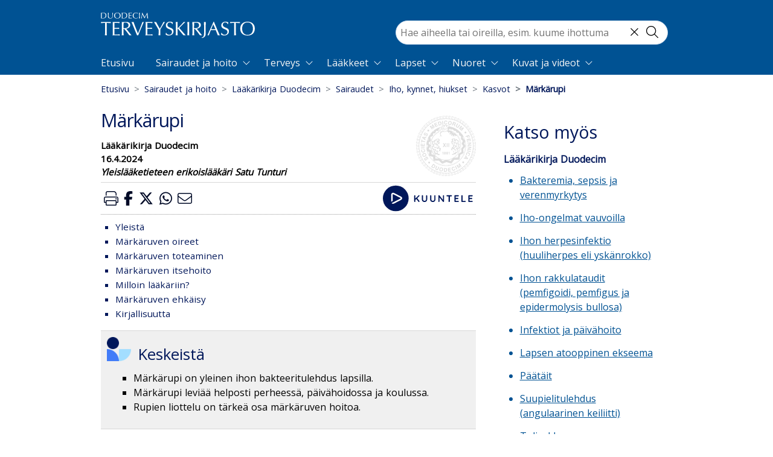

--- FILE ---
content_type: text/html; charset=utf-8
request_url: https://www.terveyskirjasto.fi/dlk00456
body_size: 54375
content:
<!doctype html>
<html data-n-head-ssr lang="fi" data-n-head="%7B%22lang%22:%7B%22ssr%22:%22fi%22%7D%7D">
  <head >
    <meta data-n-head="ssr" charset="utf-8"><meta data-n-head="ssr" name="viewport" content="width=device-width, initial-scale=1"><meta data-n-head="ssr" http-equiv="X-UA-Compatible" content="IE=edge"><meta data-n-head="ssr" name="facebook-domain-verification" content="124m7jvd87il5hte6wedpr8xpeppj1"><meta data-n-head="ssr" name="tdm-reservation" content="1"><meta data-n-head="ssr" data-hid="charset" charset="utf-8"><meta data-n-head="ssr" data-hid="mobile-web-app-capable" name="mobile-web-app-capable" content="yes"><meta data-n-head="ssr" data-hid="apple-mobile-web-app-title" name="apple-mobile-web-app-title" content="terveyskirjasto"><meta data-n-head="ssr" data-hid="theme-color" name="theme-color" content="#005994"><meta data-n-head="ssr" data-hid="description" name="description" content="Keskeistä Märkärupi on yleinen ihon bakteeritulehdus lapsilla. Märkärupi leviää helposti perheessä, päivähoidossa ja koulussa."><meta data-n-head="ssr" data-hid="robots" name="robots" content="index, follow"><meta data-n-head="ssr" data-hid="duo:database" name="duo:database" content="Lääkärikirja Duodecim"><meta data-n-head="ssr" data-hid="duo:identifier" name="duo:identifier" content="dlk00456"><meta data-n-head="ssr" data-hid="duo:updated" property="duo:updated" content="2024-04-16"><meta data-n-head="ssr" data-hid="twitter:card" name="twitter:card" content="summary"><meta data-n-head="ssr" data-hid="twitter:title" name="twitter:title" content="Märkärupi"><meta data-n-head="ssr" data-hid="twitter:description" name="twitter:description" content="Keskeistä Märkärupi on yleinen ihon bakteeritulehdus lapsilla. Märkärupi leviää helposti perheessä, päivähoidossa ja koulussa."><meta data-n-head="ssr" data-hid="twitter:image" name="twitter:image" content="https://www.terveyskirjasto.fi/xmedia/ldk/ldk00053.jpg"><meta data-n-head="ssr" data-hid="twitter:site" name="twitter:site" content="@DuodecimFi"><meta data-n-head="ssr" data-hid="twitter:creator" name="twitter:creator" content="@DuodecimFi"><meta data-n-head="ssr" data-hid="og:site_name" property="og:site_name" content="Duodecim Terveyskirjasto"><meta data-n-head="ssr" data-hid="og:type" property="og:type" content="article"><meta data-n-head="ssr" data-hid="og:title" property="og:title" content="Märkärupi"><meta data-n-head="ssr" data-hid="og:description" property="og:description" content="Keskeistä Märkärupi on yleinen ihon bakteeritulehdus lapsilla. Märkärupi leviää helposti perheessä, päivähoidossa ja koulussa."><meta data-n-head="ssr" data-hid="og:image" property="og:image" content="https://www.terveyskirjasto.fi/xmedia/ldk/ldk00053.jpg"><meta data-n-head="ssr" data-hid="og:url" property="og:url" content="https://www.terveyskirjasto.fi/dlk00456"><meta data-n-head="ssr" data-hid="og:section" property="og:section" content="dlk"><meta data-n-head="ssr" data-hid="og:updated_time" property="og:updated_time" content="2024-04-16"><meta data-n-head="ssr" data-hid="og:published_time" property="og:published_time" content="2024-04-16"><meta data-n-head="ssr" data-hid="article:published_time" property="article:published_time" content="2024-04-16"><meta data-n-head="ssr" data-hid="article:section" property="article:section" content="dlk"><meta data-n-head="ssr" name="google-site-verification" content="KXYlo-pQKMyZmdRc0m5f-CHdIGEkpDGtohZ5Fwh1dt0"><meta data-n-head="ssr" data-hid="askem:postId" name="postId" content="dlk00456"><title>Märkärupi - Terveyskirjasto</title><link data-n-head="ssr" rel="icon" type="image/x-icon" href="/favicon.ico"><link data-n-head="ssr" rel="dns-prefetch" href="https://api.terveyskirjasto.fi"><link data-n-head="ssr" rel="preconnect" href="https://api.terveyskirjasto.fi" crossorigin="crossorigin"><link data-n-head="ssr" rel="search" type="application/opensearchdescription+xml" title="Terveyskirjasto" href="/opensearch.xml"><link data-n-head="ssr" data-hid="gf-prefetch" rel="dns-prefetch" href="https://fonts.gstatic.com/"><link data-n-head="ssr" data-hid="gf-preconnect" rel="preconnect" href="https://fonts.gstatic.com/" crossorigin=""><link data-n-head="ssr" data-hid="gf-preload" rel="preload" as="style" href="https://fonts.googleapis.com/css2?family=Open+Sans&amp;display=swap"><link data-n-head="ssr" data-hid="shortcut-icon" rel="shortcut icon" href="/_nuxt/icons/icon_64x64.ca4935.png"><link data-n-head="ssr" data-hid="apple-touch-icon" rel="apple-touch-icon" href="/_nuxt/icons/icon_512x512.ca4935.png" sizes="512x512"><link data-n-head="ssr" rel="manifest" href="/_nuxt/manifest.39b5cfc3.json" data-hid="manifest"><link data-n-head="ssr" rel="canonical" href="https://www.terveyskirjasto.fi/dlk00456"><script data-n-head="ssr" data-hid="gtm" type="text/javascript" src="/js/gtm.js"></script><script data-n-head="ssr" data-hid="gf-script">(function(){var l=document.createElement('link');l.rel="stylesheet";l.href="https://fonts.googleapis.com/css2?family=Open+Sans&display=swap";document.querySelector("head").appendChild(l);})();</script><noscript data-n-head="ssr" data-hid="gf-noscript"><link rel="stylesheet" href="https://fonts.googleapis.com/css2?family=Open+Sans&display=swap"></noscript><link rel="preload" href="/_nuxt/2c12950.modern.js" as="script"><link rel="preload" href="/_nuxt/2c93bf7.modern.js" as="script"><link rel="preload" href="/_nuxt/5f86ba7.modern.js" as="script"><link rel="preload" href="/_nuxt/13bbfb6.modern.js" as="script"><link rel="preload" href="/_nuxt/b238d50.modern.js" as="script"><link rel="preload" href="/_nuxt/4551a00.modern.js" as="script"><style data-vue-ssr-id="4d0e2d98:0 00122704:0 d4ece546:0 4e871a31:0 6f8f60af:0 ea62ff22:0 5373593a:0 a28aeb28:0 f2e892cc:0 a4b612fc:0 0e528079:0 712d6813:0 675032a6:0 76f333d8:0 6577cedc:0 1c94dfd8:0 0950dd2c:0 14e7ccf4:0 16f286b2:0 44255094:0 4e2d8e32:0 f98c4462:0 4ff0c6c6:0 7060a469:0 0705a5ef:0 8f973c5a:0 df19655e:0 2f499652:0 5c908508:0">@charset "UTF-8";
/*!
 * BootstrapVue Custom CSS (https://bootstrap-vue.org)
 */.bv-no-focus-ring:focus{outline:none}@media (max-width:575.98px){.bv-d-xs-down-none{display:none!important}}@media (max-width:767.98px){.bv-d-sm-down-none{display:none!important}}@media (max-width:991.98px){.bv-d-md-down-none{display:none!important}}@media (max-width:1199.98px){.bv-d-lg-down-none{display:none!important}}.bv-d-xl-down-none{display:none!important}.form-control.focus{background-color:#fff;border-color:#80bdff;box-shadow:0 0 0 .2rem rgba(0,123,255,.25);color:#495057;outline:0}.form-control.focus.is-valid{border-color:#28a745;box-shadow:0 0 0 .2rem rgba(40,167,69,.25)}.form-control.focus.is-invalid{border-color:#dc3545;box-shadow:0 0 0 .2rem rgba(220,53,69,.25)}.b-avatar{align-items:center;display:inline-flex;flex-shrink:0;font-size:inherit;font-weight:400;height:2.5rem;justify-content:center;line-height:1;max-height:auto;max-width:100%;overflow:visible;position:relative;text-align:center;transition:color .15s ease-in-out,background-color .15s ease-in-out,box-shadow .15s ease-in-out;vertical-align:middle;width:2.5rem}.b-avatar:focus{outline:0}.b-avatar.btn,.b-avatar[href]{border:0;padding:0}.b-avatar.btn .b-avatar-img img,.b-avatar[href] .b-avatar-img img{transition:transform .15s ease-in-out}.b-avatar.btn:not(:disabled):not(.disabled),.b-avatar[href]:not(:disabled):not(.disabled){cursor:pointer}.b-avatar.btn:not(:disabled):not(.disabled):hover .b-avatar-img img,.b-avatar[href]:not(:disabled):not(.disabled):hover .b-avatar-img img{transform:scale(1.15)}.b-avatar.disabled,.b-avatar:disabled,.b-avatar[disabled]{opacity:.65;pointer-events:none}.b-avatar .b-avatar-custom,.b-avatar .b-avatar-img,.b-avatar .b-avatar-text{align-items:center;border-radius:inherit;display:flex;height:100%;justify-content:center;-webkit-mask-image:radial-gradient(#fff,#000);mask-image:radial-gradient(#fff,#000);overflow:hidden;width:100%}.b-avatar .b-avatar-text{text-transform:uppercase;white-space:nowrap}.b-avatar[href]{-webkit-text-decoration:none;text-decoration:none}.b-avatar>.b-icon{height:auto;max-width:100%;width:60%}.b-avatar .b-avatar-img img{border-radius:inherit;height:100%;max-height:auto;-o-object-fit:cover;object-fit:cover;width:100%}.b-avatar .b-avatar-badge{border-radius:10em;font-size:70%;font-weight:700;line-height:1;min-height:1.5em;min-width:1.5em;padding:.25em;position:absolute;z-index:1}.b-avatar-sm{height:1.5rem;width:1.5rem}.b-avatar-sm .b-avatar-text{font-size:.6rem}.b-avatar-sm .b-avatar-badge{font-size:.42rem}.b-avatar-lg{height:3.5rem;width:3.5rem}.b-avatar-lg .b-avatar-text{font-size:1.4rem}.b-avatar-lg .b-avatar-badge{font-size:.98rem}.b-avatar-group .b-avatar-group-inner{display:flex;flex-wrap:wrap}.b-avatar-group .b-avatar{border:1px solid #dee2e6}.b-avatar-group .btn.b-avatar:hover:not(.disabled):not(disabled),.b-avatar-group a.b-avatar:hover:not(.disabled):not(disabled){z-index:1}.b-calendar{display:inline-flex}.b-calendar .b-calendar-inner{min-width:250px}.b-calendar .b-calendar-header,.b-calendar .b-calendar-nav{margin-bottom:.25rem}.b-calendar .b-calendar-nav .btn{padding:.25rem}.b-calendar output{font-size:80%;padding:.25rem}.b-calendar output.readonly{background-color:#e9ecef;opacity:1}.b-calendar .b-calendar-footer{margin-top:.5rem}.b-calendar .b-calendar-grid{margin:0;overflow:hidden;padding:0}.b-calendar .b-calendar-grid .row{flex-wrap:nowrap}.b-calendar .b-calendar-grid-caption{padding:.25rem}.b-calendar .b-calendar-grid-body .col[data-date] .btn{font-size:14px;height:32px;line-height:1;margin:3px auto;padding:9px 0;width:32px}.b-calendar .btn.disabled,.b-calendar .btn:disabled,.b-calendar .btn[aria-disabled=true]{cursor:default;pointer-events:none}.card-img-left{border-bottom-left-radius:calc(.25rem - 1px);border-top-left-radius:calc(.25rem - 1px)}.card-img-right{border-bottom-right-radius:calc(.25rem - 1px);border-top-right-radius:calc(.25rem - 1px)}.dropdown.dropleft .dropdown-toggle.dropdown-toggle-no-caret:before,.dropdown:not(.dropleft) .dropdown-toggle.dropdown-toggle-no-caret:after{display:none!important}.dropdown .dropdown-menu:focus{outline:none}.b-dropdown-form{clear:both;display:inline-block;font-weight:400;padding:.25rem 1.5rem;width:100%}.b-dropdown-form:focus{outline:1px dotted!important;outline:5px auto -webkit-focus-ring-color!important}.b-dropdown-form.disabled,.b-dropdown-form:disabled{color:#adb5bd;outline:0!important;pointer-events:none}.b-dropdown-text{clear:both;display:inline-block;font-weight:lighter;margin-bottom:0;padding:.25rem 1.5rem;width:100%}.custom-checkbox.b-custom-control-lg,.input-group-lg .custom-checkbox{font-size:1.25rem;line-height:1.5;padding-left:1.875rem}.custom-checkbox.b-custom-control-lg .custom-control-label:before,.input-group-lg .custom-checkbox .custom-control-label:before{border-radius:.3rem;height:1.25rem;left:-1.875rem;top:.3125rem;width:1.25rem}.custom-checkbox.b-custom-control-lg .custom-control-label:after,.input-group-lg .custom-checkbox .custom-control-label:after{background-size:50% 50%;height:1.25rem;left:-1.875rem;top:.3125rem;width:1.25rem}.custom-checkbox.b-custom-control-sm,.input-group-sm .custom-checkbox{font-size:.875rem;line-height:1.5;padding-left:1.3125rem}.custom-checkbox.b-custom-control-sm .custom-control-label:before,.input-group-sm .custom-checkbox .custom-control-label:before{border-radius:.2rem;height:.875rem;left:-1.3125rem;top:.21875rem;width:.875rem}.custom-checkbox.b-custom-control-sm .custom-control-label:after,.input-group-sm .custom-checkbox .custom-control-label:after{background-size:50% 50%;height:.875rem;left:-1.3125rem;top:.21875rem;width:.875rem}.custom-switch.b-custom-control-lg,.input-group-lg .custom-switch{padding-left:2.8125rem}.custom-switch.b-custom-control-lg .custom-control-label,.input-group-lg .custom-switch .custom-control-label{font-size:1.25rem;line-height:1.5}.custom-switch.b-custom-control-lg .custom-control-label:before,.input-group-lg .custom-switch .custom-control-label:before{border-radius:.625rem;height:1.25rem;left:-2.8125rem;top:.3125rem;width:2.1875rem}.custom-switch.b-custom-control-lg .custom-control-label:after,.input-group-lg .custom-switch .custom-control-label:after{background-size:50% 50%;border-radius:.625rem;height:calc(1.25rem - 4px);left:calc(-2.8125rem + 2px);top:calc(.3125rem + 2px);width:calc(1.25rem - 4px)}.custom-switch.b-custom-control-lg .custom-control-input:checked~.custom-control-label:after,.input-group-lg .custom-switch .custom-control-input:checked~.custom-control-label:after{transform:translateX(.9375rem)}.custom-switch.b-custom-control-sm,.input-group-sm .custom-switch{padding-left:1.96875rem}.custom-switch.b-custom-control-sm .custom-control-label,.input-group-sm .custom-switch .custom-control-label{font-size:.875rem;line-height:1.5}.custom-switch.b-custom-control-sm .custom-control-label:before,.input-group-sm .custom-switch .custom-control-label:before{border-radius:.4375rem;height:.875rem;left:-1.96875rem;top:.21875rem;width:1.53125rem}.custom-switch.b-custom-control-sm .custom-control-label:after,.input-group-sm .custom-switch .custom-control-label:after{background-size:50% 50%;border-radius:.4375rem;height:calc(.875rem - 4px);left:calc(-1.96875rem + 2px);top:calc(.21875rem + 2px);width:calc(.875rem - 4px)}.custom-switch.b-custom-control-sm .custom-control-input:checked~.custom-control-label:after,.input-group-sm .custom-switch .custom-control-input:checked~.custom-control-label:after{transform:translateX(.65625rem)}.input-group>.input-group-append:last-child>.btn-group:not(:last-child):not(.dropdown-toggle)>.btn,.input-group>.input-group-append:not(:last-child)>.btn-group>.btn,.input-group>.input-group-prepend>.btn-group>.btn{border-bottom-right-radius:0;border-top-right-radius:0}.input-group>.input-group-append>.btn-group>.btn,.input-group>.input-group-prepend:first-child>.btn-group:not(:first-child)>.btn,.input-group>.input-group-prepend:not(:first-child)>.btn-group>.btn{border-bottom-left-radius:0;border-top-left-radius:0}.b-form-btn-label-control.form-control{align-items:stretch;background-image:none;display:flex;height:auto;padding:0}.input-group .b-form-btn-label-control.form-control{padding:0}.b-form-btn-label-control.form-control[dir=rtl],[dir=rtl] .b-form-btn-label-control.form-control{flex-direction:row-reverse}.b-form-btn-label-control.form-control[dir=rtl]>label,[dir=rtl] .b-form-btn-label-control.form-control>label{text-align:right}.b-form-btn-label-control.form-control>.btn{border:0;box-shadow:none!important;font-size:inherit;line-height:1}.b-form-btn-label-control.form-control>.btn:disabled{pointer-events:none}.b-form-btn-label-control.form-control.is-valid>.btn{color:#28a745}.b-form-btn-label-control.form-control.is-invalid>.btn{color:#dc3545}.b-form-btn-label-control.form-control>.dropdown-menu{padding:.5rem}.b-form-btn-label-control.form-control>.form-control{background:transparent;border:0;cursor:pointer;font-size:inherit;height:auto;margin:0;min-height:calc(1.5em + .75rem);outline:0;padding-left:.25rem;white-space:normal;word-break:break-word}.b-form-btn-label-control.form-control>.form-control.form-control-sm{min-height:calc(1.5em + .5rem)}.b-form-btn-label-control.form-control>.form-control.form-control-lg{min-height:calc(1.5em + 1rem)}.input-group.input-group-sm .b-form-btn-label-control.form-control>.form-control{min-height:calc(1.5em + .5rem);padding-bottom:.25rem;padding-top:.25rem}.input-group.input-group-lg .b-form-btn-label-control.form-control>.form-control{min-height:calc(1.5em + 1rem);padding-bottom:.5rem;padding-top:.5rem}.b-form-btn-label-control.form-control[aria-disabled=true],.b-form-btn-label-control.form-control[aria-readonly=true]{background-color:#e9ecef;opacity:1}.b-form-btn-label-control.form-control[aria-disabled=true]{pointer-events:none}.b-form-btn-label-control.form-control[aria-disabled=true]>label{cursor:default}.b-form-btn-label-control.btn-group>.dropdown-menu{padding:.5rem}.custom-file-label{overflow-x:hidden;white-space:nowrap}.b-custom-control-lg .custom-file-input,.b-custom-control-lg .custom-file-label,.b-custom-control-lg.custom-file,.input-group-lg .custom-file-input,.input-group-lg .custom-file-label,.input-group-lg.custom-file{font-size:1.25rem;height:calc(1.5em + 1rem + 2px)}.b-custom-control-lg .custom-file-label,.b-custom-control-lg .custom-file-label:after,.input-group-lg .custom-file-label,.input-group-lg .custom-file-label:after{line-height:1.5;padding:.5rem 1rem}.b-custom-control-lg .custom-file-label,.input-group-lg .custom-file-label{border-radius:.3rem}.b-custom-control-lg .custom-file-label:after,.input-group-lg .custom-file-label:after{border-radius:0 .3rem .3rem 0;font-size:inherit;height:calc(1.5em + 1rem)}.b-custom-control-sm .custom-file-input,.b-custom-control-sm .custom-file-label,.b-custom-control-sm.custom-file,.input-group-sm .custom-file-input,.input-group-sm .custom-file-label,.input-group-sm.custom-file{font-size:.875rem;height:calc(1.5em + .5rem + 2px)}.b-custom-control-sm .custom-file-label,.b-custom-control-sm .custom-file-label:after,.input-group-sm .custom-file-label,.input-group-sm .custom-file-label:after{line-height:1.5;padding:.25rem .5rem}.b-custom-control-sm .custom-file-label,.input-group-sm .custom-file-label{border-radius:.2rem}.b-custom-control-sm .custom-file-label:after,.input-group-sm .custom-file-label:after{border-radius:0 .2rem .2rem 0;font-size:inherit;height:calc(1.5em + .5rem)}.form-control.is-invalid,.form-control.is-valid,.was-validated .form-control:invalid,.was-validated .form-control:valid{background-position:right calc(.375em + .1875rem) center}input[type=color].form-control{height:calc(1.5em + .75rem + 2px);padding:.125rem .25rem}.input-group-sm input[type=color].form-control,input[type=color].form-control.form-control-sm{height:calc(1.5em + .5rem + 2px);padding:.125rem .25rem}.input-group-lg input[type=color].form-control,input[type=color].form-control.form-control-lg{height:calc(1.5em + 1rem + 2px);padding:.125rem .25rem}input[type=color].form-control:disabled{background-color:#adb5bd;opacity:.65}.input-group>.custom-range{flex:1 1 auto;margin-bottom:0;position:relative;width:1%}.input-group>.custom-file+.custom-range,.input-group>.custom-range+.custom-file,.input-group>.custom-range+.custom-range,.input-group>.custom-range+.custom-select,.input-group>.custom-range+.form-control,.input-group>.custom-range+.form-control-plaintext,.input-group>.custom-select+.custom-range,.input-group>.form-control+.custom-range,.input-group>.form-control-plaintext+.custom-range{margin-left:-1px}.input-group>.custom-range:focus{z-index:3}.input-group>.custom-range:not(:last-child){border-bottom-right-radius:0;border-top-right-radius:0}.input-group>.custom-range:not(:first-child){border-bottom-left-radius:0;border-top-left-radius:0}.input-group>.custom-range{background-clip:padding-box;background-color:#fff;border:1px solid #ced4da;border-radius:.25rem;height:calc(1.5em + .75rem + 2px);padding:0 .75rem;transition:border-color .15s ease-in-out,box-shadow .15s ease-in-out}@media (prefers-reduced-motion:reduce){.input-group>.custom-range{transition:none}}.input-group>.custom-range:focus{background-color:#fff;border-color:#80bdff;box-shadow:0 0 0 .2rem rgba(0,123,255,.25);color:#495057;outline:0}.input-group>.custom-range:disabled,.input-group>.custom-range[readonly]{background-color:#e9ecef}.input-group-lg>.custom-range{border-radius:.3rem;height:calc(1.5em + 1rem + 2px);padding:0 1rem}.input-group-sm>.custom-range{border-radius:.2rem;height:calc(1.5em + .5rem + 2px);padding:0 .5rem}.input-group .custom-range.is-valid,.was-validated .input-group .custom-range:valid{border-color:#28a745}.input-group .custom-range.is-valid:focus,.was-validated .input-group .custom-range:valid:focus{border-color:#28a745;box-shadow:0 0 0 .2rem rgba(40,167,69,.25)}.custom-range.is-valid:focus::-webkit-slider-thumb,.was-validated .custom-range:valid:focus::-webkit-slider-thumb{box-shadow:0 0 0 1px #fff,0 0 0 .2rem #9be7ac}.custom-range.is-valid:focus::-moz-range-thumb,.was-validated .custom-range:valid:focus::-moz-range-thumb{box-shadow:0 0 0 1px #fff,0 0 0 .2rem #9be7ac}.custom-range.is-valid:focus::-ms-thumb,.was-validated .custom-range:valid:focus::-ms-thumb{box-shadow:0 0 0 1px #fff,0 0 0 .2rem #9be7ac}.custom-range.is-valid::-webkit-slider-thumb,.was-validated .custom-range:valid::-webkit-slider-thumb{background-color:#28a745;background-image:none}.custom-range.is-valid::-webkit-slider-thumb:active,.was-validated .custom-range:valid::-webkit-slider-thumb:active{background-color:#9be7ac;background-image:none}.custom-range.is-valid::-webkit-slider-runnable-track,.was-validated .custom-range:valid::-webkit-slider-runnable-track{background-color:rgba(40,167,69,.35)}.custom-range.is-valid::-moz-range-thumb,.was-validated .custom-range:valid::-moz-range-thumb{background-color:#28a745;background-image:none}.custom-range.is-valid::-moz-range-thumb:active,.was-validated .custom-range:valid::-moz-range-thumb:active{background-color:#9be7ac;background-image:none}.custom-range.is-valid::-moz-range-track,.was-validated .custom-range:valid::-moz-range-track{background:rgba(40,167,69,.35)}.custom-range.is-valid~.valid-feedback,.custom-range.is-valid~.valid-tooltip,.was-validated .custom-range:valid~.valid-feedback,.was-validated .custom-range:valid~.valid-tooltip{display:block}.custom-range.is-valid::-ms-thumb,.was-validated .custom-range:valid::-ms-thumb{background-color:#28a745;background-image:none}.custom-range.is-valid::-ms-thumb:active,.was-validated .custom-range:valid::-ms-thumb:active{background-color:#9be7ac;background-image:none}.custom-range.is-valid::-ms-track-lower,.was-validated .custom-range:valid::-ms-track-lower{background:rgba(40,167,69,.35)}.custom-range.is-valid::-ms-track-upper,.was-validated .custom-range:valid::-ms-track-upper{background:rgba(40,167,69,.35)}.input-group .custom-range.is-invalid,.was-validated .input-group .custom-range:invalid{border-color:#dc3545}.input-group .custom-range.is-invalid:focus,.was-validated .input-group .custom-range:invalid:focus{border-color:#dc3545;box-shadow:0 0 0 .2rem rgba(220,53,69,.25)}.custom-range.is-invalid:focus::-webkit-slider-thumb,.was-validated .custom-range:invalid:focus::-webkit-slider-thumb{box-shadow:0 0 0 1px #fff,0 0 0 .2rem #f6cdd1}.custom-range.is-invalid:focus::-moz-range-thumb,.was-validated .custom-range:invalid:focus::-moz-range-thumb{box-shadow:0 0 0 1px #fff,0 0 0 .2rem #f6cdd1}.custom-range.is-invalid:focus::-ms-thumb,.was-validated .custom-range:invalid:focus::-ms-thumb{box-shadow:0 0 0 1px #fff,0 0 0 .2rem #f6cdd1}.custom-range.is-invalid::-webkit-slider-thumb,.was-validated .custom-range:invalid::-webkit-slider-thumb{background-color:#dc3545;background-image:none}.custom-range.is-invalid::-webkit-slider-thumb:active,.was-validated .custom-range:invalid::-webkit-slider-thumb:active{background-color:#f6cdd1;background-image:none}.custom-range.is-invalid::-webkit-slider-runnable-track,.was-validated .custom-range:invalid::-webkit-slider-runnable-track{background-color:rgba(220,53,69,.35)}.custom-range.is-invalid::-moz-range-thumb,.was-validated .custom-range:invalid::-moz-range-thumb{background-color:#dc3545;background-image:none}.custom-range.is-invalid::-moz-range-thumb:active,.was-validated .custom-range:invalid::-moz-range-thumb:active{background-color:#f6cdd1;background-image:none}.custom-range.is-invalid::-moz-range-track,.was-validated .custom-range:invalid::-moz-range-track{background:rgba(220,53,69,.35)}.custom-range.is-invalid~.invalid-feedback,.custom-range.is-invalid~.invalid-tooltip,.was-validated .custom-range:invalid~.invalid-feedback,.was-validated .custom-range:invalid~.invalid-tooltip{display:block}.custom-range.is-invalid::-ms-thumb,.was-validated .custom-range:invalid::-ms-thumb{background-color:#dc3545;background-image:none}.custom-range.is-invalid::-ms-thumb:active,.was-validated .custom-range:invalid::-ms-thumb:active{background-color:#f6cdd1;background-image:none}.custom-range.is-invalid::-ms-track-lower,.was-validated .custom-range:invalid::-ms-track-lower{background:rgba(220,53,69,.35)}.custom-range.is-invalid::-ms-track-upper,.was-validated .custom-range:invalid::-ms-track-upper{background:rgba(220,53,69,.35)}.custom-radio.b-custom-control-lg,.input-group-lg .custom-radio{font-size:1.25rem;line-height:1.5;padding-left:1.875rem}.custom-radio.b-custom-control-lg .custom-control-label:before,.input-group-lg .custom-radio .custom-control-label:before{border-radius:50%;height:1.25rem;left:-1.875rem;top:.3125rem;width:1.25rem}.custom-radio.b-custom-control-lg .custom-control-label:after,.input-group-lg .custom-radio .custom-control-label:after{background:no-repeat 50%/50% 50%;height:1.25rem;left:-1.875rem;top:.3125rem;width:1.25rem}.custom-radio.b-custom-control-sm,.input-group-sm .custom-radio{font-size:.875rem;line-height:1.5;padding-left:1.3125rem}.custom-radio.b-custom-control-sm .custom-control-label:before,.input-group-sm .custom-radio .custom-control-label:before{border-radius:50%;height:.875rem;left:-1.3125rem;top:.21875rem;width:.875rem}.custom-radio.b-custom-control-sm .custom-control-label:after,.input-group-sm .custom-radio .custom-control-label:after{background:no-repeat 50%/50% 50%;height:.875rem;left:-1.3125rem;top:.21875rem;width:.875rem}.b-rating{text-align:center}.b-rating.d-inline-flex{width:auto}.b-rating .b-rating-star,.b-rating .b-rating-value{padding:0 .25em}.b-rating .b-rating-value{min-width:2.5em}.b-rating .b-rating-star{display:inline-flex;justify-content:center;outline:0}.b-rating .b-rating-star .b-rating-icon{display:inline-flex;transition:all .15s ease-in-out}.b-rating.disabled,.b-rating:disabled{background-color:#e9ecef;color:#6c757d}.b-rating:not(.disabled):not(.readonly) .b-rating-star{cursor:pointer}.b-rating:not(.disabled):not(.readonly) .b-rating-star:hover .b-rating-icon,.b-rating:not(.disabled):not(.readonly):focus:not(:hover) .b-rating-star.focused .b-rating-icon{transform:scale(1.5)}.b-rating[dir=rtl] .b-rating-star-half{transform:scaleX(-1)}.b-form-spinbutton{background-image:none;overflow:hidden;padding:0;text-align:center}.b-form-spinbutton[dir=rtl]:not(.flex-column),[dir=rtl] .b-form-spinbutton:not(.flex-column){flex-direction:row-reverse}.b-form-spinbutton output{background-color:transparent;border:0;font-size:inherit;margin:0;outline:0;padding:0 .25rem;width:auto}.b-form-spinbutton output>bdi,.b-form-spinbutton output>div{display:block;height:1.5em;min-width:2.25em}.b-form-spinbutton.flex-column{height:auto;width:auto}.b-form-spinbutton.flex-column output{margin:0 .25rem;padding:.25rem 0}.b-form-spinbutton:not(.d-inline-flex):not(.flex-column){output-width:100%}.b-form-spinbutton.d-inline-flex:not(.flex-column){width:auto}.b-form-spinbutton .btn{box-shadow:none!important;line-height:1}.b-form-spinbutton .btn:disabled{pointer-events:none}.b-form-spinbutton .btn:hover:not(:disabled)>div>.b-icon{transform:scale(1.25)}.b-form-spinbutton.disabled,.b-form-spinbutton.readonly{background-color:#e9ecef}.b-form-spinbutton.disabled{pointer-events:none}.b-form-tags.focus{background-color:#fff;border-color:#80bdff;box-shadow:0 0 0 .2rem rgba(0,123,255,.25);color:#495057;outline:0}.b-form-tags.focus.is-valid{border-color:#28a745;box-shadow:0 0 0 .2rem rgba(40,167,69,.25)}.b-form-tags.focus.is-invalid{border-color:#dc3545;box-shadow:0 0 0 .2rem rgba(220,53,69,.25)}.b-form-tags.disabled{background-color:#e9ecef}.b-form-tags-list{margin-top:-.25rem}.b-form-tags-list .b-form-tag,.b-form-tags-list .b-form-tags-field{margin-top:.25rem}.b-form-tags-input{color:#495057}.b-form-tag{font-size:75%;font-weight:400;line-height:1.5;margin-right:.25rem}.b-form-tag.disabled{opacity:.75}.b-form-tag>button.b-form-tag-remove{color:inherit;float:none;font-size:125%;line-height:1;margin-left:.25rem}.form-control-lg .b-form-tag,.form-control-sm .b-form-tag{line-height:1.5}.media-aside{display:flex;margin-right:1rem}.media-aside-right{margin-left:1rem;margin-right:0}.modal-backdrop{opacity:.5}.b-pagination-pills .page-item .page-link{border-radius:50rem!important;line-height:1;margin-left:.25rem}.b-pagination-pills .page-item:first-child .page-link{margin-left:0}.popover.b-popover{display:block;opacity:1;outline:0}.popover.b-popover.fade:not(.show){opacity:0}.popover.b-popover.show{opacity:1}.b-popover-primary.popover{background-color:#cce5ff;border-color:#b8daff}.b-popover-primary.bs-popover-auto[x-placement^=top]>.arrow:before,.b-popover-primary.bs-popover-top>.arrow:before{border-top-color:#b8daff}.b-popover-primary.bs-popover-auto[x-placement^=top]>.arrow:after,.b-popover-primary.bs-popover-top>.arrow:after{border-top-color:#cce5ff}.b-popover-primary.bs-popover-auto[x-placement^=right]>.arrow:before,.b-popover-primary.bs-popover-right>.arrow:before{border-right-color:#b8daff}.b-popover-primary.bs-popover-auto[x-placement^=right]>.arrow:after,.b-popover-primary.bs-popover-right>.arrow:after{border-right-color:#cce5ff}.b-popover-primary.bs-popover-auto[x-placement^=bottom]>.arrow:before,.b-popover-primary.bs-popover-bottom>.arrow:before{border-bottom-color:#b8daff}.b-popover-primary.bs-popover-auto[x-placement^=bottom] .popover-header:before,.b-popover-primary.bs-popover-auto[x-placement^=bottom]>.arrow:after,.b-popover-primary.bs-popover-bottom .popover-header:before,.b-popover-primary.bs-popover-bottom>.arrow:after{border-bottom-color:#bdddff}.b-popover-primary.bs-popover-auto[x-placement^=left]>.arrow:before,.b-popover-primary.bs-popover-left>.arrow:before{border-left-color:#b8daff}.b-popover-primary.bs-popover-auto[x-placement^=left]>.arrow:after,.b-popover-primary.bs-popover-left>.arrow:after{border-left-color:#cce5ff}.b-popover-primary .popover-header{background-color:#bdddff;border-bottom-color:#a3d0ff;color:#212529}.b-popover-primary .popover-body{color:#004085}.b-popover-secondary.popover{background-color:#e2e3e5;border-color:#d6d8db}.b-popover-secondary.bs-popover-auto[x-placement^=top]>.arrow:before,.b-popover-secondary.bs-popover-top>.arrow:before{border-top-color:#d6d8db}.b-popover-secondary.bs-popover-auto[x-placement^=top]>.arrow:after,.b-popover-secondary.bs-popover-top>.arrow:after{border-top-color:#e2e3e5}.b-popover-secondary.bs-popover-auto[x-placement^=right]>.arrow:before,.b-popover-secondary.bs-popover-right>.arrow:before{border-right-color:#d6d8db}.b-popover-secondary.bs-popover-auto[x-placement^=right]>.arrow:after,.b-popover-secondary.bs-popover-right>.arrow:after{border-right-color:#e2e3e5}.b-popover-secondary.bs-popover-auto[x-placement^=bottom]>.arrow:before,.b-popover-secondary.bs-popover-bottom>.arrow:before{border-bottom-color:#d6d8db}.b-popover-secondary.bs-popover-auto[x-placement^=bottom] .popover-header:before,.b-popover-secondary.bs-popover-auto[x-placement^=bottom]>.arrow:after,.b-popover-secondary.bs-popover-bottom .popover-header:before,.b-popover-secondary.bs-popover-bottom>.arrow:after{border-bottom-color:#dadbde}.b-popover-secondary.bs-popover-auto[x-placement^=left]>.arrow:before,.b-popover-secondary.bs-popover-left>.arrow:before{border-left-color:#d6d8db}.b-popover-secondary.bs-popover-auto[x-placement^=left]>.arrow:after,.b-popover-secondary.bs-popover-left>.arrow:after{border-left-color:#e2e3e5}.b-popover-secondary .popover-header{background-color:#dadbde;border-bottom-color:#ccced2;color:#212529}.b-popover-secondary .popover-body{color:#383d41}.b-popover-success.popover{background-color:#d4edda;border-color:#c3e6cb}.b-popover-success.bs-popover-auto[x-placement^=top]>.arrow:before,.b-popover-success.bs-popover-top>.arrow:before{border-top-color:#c3e6cb}.b-popover-success.bs-popover-auto[x-placement^=top]>.arrow:after,.b-popover-success.bs-popover-top>.arrow:after{border-top-color:#d4edda}.b-popover-success.bs-popover-auto[x-placement^=right]>.arrow:before,.b-popover-success.bs-popover-right>.arrow:before{border-right-color:#c3e6cb}.b-popover-success.bs-popover-auto[x-placement^=right]>.arrow:after,.b-popover-success.bs-popover-right>.arrow:after{border-right-color:#d4edda}.b-popover-success.bs-popover-auto[x-placement^=bottom]>.arrow:before,.b-popover-success.bs-popover-bottom>.arrow:before{border-bottom-color:#c3e6cb}.b-popover-success.bs-popover-auto[x-placement^=bottom] .popover-header:before,.b-popover-success.bs-popover-auto[x-placement^=bottom]>.arrow:after,.b-popover-success.bs-popover-bottom .popover-header:before,.b-popover-success.bs-popover-bottom>.arrow:after{border-bottom-color:#c9e8d1}.b-popover-success.bs-popover-auto[x-placement^=left]>.arrow:before,.b-popover-success.bs-popover-left>.arrow:before{border-left-color:#c3e6cb}.b-popover-success.bs-popover-auto[x-placement^=left]>.arrow:after,.b-popover-success.bs-popover-left>.arrow:after{border-left-color:#d4edda}.b-popover-success .popover-header{background-color:#c9e8d1;border-bottom-color:#b7e1c1;color:#212529}.b-popover-success .popover-body{color:#155724}.b-popover-info.popover{background-color:#d1ecf1;border-color:#bee5eb}.b-popover-info.bs-popover-auto[x-placement^=top]>.arrow:before,.b-popover-info.bs-popover-top>.arrow:before{border-top-color:#bee5eb}.b-popover-info.bs-popover-auto[x-placement^=top]>.arrow:after,.b-popover-info.bs-popover-top>.arrow:after{border-top-color:#d1ecf1}.b-popover-info.bs-popover-auto[x-placement^=right]>.arrow:before,.b-popover-info.bs-popover-right>.arrow:before{border-right-color:#bee5eb}.b-popover-info.bs-popover-auto[x-placement^=right]>.arrow:after,.b-popover-info.bs-popover-right>.arrow:after{border-right-color:#d1ecf1}.b-popover-info.bs-popover-auto[x-placement^=bottom]>.arrow:before,.b-popover-info.bs-popover-bottom>.arrow:before{border-bottom-color:#bee5eb}.b-popover-info.bs-popover-auto[x-placement^=bottom] .popover-header:before,.b-popover-info.bs-popover-auto[x-placement^=bottom]>.arrow:after,.b-popover-info.bs-popover-bottom .popover-header:before,.b-popover-info.bs-popover-bottom>.arrow:after{border-bottom-color:#c5e7ed}.b-popover-info.bs-popover-auto[x-placement^=left]>.arrow:before,.b-popover-info.bs-popover-left>.arrow:before{border-left-color:#bee5eb}.b-popover-info.bs-popover-auto[x-placement^=left]>.arrow:after,.b-popover-info.bs-popover-left>.arrow:after{border-left-color:#d1ecf1}.b-popover-info .popover-header{background-color:#c5e7ed;border-bottom-color:#b2dfe7;color:#212529}.b-popover-info .popover-body{color:#0c5460}.b-popover-warning.popover{background-color:#fff3cd;border-color:#ffeeba}.b-popover-warning.bs-popover-auto[x-placement^=top]>.arrow:before,.b-popover-warning.bs-popover-top>.arrow:before{border-top-color:#ffeeba}.b-popover-warning.bs-popover-auto[x-placement^=top]>.arrow:after,.b-popover-warning.bs-popover-top>.arrow:after{border-top-color:#fff3cd}.b-popover-warning.bs-popover-auto[x-placement^=right]>.arrow:before,.b-popover-warning.bs-popover-right>.arrow:before{border-right-color:#ffeeba}.b-popover-warning.bs-popover-auto[x-placement^=right]>.arrow:after,.b-popover-warning.bs-popover-right>.arrow:after{border-right-color:#fff3cd}.b-popover-warning.bs-popover-auto[x-placement^=bottom]>.arrow:before,.b-popover-warning.bs-popover-bottom>.arrow:before{border-bottom-color:#ffeeba}.b-popover-warning.bs-popover-auto[x-placement^=bottom] .popover-header:before,.b-popover-warning.bs-popover-auto[x-placement^=bottom]>.arrow:after,.b-popover-warning.bs-popover-bottom .popover-header:before,.b-popover-warning.bs-popover-bottom>.arrow:after{border-bottom-color:#ffefbe}.b-popover-warning.bs-popover-auto[x-placement^=left]>.arrow:before,.b-popover-warning.bs-popover-left>.arrow:before{border-left-color:#ffeeba}.b-popover-warning.bs-popover-auto[x-placement^=left]>.arrow:after,.b-popover-warning.bs-popover-left>.arrow:after{border-left-color:#fff3cd}.b-popover-warning .popover-header{background-color:#ffefbe;border-bottom-color:#ffe9a4;color:#212529}.b-popover-warning .popover-body{color:#856404}.b-popover-danger.popover{background-color:#f8d7da;border-color:#f5c6cb}.b-popover-danger.bs-popover-auto[x-placement^=top]>.arrow:before,.b-popover-danger.bs-popover-top>.arrow:before{border-top-color:#f5c6cb}.b-popover-danger.bs-popover-auto[x-placement^=top]>.arrow:after,.b-popover-danger.bs-popover-top>.arrow:after{border-top-color:#f8d7da}.b-popover-danger.bs-popover-auto[x-placement^=right]>.arrow:before,.b-popover-danger.bs-popover-right>.arrow:before{border-right-color:#f5c6cb}.b-popover-danger.bs-popover-auto[x-placement^=right]>.arrow:after,.b-popover-danger.bs-popover-right>.arrow:after{border-right-color:#f8d7da}.b-popover-danger.bs-popover-auto[x-placement^=bottom]>.arrow:before,.b-popover-danger.bs-popover-bottom>.arrow:before{border-bottom-color:#f5c6cb}.b-popover-danger.bs-popover-auto[x-placement^=bottom] .popover-header:before,.b-popover-danger.bs-popover-auto[x-placement^=bottom]>.arrow:after,.b-popover-danger.bs-popover-bottom .popover-header:before,.b-popover-danger.bs-popover-bottom>.arrow:after{border-bottom-color:#f6cace}.b-popover-danger.bs-popover-auto[x-placement^=left]>.arrow:before,.b-popover-danger.bs-popover-left>.arrow:before{border-left-color:#f5c6cb}.b-popover-danger.bs-popover-auto[x-placement^=left]>.arrow:after,.b-popover-danger.bs-popover-left>.arrow:after{border-left-color:#f8d7da}.b-popover-danger .popover-header{background-color:#f6cace;border-bottom-color:#f2b4ba;color:#212529}.b-popover-danger .popover-body{color:#721c24}.b-popover-light.popover{background-color:#fefefe;border-color:#fdfdfe}.b-popover-light.bs-popover-auto[x-placement^=top]>.arrow:before,.b-popover-light.bs-popover-top>.arrow:before{border-top-color:#fdfdfe}.b-popover-light.bs-popover-auto[x-placement^=top]>.arrow:after,.b-popover-light.bs-popover-top>.arrow:after{border-top-color:#fefefe}.b-popover-light.bs-popover-auto[x-placement^=right]>.arrow:before,.b-popover-light.bs-popover-right>.arrow:before{border-right-color:#fdfdfe}.b-popover-light.bs-popover-auto[x-placement^=right]>.arrow:after,.b-popover-light.bs-popover-right>.arrow:after{border-right-color:#fefefe}.b-popover-light.bs-popover-auto[x-placement^=bottom]>.arrow:before,.b-popover-light.bs-popover-bottom>.arrow:before{border-bottom-color:#fdfdfe}.b-popover-light.bs-popover-auto[x-placement^=bottom] .popover-header:before,.b-popover-light.bs-popover-auto[x-placement^=bottom]>.arrow:after,.b-popover-light.bs-popover-bottom .popover-header:before,.b-popover-light.bs-popover-bottom>.arrow:after{border-bottom-color:#f6f6f6}.b-popover-light.bs-popover-auto[x-placement^=left]>.arrow:before,.b-popover-light.bs-popover-left>.arrow:before{border-left-color:#fdfdfe}.b-popover-light.bs-popover-auto[x-placement^=left]>.arrow:after,.b-popover-light.bs-popover-left>.arrow:after{border-left-color:#fefefe}.b-popover-light .popover-header{background-color:#f6f6f6;border-bottom-color:#eaeaea;color:#212529}.b-popover-light .popover-body{color:#818182}.b-popover-dark.popover{background-color:#d6d8d9;border-color:#c6c8ca}.b-popover-dark.bs-popover-auto[x-placement^=top]>.arrow:before,.b-popover-dark.bs-popover-top>.arrow:before{border-top-color:#c6c8ca}.b-popover-dark.bs-popover-auto[x-placement^=top]>.arrow:after,.b-popover-dark.bs-popover-top>.arrow:after{border-top-color:#d6d8d9}.b-popover-dark.bs-popover-auto[x-placement^=right]>.arrow:before,.b-popover-dark.bs-popover-right>.arrow:before{border-right-color:#c6c8ca}.b-popover-dark.bs-popover-auto[x-placement^=right]>.arrow:after,.b-popover-dark.bs-popover-right>.arrow:after{border-right-color:#d6d8d9}.b-popover-dark.bs-popover-auto[x-placement^=bottom]>.arrow:before,.b-popover-dark.bs-popover-bottom>.arrow:before{border-bottom-color:#c6c8ca}.b-popover-dark.bs-popover-auto[x-placement^=bottom] .popover-header:before,.b-popover-dark.bs-popover-auto[x-placement^=bottom]>.arrow:after,.b-popover-dark.bs-popover-bottom .popover-header:before,.b-popover-dark.bs-popover-bottom>.arrow:after{border-bottom-color:#ced0d2}.b-popover-dark.bs-popover-auto[x-placement^=left]>.arrow:before,.b-popover-dark.bs-popover-left>.arrow:before{border-left-color:#c6c8ca}.b-popover-dark.bs-popover-auto[x-placement^=left]>.arrow:after,.b-popover-dark.bs-popover-left>.arrow:after{border-left-color:#d6d8d9}.b-popover-dark .popover-header{background-color:#ced0d2;border-bottom-color:#c1c4c5;color:#212529}.b-popover-dark .popover-body{color:#1b1e21}.b-sidebar-outer{height:0;left:0;overflow:visible;position:fixed;right:0;top:0;z-index:1035}.b-sidebar-backdrop{left:0;opacity:.6;width:100vw;z-index:-1}.b-sidebar,.b-sidebar-backdrop{height:100vh;position:fixed;top:0}.b-sidebar{display:flex;flex-direction:column;margin:0;max-height:100%;max-width:100%;outline:0;transform:translateX(0);width:320px}.b-sidebar.slide{transition:transform .3s ease-in-out}@media (prefers-reduced-motion:reduce){.b-sidebar.slide{transition:none}}.b-sidebar:not(.b-sidebar-right){left:0;right:auto}.b-sidebar:not(.b-sidebar-right).slide:not(.show){transform:translateX(-100%)}.b-sidebar:not(.b-sidebar-right)>.b-sidebar-header .close{margin-left:auto}.b-sidebar.b-sidebar-right{left:auto;right:0}.b-sidebar.b-sidebar-right.slide:not(.show){transform:translateX(100%)}.b-sidebar.b-sidebar-right>.b-sidebar-header .close{margin-right:auto}.b-sidebar>.b-sidebar-header{align-items:center;display:flex;flex-direction:row;flex-grow:0;font-size:1.5rem;padding:.5rem 1rem}[dir=rtl] .b-sidebar>.b-sidebar-header{flex-direction:row-reverse}.b-sidebar>.b-sidebar-header .close{float:none;font-size:1.5rem}.b-sidebar>.b-sidebar-body{flex-grow:1;height:100%;overflow-y:auto}.b-sidebar>.b-sidebar-footer{flex-grow:0}.b-skeleton-wrapper{cursor:wait}.b-skeleton{background-color:rgba(0,0,0,.12);cursor:wait;-webkit-mask-image:radial-gradient(#fff,#000);mask-image:radial-gradient(#fff,#000);overflow:hidden;position:relative}.b-skeleton:before{content:" "}.b-skeleton-text{border-radius:.25rem;height:1rem;margin-bottom:.25rem}.b-skeleton-button{border-radius:.25rem;font-size:1rem;line-height:1.5;padding:.375rem .75rem;width:75px}.b-skeleton-avatar{border-radius:50%;height:2.5em;width:2.5em}.b-skeleton-input{border:1px solid #ced4da;border-radius:.25rem;height:calc(1.5em + .75rem + 2px);line-height:1.5;padding:.375rem .75rem}.b-skeleton-icon-wrapper svg{color:rgba(0,0,0,.12)}.b-skeleton-img{height:100%;width:100%}.b-skeleton-animate-wave:after{animation:b-skeleton-animate-wave 1.75s linear infinite;background:linear-gradient(90deg,transparent,hsla(0,0%,100%,.4),transparent);bottom:0;content:"";left:0;position:absolute;right:0;top:0;z-index:0}@media (prefers-reduced-motion:reduce){.b-skeleton-animate-wave:after{animation:none;background:none}}@keyframes b-skeleton-animate-wave{0%{transform:translateX(-100%)}to{transform:translateX(100%)}}.b-skeleton-animate-fade{animation:b-skeleton-animate-fade .875s ease-in-out infinite alternate}@media (prefers-reduced-motion:reduce){.b-skeleton-animate-fade{animation:none}}@keyframes b-skeleton-animate-fade{0%{opacity:1}to{opacity:.4}}.b-skeleton-animate-throb{animation:b-skeleton-animate-throb .875s ease-in infinite alternate}@media (prefers-reduced-motion:reduce){.b-skeleton-animate-throb{animation:none}}@keyframes b-skeleton-animate-throb{0%{transform:scale(1)}to{transform:scale(.975)}}.table.b-table.b-table-fixed{table-layout:fixed}.table.b-table.b-table-no-border-collapse{border-collapse:separate;border-spacing:0}.table.b-table[aria-busy=true]{opacity:.55}.table.b-table>tbody>tr.b-table-details>td{border-top:none!important}.table.b-table>caption{caption-side:bottom}.table.b-table.b-table-caption-top>caption{caption-side:top!important}.table.b-table>tbody>.table-active,.table.b-table>tbody>.table-active>td,.table.b-table>tbody>.table-active>th{background-color:rgba(0,0,0,.075)}.table.b-table.table-hover>tbody>tr.table-active:hover td,.table.b-table.table-hover>tbody>tr.table-active:hover th{background-image:linear-gradient(rgba(0,0,0,.075),rgba(0,0,0,.075));background-repeat:no-repeat;color:#212529}.table.b-table>tbody>.bg-active,.table.b-table>tbody>.bg-active>td,.table.b-table>tbody>.bg-active>th{background-color:hsla(0,0%,100%,.075)!important}.table.b-table.table-hover.table-dark>tbody>tr.bg-active:hover td,.table.b-table.table-hover.table-dark>tbody>tr.bg-active:hover th{background-image:linear-gradient(hsla(0,0%,100%,.075),hsla(0,0%,100%,.075));background-repeat:no-repeat;color:#fff}.b-table-sticky-header,.table-responsive,[class*=table-responsive-]{margin-bottom:1rem}.b-table-sticky-header>.table,.table-responsive>.table,[class*=table-responsive-]>.table{margin-bottom:0}.b-table-sticky-header{max-height:300px;overflow-y:auto}@media print{.b-table-sticky-header{max-height:none!important;overflow-y:visible!important}}@supports (position:sticky){.b-table-sticky-header>.table.b-table>thead>tr>th{position:sticky;top:0;z-index:2}.b-table-sticky-header>.table.b-table>tbody>tr>.b-table-sticky-column,.b-table-sticky-header>.table.b-table>tfoot>tr>.b-table-sticky-column,.b-table-sticky-header>.table.b-table>thead>tr>.b-table-sticky-column,.table-responsive>.table.b-table>tbody>tr>.b-table-sticky-column,.table-responsive>.table.b-table>tfoot>tr>.b-table-sticky-column,.table-responsive>.table.b-table>thead>tr>.b-table-sticky-column,[class*=table-responsive-]>.table.b-table>tbody>tr>.b-table-sticky-column,[class*=table-responsive-]>.table.b-table>tfoot>tr>.b-table-sticky-column,[class*=table-responsive-]>.table.b-table>thead>tr>.b-table-sticky-column{left:0;position:sticky}.b-table-sticky-header>.table.b-table>thead>tr>.b-table-sticky-column,.table-responsive>.table.b-table>thead>tr>.b-table-sticky-column,[class*=table-responsive-]>.table.b-table>thead>tr>.b-table-sticky-column{z-index:5}.b-table-sticky-header>.table.b-table>tbody>tr>.b-table-sticky-column,.b-table-sticky-header>.table.b-table>tfoot>tr>.b-table-sticky-column,.table-responsive>.table.b-table>tbody>tr>.b-table-sticky-column,.table-responsive>.table.b-table>tfoot>tr>.b-table-sticky-column,[class*=table-responsive-]>.table.b-table>tbody>tr>.b-table-sticky-column,[class*=table-responsive-]>.table.b-table>tfoot>tr>.b-table-sticky-column{z-index:2}.table.b-table>tbody>tr>.table-b-table-default,.table.b-table>tfoot>tr>.table-b-table-default,.table.b-table>thead>tr>.table-b-table-default{background-color:#fff;color:#212529}.table.b-table.table-dark>tbody>tr>.bg-b-table-default,.table.b-table.table-dark>tfoot>tr>.bg-b-table-default,.table.b-table.table-dark>thead>tr>.bg-b-table-default{background-color:#343a40;color:#fff}.table.b-table.table-striped>tbody>tr:nth-of-type(odd)>.table-b-table-default{background-image:linear-gradient(rgba(0,0,0,.05),rgba(0,0,0,.05));background-repeat:no-repeat}.table.b-table.table-striped.table-dark>tbody>tr:nth-of-type(odd)>.bg-b-table-default{background-image:linear-gradient(hsla(0,0%,100%,.05),hsla(0,0%,100%,.05));background-repeat:no-repeat}.table.b-table.table-hover>tbody>tr:hover>.table-b-table-default{background-image:linear-gradient(rgba(0,0,0,.075),rgba(0,0,0,.075));background-repeat:no-repeat;color:#212529}.table.b-table.table-hover.table-dark>tbody>tr:hover>.bg-b-table-default{background-image:linear-gradient(hsla(0,0%,100%,.075),hsla(0,0%,100%,.075));background-repeat:no-repeat;color:#fff}}.table.b-table>tfoot>tr>[aria-sort],.table.b-table>thead>tr>[aria-sort]{background-image:none;background-repeat:no-repeat;background-size:.65em 1em;cursor:pointer}.table.b-table>tfoot>tr>[aria-sort]:not(.b-table-sort-icon-left),.table.b-table>thead>tr>[aria-sort]:not(.b-table-sort-icon-left){background-position:right .375rem center;padding-right:calc(.75rem + .65em)}.table.b-table>tfoot>tr>[aria-sort].b-table-sort-icon-left,.table.b-table>thead>tr>[aria-sort].b-table-sort-icon-left{background-position:left .375rem center;padding-left:calc(.75rem + .65em)}.table.b-table>tfoot>tr>[aria-sort=none],.table.b-table>thead>tr>[aria-sort=none]{background-image:url("data:image/svg+xml;charset=utf-8,%3Csvg xmlns='http://www.w3.org/2000/svg' width='101' height='101' preserveAspectRatio='none'%3E%3Cpath d='m51 1 25 23 24 22H1l25-22zm0 100 25-23 24-22H1l25 22z' opacity='.3'/%3E%3C/svg%3E")}.table.b-table>tfoot>tr>[aria-sort=ascending],.table.b-table>thead>tr>[aria-sort=ascending]{background-image:url("data:image/svg+xml;charset=utf-8,%3Csvg xmlns='http://www.w3.org/2000/svg' width='101' height='101' preserveAspectRatio='none'%3E%3Cpath d='m51 1 25 23 24 22H1l25-22z'/%3E%3Cpath d='m51 101 25-23 24-22H1l25 22z' opacity='.3'/%3E%3C/svg%3E")}.table.b-table>tfoot>tr>[aria-sort=descending],.table.b-table>thead>tr>[aria-sort=descending]{background-image:url("data:image/svg+xml;charset=utf-8,%3Csvg xmlns='http://www.w3.org/2000/svg' width='101' height='101' preserveAspectRatio='none'%3E%3Cpath d='m51 1 25 23 24 22H1l25-22z' opacity='.3'/%3E%3Cpath d='m51 101 25-23 24-22H1l25 22z'/%3E%3C/svg%3E")}.table.b-table.table-dark>tfoot>tr>[aria-sort=none],.table.b-table.table-dark>thead>tr>[aria-sort=none],.table.b-table>.thead-dark>tr>[aria-sort=none]{background-image:url("data:image/svg+xml;charset=utf-8,%3Csvg xmlns='http://www.w3.org/2000/svg' width='101' height='101' preserveAspectRatio='none'%3E%3Cpath fill='%23fff' d='m51 1 25 23 24 22H1l25-22zm0 100 25-23 24-22H1l25 22z' opacity='.3'/%3E%3C/svg%3E")}.table.b-table.table-dark>tfoot>tr>[aria-sort=ascending],.table.b-table.table-dark>thead>tr>[aria-sort=ascending],.table.b-table>.thead-dark>tr>[aria-sort=ascending]{background-image:url("data:image/svg+xml;charset=utf-8,%3Csvg xmlns='http://www.w3.org/2000/svg' width='101' height='101' preserveAspectRatio='none'%3E%3Cpath fill='%23fff' d='m51 1 25 23 24 22H1l25-22z'/%3E%3Cpath fill='%23fff' d='m51 101 25-23 24-22H1l25 22z' opacity='.3'/%3E%3C/svg%3E")}.table.b-table.table-dark>tfoot>tr>[aria-sort=descending],.table.b-table.table-dark>thead>tr>[aria-sort=descending],.table.b-table>.thead-dark>tr>[aria-sort=descending]{background-image:url("data:image/svg+xml;charset=utf-8,%3Csvg xmlns='http://www.w3.org/2000/svg' width='101' height='101' preserveAspectRatio='none'%3E%3Cpath fill='%23fff' d='m51 1 25 23 24 22H1l25-22z' opacity='.3'/%3E%3Cpath fill='%23fff' d='m51 101 25-23 24-22H1l25 22z'/%3E%3C/svg%3E")}.table.b-table>tfoot>tr>.table-dark[aria-sort=none],.table.b-table>thead>tr>.table-dark[aria-sort=none]{background-image:url("data:image/svg+xml;charset=utf-8,%3Csvg xmlns='http://www.w3.org/2000/svg' width='101' height='101' preserveAspectRatio='none'%3E%3Cpath fill='%23fff' d='m51 1 25 23 24 22H1l25-22zm0 100 25-23 24-22H1l25 22z' opacity='.3'/%3E%3C/svg%3E")}.table.b-table>tfoot>tr>.table-dark[aria-sort=ascending],.table.b-table>thead>tr>.table-dark[aria-sort=ascending]{background-image:url("data:image/svg+xml;charset=utf-8,%3Csvg xmlns='http://www.w3.org/2000/svg' width='101' height='101' preserveAspectRatio='none'%3E%3Cpath fill='%23fff' d='m51 1 25 23 24 22H1l25-22z'/%3E%3Cpath fill='%23fff' d='m51 101 25-23 24-22H1l25 22z' opacity='.3'/%3E%3C/svg%3E")}.table.b-table>tfoot>tr>.table-dark[aria-sort=descending],.table.b-table>thead>tr>.table-dark[aria-sort=descending]{background-image:url("data:image/svg+xml;charset=utf-8,%3Csvg xmlns='http://www.w3.org/2000/svg' width='101' height='101' preserveAspectRatio='none'%3E%3Cpath fill='%23fff' d='m51 1 25 23 24 22H1l25-22z' opacity='.3'/%3E%3Cpath fill='%23fff' d='m51 101 25-23 24-22H1l25 22z'/%3E%3C/svg%3E")}.table.b-table.table-sm>tfoot>tr>[aria-sort]:not(.b-table-sort-icon-left),.table.b-table.table-sm>thead>tr>[aria-sort]:not(.b-table-sort-icon-left){background-position:right .15rem center;padding-right:calc(.3rem + .65em)}.table.b-table.table-sm>tfoot>tr>[aria-sort].b-table-sort-icon-left,.table.b-table.table-sm>thead>tr>[aria-sort].b-table-sort-icon-left{background-position:left .15rem center;padding-left:calc(.3rem + .65em)}.table.b-table.b-table-selectable:not(.b-table-selectable-no-click)>tbody>tr{cursor:pointer}.table.b-table.b-table-selectable:not(.b-table-selectable-no-click).b-table-selecting.b-table-select-range>tbody>tr{-webkit-user-select:none;-moz-user-select:none;user-select:none}@media (max-width:575.98px){.table.b-table.b-table-stacked-sm{display:block;width:100%}.table.b-table.b-table-stacked-sm>caption,.table.b-table.b-table-stacked-sm>tbody,.table.b-table.b-table-stacked-sm>tbody>tr,.table.b-table.b-table-stacked-sm>tbody>tr>td,.table.b-table.b-table-stacked-sm>tbody>tr>th{display:block}.table.b-table.b-table-stacked-sm>tfoot,.table.b-table.b-table-stacked-sm>tfoot>tr.b-table-bottom-row,.table.b-table.b-table-stacked-sm>tfoot>tr.b-table-top-row,.table.b-table.b-table-stacked-sm>thead,.table.b-table.b-table-stacked-sm>thead>tr.b-table-bottom-row,.table.b-table.b-table-stacked-sm>thead>tr.b-table-top-row{display:none}.table.b-table.b-table-stacked-sm>caption{caption-side:top!important}.table.b-table.b-table-stacked-sm>tbody>tr>[data-label]:before{content:attr(data-label);float:left;text-align:right;width:40%;word-wrap:break-word;font-style:normal;font-weight:700;margin:0;padding:0 .5rem 0 0}.table.b-table.b-table-stacked-sm>tbody>tr>[data-label]:after{clear:both;content:"";display:block}.table.b-table.b-table-stacked-sm>tbody>tr>[data-label]>div{display:inline-block;margin:0;padding:0 0 0 .5rem;width:60%}.table.b-table.b-table-stacked-sm>tbody>tr.bottom-row,.table.b-table.b-table-stacked-sm>tbody>tr.top-row{display:none}.table.b-table.b-table-stacked-sm>tbody>tr>:first-child,.table.b-table.b-table-stacked-sm>tbody>tr>[rowspan]+td,.table.b-table.b-table-stacked-sm>tbody>tr>[rowspan]+th{border-top-width:3px}}@media (max-width:767.98px){.table.b-table.b-table-stacked-md{display:block;width:100%}.table.b-table.b-table-stacked-md>caption,.table.b-table.b-table-stacked-md>tbody,.table.b-table.b-table-stacked-md>tbody>tr,.table.b-table.b-table-stacked-md>tbody>tr>td,.table.b-table.b-table-stacked-md>tbody>tr>th{display:block}.table.b-table.b-table-stacked-md>tfoot,.table.b-table.b-table-stacked-md>tfoot>tr.b-table-bottom-row,.table.b-table.b-table-stacked-md>tfoot>tr.b-table-top-row,.table.b-table.b-table-stacked-md>thead,.table.b-table.b-table-stacked-md>thead>tr.b-table-bottom-row,.table.b-table.b-table-stacked-md>thead>tr.b-table-top-row{display:none}.table.b-table.b-table-stacked-md>caption{caption-side:top!important}.table.b-table.b-table-stacked-md>tbody>tr>[data-label]:before{content:attr(data-label);float:left;text-align:right;width:40%;word-wrap:break-word;font-style:normal;font-weight:700;margin:0;padding:0 .5rem 0 0}.table.b-table.b-table-stacked-md>tbody>tr>[data-label]:after{clear:both;content:"";display:block}.table.b-table.b-table-stacked-md>tbody>tr>[data-label]>div{display:inline-block;margin:0;padding:0 0 0 .5rem;width:60%}.table.b-table.b-table-stacked-md>tbody>tr.bottom-row,.table.b-table.b-table-stacked-md>tbody>tr.top-row{display:none}.table.b-table.b-table-stacked-md>tbody>tr>:first-child,.table.b-table.b-table-stacked-md>tbody>tr>[rowspan]+td,.table.b-table.b-table-stacked-md>tbody>tr>[rowspan]+th{border-top-width:3px}}@media (max-width:991.98px){.table.b-table.b-table-stacked-lg{display:block;width:100%}.table.b-table.b-table-stacked-lg>caption,.table.b-table.b-table-stacked-lg>tbody,.table.b-table.b-table-stacked-lg>tbody>tr,.table.b-table.b-table-stacked-lg>tbody>tr>td,.table.b-table.b-table-stacked-lg>tbody>tr>th{display:block}.table.b-table.b-table-stacked-lg>tfoot,.table.b-table.b-table-stacked-lg>tfoot>tr.b-table-bottom-row,.table.b-table.b-table-stacked-lg>tfoot>tr.b-table-top-row,.table.b-table.b-table-stacked-lg>thead,.table.b-table.b-table-stacked-lg>thead>tr.b-table-bottom-row,.table.b-table.b-table-stacked-lg>thead>tr.b-table-top-row{display:none}.table.b-table.b-table-stacked-lg>caption{caption-side:top!important}.table.b-table.b-table-stacked-lg>tbody>tr>[data-label]:before{content:attr(data-label);float:left;text-align:right;width:40%;word-wrap:break-word;font-style:normal;font-weight:700;margin:0;padding:0 .5rem 0 0}.table.b-table.b-table-stacked-lg>tbody>tr>[data-label]:after{clear:both;content:"";display:block}.table.b-table.b-table-stacked-lg>tbody>tr>[data-label]>div{display:inline-block;margin:0;padding:0 0 0 .5rem;width:60%}.table.b-table.b-table-stacked-lg>tbody>tr.bottom-row,.table.b-table.b-table-stacked-lg>tbody>tr.top-row{display:none}.table.b-table.b-table-stacked-lg>tbody>tr>:first-child,.table.b-table.b-table-stacked-lg>tbody>tr>[rowspan]+td,.table.b-table.b-table-stacked-lg>tbody>tr>[rowspan]+th{border-top-width:3px}}@media (max-width:1199.98px){.table.b-table.b-table-stacked-xl{display:block;width:100%}.table.b-table.b-table-stacked-xl>caption,.table.b-table.b-table-stacked-xl>tbody,.table.b-table.b-table-stacked-xl>tbody>tr,.table.b-table.b-table-stacked-xl>tbody>tr>td,.table.b-table.b-table-stacked-xl>tbody>tr>th{display:block}.table.b-table.b-table-stacked-xl>tfoot,.table.b-table.b-table-stacked-xl>tfoot>tr.b-table-bottom-row,.table.b-table.b-table-stacked-xl>tfoot>tr.b-table-top-row,.table.b-table.b-table-stacked-xl>thead,.table.b-table.b-table-stacked-xl>thead>tr.b-table-bottom-row,.table.b-table.b-table-stacked-xl>thead>tr.b-table-top-row{display:none}.table.b-table.b-table-stacked-xl>caption{caption-side:top!important}.table.b-table.b-table-stacked-xl>tbody>tr>[data-label]:before{content:attr(data-label);float:left;text-align:right;width:40%;word-wrap:break-word;font-style:normal;font-weight:700;margin:0;padding:0 .5rem 0 0}.table.b-table.b-table-stacked-xl>tbody>tr>[data-label]:after{clear:both;content:"";display:block}.table.b-table.b-table-stacked-xl>tbody>tr>[data-label]>div{display:inline-block;margin:0;padding:0 0 0 .5rem;width:60%}.table.b-table.b-table-stacked-xl>tbody>tr.bottom-row,.table.b-table.b-table-stacked-xl>tbody>tr.top-row{display:none}.table.b-table.b-table-stacked-xl>tbody>tr>:first-child,.table.b-table.b-table-stacked-xl>tbody>tr>[rowspan]+td,.table.b-table.b-table-stacked-xl>tbody>tr>[rowspan]+th{border-top-width:3px}}.table.b-table.b-table-stacked{display:block;width:100%}.table.b-table.b-table-stacked>caption,.table.b-table.b-table-stacked>tbody,.table.b-table.b-table-stacked>tbody>tr,.table.b-table.b-table-stacked>tbody>tr>td,.table.b-table.b-table-stacked>tbody>tr>th{display:block}.table.b-table.b-table-stacked>tfoot,.table.b-table.b-table-stacked>tfoot>tr.b-table-bottom-row,.table.b-table.b-table-stacked>tfoot>tr.b-table-top-row,.table.b-table.b-table-stacked>thead,.table.b-table.b-table-stacked>thead>tr.b-table-bottom-row,.table.b-table.b-table-stacked>thead>tr.b-table-top-row{display:none}.table.b-table.b-table-stacked>caption{caption-side:top!important}.table.b-table.b-table-stacked>tbody>tr>[data-label]:before{content:attr(data-label);float:left;text-align:right;width:40%;word-wrap:break-word;font-style:normal;font-weight:700;margin:0;padding:0 .5rem 0 0}.table.b-table.b-table-stacked>tbody>tr>[data-label]:after{clear:both;content:"";display:block}.table.b-table.b-table-stacked>tbody>tr>[data-label]>div{display:inline-block;margin:0;padding:0 0 0 .5rem;width:60%}.table.b-table.b-table-stacked>tbody>tr.bottom-row,.table.b-table.b-table-stacked>tbody>tr.top-row{display:none}.table.b-table.b-table-stacked>tbody>tr>:first-child,.table.b-table.b-table-stacked>tbody>tr>[rowspan]+td,.table.b-table.b-table-stacked>tbody>tr>[rowspan]+th{border-top-width:3px}.b-time{min-width:150px}.b-time output.disabled,.b-time[aria-disabled=true] output,.b-time[aria-readonly=true] output{background-color:#e9ecef;opacity:1}.b-time[aria-disabled=true] output{pointer-events:none}[dir=rtl] .b-time>.d-flex:not(.flex-column){flex-direction:row-reverse}.b-time .b-time-header{margin-bottom:.5rem}.b-time .b-time-header output{font-size:80%;padding:.25rem}.b-time .b-time-footer{margin-top:.5rem}.b-time .b-time-ampm{margin-left:.5rem}.b-toast{backface-visibility:hidden;background-clip:padding-box;border-radius:.25rem;display:block;max-width:350px;position:relative;z-index:1}.b-toast .toast{background-color:hsla(0,0%,100%,.85)}.b-toast:not(:last-child){margin-bottom:.75rem}.b-toast.b-toast-solid .toast{background-color:#fff}.b-toast .toast{opacity:1}.b-toast .toast.fade:not(.show){opacity:0}.b-toast .toast .toast-body{display:block}.b-toast-primary .toast{background-color:rgba(230,242,255,.85);border-color:rgba(184,218,255,.85);color:#004085}.b-toast-primary .toast .toast-header{background-color:rgba(204,229,255,.85);border-bottom-color:rgba(184,218,255,.85);color:#004085}.b-toast-primary.b-toast-solid .toast{background-color:#e6f2ff}.b-toast-secondary .toast{background-color:hsla(210,7%,94%,.85);border-color:hsla(216,6%,85%,.85);color:#383d41}.b-toast-secondary .toast .toast-header{background-color:hsla(220,5%,89%,.85);border-bottom-color:hsla(216,6%,85%,.85);color:#383d41}.b-toast-secondary.b-toast-solid .toast{background-color:#eff0f1}.b-toast-success .toast{background-color:rgba(230,245,233,.85);border-color:rgba(195,230,203,.85);color:#155724}.b-toast-success .toast .toast-header{background-color:rgba(212,237,218,.85);border-bottom-color:rgba(195,230,203,.85);color:#155724}.b-toast-success.b-toast-solid .toast{background-color:#e6f5e9}.b-toast-info .toast{background-color:rgba(229,244,247,.85);border-color:rgba(190,229,235,.85);color:#0c5460}.b-toast-info .toast .toast-header{background-color:rgba(209,236,241,.85);border-bottom-color:rgba(190,229,235,.85);color:#0c5460}.b-toast-info.b-toast-solid .toast{background-color:#e5f4f7}.b-toast-warning .toast{background-color:rgba(255,249,231,.85);border-color:rgba(255,238,186,.85);color:#856404}.b-toast-warning .toast .toast-header{background-color:rgba(255,243,205,.85);border-bottom-color:rgba(255,238,186,.85);color:#856404}.b-toast-warning.b-toast-solid .toast{background-color:#fff9e7}.b-toast-danger .toast{background-color:rgba(252,237,238,.85);border-color:rgba(245,198,203,.85);color:#721c24}.b-toast-danger .toast .toast-header{background-color:rgba(248,215,218,.85);border-bottom-color:rgba(245,198,203,.85);color:#721c24}.b-toast-danger.b-toast-solid .toast{background-color:#fcedee}.b-toast-light .toast{background-color:hsla(0,0%,100%,.85);border-color:rgba(253,253,254,.85);color:#818182}.b-toast-light .toast .toast-header{background-color:hsla(0,0%,100%,.85);border-bottom-color:rgba(253,253,254,.85);color:#818182}.b-toast-light.b-toast-solid .toast{background-color:#fff}.b-toast-dark .toast{background-color:hsla(180,4%,89%,.85);border-color:hsla(210,4%,78%,.85);color:#1b1e21}.b-toast-dark .toast .toast-header{background-color:hsla(200,4%,85%,.85);border-bottom-color:hsla(210,4%,78%,.85);color:#1b1e21}.b-toast-dark.b-toast-solid .toast{background-color:#e3e5e5}.b-toaster{z-index:1100}.b-toaster .b-toaster-slot{display:block;position:relative}.b-toaster .b-toaster-slot:empty{display:none!important}.b-toaster.b-toaster-bottom-center,.b-toaster.b-toaster-bottom-full,.b-toaster.b-toaster-bottom-left,.b-toaster.b-toaster-bottom-right,.b-toaster.b-toaster-top-center,.b-toaster.b-toaster-top-full,.b-toaster.b-toaster-top-left,.b-toaster.b-toaster-top-right{height:0;left:.5rem;margin:0;overflow:visible;padding:0;position:fixed;right:.5rem}.b-toaster.b-toaster-bottom-center .b-toaster-slot,.b-toaster.b-toaster-bottom-full .b-toaster-slot,.b-toaster.b-toaster-bottom-left .b-toaster-slot,.b-toaster.b-toaster-bottom-right .b-toaster-slot,.b-toaster.b-toaster-top-center .b-toaster-slot,.b-toaster.b-toaster-top-full .b-toaster-slot,.b-toaster.b-toaster-top-left .b-toaster-slot,.b-toaster.b-toaster-top-right .b-toaster-slot{left:0;margin:0;max-width:350px;padding:0;position:absolute;right:0;width:100%}.b-toaster.b-toaster-bottom-full .b-toaster-slot,.b-toaster.b-toaster-bottom-full .b-toaster-slot .b-toast,.b-toaster.b-toaster-bottom-full .b-toaster-slot .toast,.b-toaster.b-toaster-top-full .b-toaster-slot,.b-toaster.b-toaster-top-full .b-toaster-slot .b-toast,.b-toaster.b-toaster-top-full .b-toaster-slot .toast{max-width:100%;width:100%}.b-toaster.b-toaster-top-center,.b-toaster.b-toaster-top-full,.b-toaster.b-toaster-top-left,.b-toaster.b-toaster-top-right{top:0}.b-toaster.b-toaster-top-center .b-toaster-slot,.b-toaster.b-toaster-top-full .b-toaster-slot,.b-toaster.b-toaster-top-left .b-toaster-slot,.b-toaster.b-toaster-top-right .b-toaster-slot{top:.5rem}.b-toaster.b-toaster-bottom-center,.b-toaster.b-toaster-bottom-full,.b-toaster.b-toaster-bottom-left,.b-toaster.b-toaster-bottom-right{bottom:0}.b-toaster.b-toaster-bottom-center .b-toaster-slot,.b-toaster.b-toaster-bottom-full .b-toaster-slot,.b-toaster.b-toaster-bottom-left .b-toaster-slot,.b-toaster.b-toaster-bottom-right .b-toaster-slot{bottom:.5rem}.b-toaster.b-toaster-bottom-center .b-toaster-slot,.b-toaster.b-toaster-bottom-right .b-toaster-slot,.b-toaster.b-toaster-top-center .b-toaster-slot,.b-toaster.b-toaster-top-right .b-toaster-slot{margin-left:auto}.b-toaster.b-toaster-bottom-center .b-toaster-slot,.b-toaster.b-toaster-bottom-left .b-toaster-slot,.b-toaster.b-toaster-top-center .b-toaster-slot,.b-toaster.b-toaster-top-left .b-toaster-slot{margin-right:auto}.b-toaster.b-toaster-bottom-left .b-toast.b-toaster-enter-active,.b-toaster.b-toaster-bottom-left .b-toast.b-toaster-leave-active,.b-toaster.b-toaster-bottom-left .b-toast.b-toaster-move,.b-toaster.b-toaster-bottom-right .b-toast.b-toaster-enter-active,.b-toaster.b-toaster-bottom-right .b-toast.b-toaster-leave-active,.b-toaster.b-toaster-bottom-right .b-toast.b-toaster-move,.b-toaster.b-toaster-top-left .b-toast.b-toaster-enter-active,.b-toaster.b-toaster-top-left .b-toast.b-toaster-leave-active,.b-toaster.b-toaster-top-left .b-toast.b-toaster-move,.b-toaster.b-toaster-top-right .b-toast.b-toaster-enter-active,.b-toaster.b-toaster-top-right .b-toast.b-toaster-leave-active,.b-toaster.b-toaster-top-right .b-toast.b-toaster-move{transition:transform .175s}.b-toaster.b-toaster-bottom-left .b-toast.b-toaster-enter-active .toast.fade,.b-toaster.b-toaster-bottom-left .b-toast.b-toaster-enter-to .toast.fade,.b-toaster.b-toaster-bottom-right .b-toast.b-toaster-enter-active .toast.fade,.b-toaster.b-toaster-bottom-right .b-toast.b-toaster-enter-to .toast.fade,.b-toaster.b-toaster-top-left .b-toast.b-toaster-enter-active .toast.fade,.b-toaster.b-toaster-top-left .b-toast.b-toaster-enter-to .toast.fade,.b-toaster.b-toaster-top-right .b-toast.b-toaster-enter-active .toast.fade,.b-toaster.b-toaster-top-right .b-toast.b-toaster-enter-to .toast.fade{transition-delay:.175s}.b-toaster.b-toaster-bottom-left .b-toast.b-toaster-leave-active,.b-toaster.b-toaster-bottom-right .b-toast.b-toaster-leave-active,.b-toaster.b-toaster-top-left .b-toast.b-toaster-leave-active,.b-toaster.b-toaster-top-right .b-toast.b-toaster-leave-active{position:absolute;transition-delay:.175s}.b-toaster.b-toaster-bottom-left .b-toast.b-toaster-leave-active .toast.fade,.b-toaster.b-toaster-bottom-right .b-toast.b-toaster-leave-active .toast.fade,.b-toaster.b-toaster-top-left .b-toast.b-toaster-leave-active .toast.fade,.b-toaster.b-toaster-top-right .b-toast.b-toaster-leave-active .toast.fade{transition-delay:0s}.tooltip.b-tooltip{display:block;opacity:.9;outline:0}.tooltip.b-tooltip.fade:not(.show){opacity:0}.tooltip.b-tooltip.show{opacity:.9}.tooltip.b-tooltip.noninteractive{pointer-events:none}.tooltip.b-tooltip .arrow{margin:0 .25rem}.tooltip.b-tooltip.b-tooltip-danger.bs-tooltip-auto[x-placement^=left] .arrow,.tooltip.b-tooltip.b-tooltip-danger.bs-tooltip-auto[x-placement^=right] .arrow,.tooltip.b-tooltip.b-tooltip-dark.bs-tooltip-auto[x-placement^=left] .arrow,.tooltip.b-tooltip.b-tooltip-dark.bs-tooltip-auto[x-placement^=right] .arrow,.tooltip.b-tooltip.b-tooltip-info.bs-tooltip-auto[x-placement^=left] .arrow,.tooltip.b-tooltip.b-tooltip-info.bs-tooltip-auto[x-placement^=right] .arrow,.tooltip.b-tooltip.b-tooltip-light.bs-tooltip-auto[x-placement^=left] .arrow,.tooltip.b-tooltip.b-tooltip-light.bs-tooltip-auto[x-placement^=right] .arrow,.tooltip.b-tooltip.b-tooltip-primary.bs-tooltip-auto[x-placement^=left] .arrow,.tooltip.b-tooltip.b-tooltip-primary.bs-tooltip-auto[x-placement^=right] .arrow,.tooltip.b-tooltip.b-tooltip-secondary.bs-tooltip-auto[x-placement^=left] .arrow,.tooltip.b-tooltip.b-tooltip-secondary.bs-tooltip-auto[x-placement^=right] .arrow,.tooltip.b-tooltip.b-tooltip-success.bs-tooltip-auto[x-placement^=left] .arrow,.tooltip.b-tooltip.b-tooltip-success.bs-tooltip-auto[x-placement^=right] .arrow,.tooltip.b-tooltip.b-tooltip-warning.bs-tooltip-auto[x-placement^=left] .arrow,.tooltip.b-tooltip.b-tooltip-warning.bs-tooltip-auto[x-placement^=right] .arrow,.tooltip.b-tooltip.bs-tooltip-left .arrow,.tooltip.b-tooltip.bs-tooltip-right .arrow{margin:.25rem 0}.tooltip.b-tooltip-primary.bs-tooltip-auto[x-placement^=top] .arrow:before,.tooltip.b-tooltip-primary.bs-tooltip-top .arrow:before{border-top-color:#007bff}.tooltip.b-tooltip-primary.bs-tooltip-auto[x-placement^=right] .arrow:before,.tooltip.b-tooltip-primary.bs-tooltip-right .arrow:before{border-right-color:#007bff}.tooltip.b-tooltip-primary.bs-tooltip-auto[x-placement^=bottom] .arrow:before,.tooltip.b-tooltip-primary.bs-tooltip-bottom .arrow:before{border-bottom-color:#007bff}.tooltip.b-tooltip-primary.bs-tooltip-auto[x-placement^=left] .arrow:before,.tooltip.b-tooltip-primary.bs-tooltip-left .arrow:before{border-left-color:#007bff}.tooltip.b-tooltip-primary .tooltip-inner{background-color:#007bff;color:#fff}.tooltip.b-tooltip-secondary.bs-tooltip-auto[x-placement^=top] .arrow:before,.tooltip.b-tooltip-secondary.bs-tooltip-top .arrow:before{border-top-color:#6c757d}.tooltip.b-tooltip-secondary.bs-tooltip-auto[x-placement^=right] .arrow:before,.tooltip.b-tooltip-secondary.bs-tooltip-right .arrow:before{border-right-color:#6c757d}.tooltip.b-tooltip-secondary.bs-tooltip-auto[x-placement^=bottom] .arrow:before,.tooltip.b-tooltip-secondary.bs-tooltip-bottom .arrow:before{border-bottom-color:#6c757d}.tooltip.b-tooltip-secondary.bs-tooltip-auto[x-placement^=left] .arrow:before,.tooltip.b-tooltip-secondary.bs-tooltip-left .arrow:before{border-left-color:#6c757d}.tooltip.b-tooltip-secondary .tooltip-inner{background-color:#6c757d;color:#fff}.tooltip.b-tooltip-success.bs-tooltip-auto[x-placement^=top] .arrow:before,.tooltip.b-tooltip-success.bs-tooltip-top .arrow:before{border-top-color:#28a745}.tooltip.b-tooltip-success.bs-tooltip-auto[x-placement^=right] .arrow:before,.tooltip.b-tooltip-success.bs-tooltip-right .arrow:before{border-right-color:#28a745}.tooltip.b-tooltip-success.bs-tooltip-auto[x-placement^=bottom] .arrow:before,.tooltip.b-tooltip-success.bs-tooltip-bottom .arrow:before{border-bottom-color:#28a745}.tooltip.b-tooltip-success.bs-tooltip-auto[x-placement^=left] .arrow:before,.tooltip.b-tooltip-success.bs-tooltip-left .arrow:before{border-left-color:#28a745}.tooltip.b-tooltip-success .tooltip-inner{background-color:#28a745;color:#fff}.tooltip.b-tooltip-info.bs-tooltip-auto[x-placement^=top] .arrow:before,.tooltip.b-tooltip-info.bs-tooltip-top .arrow:before{border-top-color:#17a2b8}.tooltip.b-tooltip-info.bs-tooltip-auto[x-placement^=right] .arrow:before,.tooltip.b-tooltip-info.bs-tooltip-right .arrow:before{border-right-color:#17a2b8}.tooltip.b-tooltip-info.bs-tooltip-auto[x-placement^=bottom] .arrow:before,.tooltip.b-tooltip-info.bs-tooltip-bottom .arrow:before{border-bottom-color:#17a2b8}.tooltip.b-tooltip-info.bs-tooltip-auto[x-placement^=left] .arrow:before,.tooltip.b-tooltip-info.bs-tooltip-left .arrow:before{border-left-color:#17a2b8}.tooltip.b-tooltip-info .tooltip-inner{background-color:#17a2b8;color:#fff}.tooltip.b-tooltip-warning.bs-tooltip-auto[x-placement^=top] .arrow:before,.tooltip.b-tooltip-warning.bs-tooltip-top .arrow:before{border-top-color:#ffc107}.tooltip.b-tooltip-warning.bs-tooltip-auto[x-placement^=right] .arrow:before,.tooltip.b-tooltip-warning.bs-tooltip-right .arrow:before{border-right-color:#ffc107}.tooltip.b-tooltip-warning.bs-tooltip-auto[x-placement^=bottom] .arrow:before,.tooltip.b-tooltip-warning.bs-tooltip-bottom .arrow:before{border-bottom-color:#ffc107}.tooltip.b-tooltip-warning.bs-tooltip-auto[x-placement^=left] .arrow:before,.tooltip.b-tooltip-warning.bs-tooltip-left .arrow:before{border-left-color:#ffc107}.tooltip.b-tooltip-warning .tooltip-inner{background-color:#ffc107;color:#212529}.tooltip.b-tooltip-danger.bs-tooltip-auto[x-placement^=top] .arrow:before,.tooltip.b-tooltip-danger.bs-tooltip-top .arrow:before{border-top-color:#dc3545}.tooltip.b-tooltip-danger.bs-tooltip-auto[x-placement^=right] .arrow:before,.tooltip.b-tooltip-danger.bs-tooltip-right .arrow:before{border-right-color:#dc3545}.tooltip.b-tooltip-danger.bs-tooltip-auto[x-placement^=bottom] .arrow:before,.tooltip.b-tooltip-danger.bs-tooltip-bottom .arrow:before{border-bottom-color:#dc3545}.tooltip.b-tooltip-danger.bs-tooltip-auto[x-placement^=left] .arrow:before,.tooltip.b-tooltip-danger.bs-tooltip-left .arrow:before{border-left-color:#dc3545}.tooltip.b-tooltip-danger .tooltip-inner{background-color:#dc3545;color:#fff}.tooltip.b-tooltip-light.bs-tooltip-auto[x-placement^=top] .arrow:before,.tooltip.b-tooltip-light.bs-tooltip-top .arrow:before{border-top-color:#f8f9fa}.tooltip.b-tooltip-light.bs-tooltip-auto[x-placement^=right] .arrow:before,.tooltip.b-tooltip-light.bs-tooltip-right .arrow:before{border-right-color:#f8f9fa}.tooltip.b-tooltip-light.bs-tooltip-auto[x-placement^=bottom] .arrow:before,.tooltip.b-tooltip-light.bs-tooltip-bottom .arrow:before{border-bottom-color:#f8f9fa}.tooltip.b-tooltip-light.bs-tooltip-auto[x-placement^=left] .arrow:before,.tooltip.b-tooltip-light.bs-tooltip-left .arrow:before{border-left-color:#f8f9fa}.tooltip.b-tooltip-light .tooltip-inner{background-color:#f8f9fa;color:#212529}.tooltip.b-tooltip-dark.bs-tooltip-auto[x-placement^=top] .arrow:before,.tooltip.b-tooltip-dark.bs-tooltip-top .arrow:before{border-top-color:#343a40}.tooltip.b-tooltip-dark.bs-tooltip-auto[x-placement^=right] .arrow:before,.tooltip.b-tooltip-dark.bs-tooltip-right .arrow:before{border-right-color:#343a40}.tooltip.b-tooltip-dark.bs-tooltip-auto[x-placement^=bottom] .arrow:before,.tooltip.b-tooltip-dark.bs-tooltip-bottom .arrow:before{border-bottom-color:#343a40}.tooltip.b-tooltip-dark.bs-tooltip-auto[x-placement^=left] .arrow:before,.tooltip.b-tooltip-dark.bs-tooltip-left .arrow:before{border-left-color:#343a40}.tooltip.b-tooltip-dark .tooltip-inner{background-color:#343a40;color:#fff}.b-icon.bi{display:inline-block;overflow:visible;vertical-align:-.15em}.b-icon.b-icon-animation-cylon,.b-icon.b-iconstack .b-icon-animation-cylon>g{animation:b-icon-animation-cylon .75s ease-in-out infinite alternate;transform-origin:center}@media (prefers-reduced-motion:reduce){.b-icon.b-icon-animation-cylon,.b-icon.b-iconstack .b-icon-animation-cylon>g{animation:none}}.b-icon.b-icon-animation-cylon-vertical,.b-icon.b-iconstack .b-icon-animation-cylon-vertical>g{animation:b-icon-animation-cylon-vertical .75s ease-in-out infinite alternate;transform-origin:center}@media (prefers-reduced-motion:reduce){.b-icon.b-icon-animation-cylon-vertical,.b-icon.b-iconstack .b-icon-animation-cylon-vertical>g{animation:none}}.b-icon.b-icon-animation-fade,.b-icon.b-iconstack .b-icon-animation-fade>g{animation:b-icon-animation-fade .75s ease-in-out infinite alternate;transform-origin:center}@media (prefers-reduced-motion:reduce){.b-icon.b-icon-animation-fade,.b-icon.b-iconstack .b-icon-animation-fade>g{animation:none}}.b-icon.b-icon-animation-spin,.b-icon.b-iconstack .b-icon-animation-spin>g{animation:b-icon-animation-spin 2s linear infinite normal;transform-origin:center}@media (prefers-reduced-motion:reduce){.b-icon.b-icon-animation-spin,.b-icon.b-iconstack .b-icon-animation-spin>g{animation:none}}.b-icon.b-icon-animation-spin-reverse,.b-icon.b-iconstack .b-icon-animation-spin-reverse>g{animation:b-icon-animation-spin 2s linear infinite reverse;transform-origin:center}@media (prefers-reduced-motion:reduce){.b-icon.b-icon-animation-spin-reverse,.b-icon.b-iconstack .b-icon-animation-spin-reverse>g{animation:none}}.b-icon.b-icon-animation-spin-pulse,.b-icon.b-iconstack .b-icon-animation-spin-pulse>g{animation:b-icon-animation-spin 1s steps(8) infinite normal;transform-origin:center}@media (prefers-reduced-motion:reduce){.b-icon.b-icon-animation-spin-pulse,.b-icon.b-iconstack .b-icon-animation-spin-pulse>g{animation:none}}.b-icon.b-icon-animation-spin-reverse-pulse,.b-icon.b-iconstack .b-icon-animation-spin-reverse-pulse>g{animation:b-icon-animation-spin 1s steps(8) infinite reverse;transform-origin:center}@media (prefers-reduced-motion:reduce){.b-icon.b-icon-animation-spin-reverse-pulse,.b-icon.b-iconstack .b-icon-animation-spin-reverse-pulse>g{animation:none}}.b-icon.b-icon-animation-throb,.b-icon.b-iconstack .b-icon-animation-throb>g{animation:b-icon-animation-throb .75s ease-in-out infinite alternate;transform-origin:center}@media (prefers-reduced-motion:reduce){.b-icon.b-icon-animation-throb,.b-icon.b-iconstack .b-icon-animation-throb>g{animation:none}}@keyframes b-icon-animation-cylon{0%{transform:translateX(-25%)}to{transform:translateX(25%)}}@keyframes b-icon-animation-cylon-vertical{0%{transform:translateY(25%)}to{transform:translateY(-25%)}}@keyframes b-icon-animation-fade{0%{opacity:.1}to{opacity:1}}@keyframes b-icon-animation-spin{0%{transform:rotate(0deg)}to{transform:rotate(359deg)}}@keyframes b-icon-animation-throb{0%{opacity:.5;transform:scale(.5)}to{opacity:1;transform:scale(1)}}.btn .b-icon.bi,.dropdown-item .b-icon.bi,.dropdown-toggle .b-icon.bi,.input-group-text .b-icon.bi,.nav-link .b-icon.bi{font-size:125%;vertical-align:text-bottom}
:host,:root{--fa-font-solid:normal 900 1em/1 "Font Awesome 6 Free";--fa-font-regular:normal 400 1em/1 "Font Awesome 6 Free";--fa-font-light:normal 300 1em/1 "Font Awesome 6 Pro";--fa-font-thin:normal 100 1em/1 "Font Awesome 6 Pro";--fa-font-duotone:normal 900 1em/1 "Font Awesome 6 Duotone";--fa-font-brands:normal 400 1em/1 "Font Awesome 6 Brands";--fa-font-sharp-solid:normal 900 1em/1 "Font Awesome 6 Sharp";--fa-font-sharp-regular:normal 400 1em/1 "Font Awesome 6 Sharp";--fa-font-sharp-light:normal 300 1em/1 "Font Awesome 6 Sharp";--fa-font-sharp-thin:normal 100 1em/1 "Font Awesome 6 Sharp";--fa-font-sharp-duotone-solid:normal 900 1em/1 "Font Awesome 6 Sharp Duotone"}svg:not(:host).svg-inline--fa,svg:not(:root).svg-inline--fa{box-sizing:content-box;overflow:visible}.svg-inline--fa{display:inline-block;display:var(--fa-display,inline-block);height:1em;overflow:visible;vertical-align:-.125em}.svg-inline--fa.fa-2xs{vertical-align:.1em}.svg-inline--fa.fa-xs{vertical-align:0}.svg-inline--fa.fa-sm{vertical-align:-.07143em}.svg-inline--fa.fa-lg{vertical-align:-.2em}.svg-inline--fa.fa-xl{vertical-align:-.25em}.svg-inline--fa.fa-2xl{vertical-align:-.3125em}.svg-inline--fa.fa-pull-left{margin-right:.3em;margin-right:var(--fa-pull-margin,.3em);width:auto}.svg-inline--fa.fa-pull-right{margin-left:.3em;margin-left:var(--fa-pull-margin,.3em);width:auto}.svg-inline--fa.fa-li{top:.25em;width:2em;width:var(--fa-li-width,2em)}.svg-inline--fa.fa-fw{width:1.25em;width:var(--fa-fw-width,1.25em)}.fa-layers svg.svg-inline--fa{bottom:0;left:0;margin:auto;position:absolute;right:0;top:0}.fa-layers-counter,.fa-layers-text{display:inline-block;position:absolute;text-align:center}.fa-layers{display:inline-block;height:1em;position:relative;text-align:center;vertical-align:-.125em;width:1em}.fa-layers svg.svg-inline--fa{transform-origin:center center}.fa-layers-text{left:50%;top:50%;transform:translate(-50%,-50%);transform-origin:center center}.fa-layers-counter{background-color:#ff253a;background-color:var(--fa-counter-background-color,#ff253a);border-radius:1em;border-radius:var(--fa-counter-border-radius,1em);box-sizing:border-box;color:#fff;color:var(--fa-inverse,#fff);line-height:1;line-height:var(--fa-counter-line-height,1);max-width:5em;max-width:var(--fa-counter-max-width,5em);min-width:1.5em;min-width:var(--fa-counter-min-width,1.5em);overflow:hidden;padding:.25em .5em;padding:var(--fa-counter-padding,.25em .5em);right:0;right:var(--fa-right,0);text-overflow:ellipsis;top:0;top:var(--fa-top,0);transform:scale(.25);transform:scale(var(--fa-counter-scale,.25));transform-origin:top right}.fa-layers-bottom-right{bottom:0;bottom:var(--fa-bottom,0);right:0;right:var(--fa-right,0);top:auto;transform:scale(.25);transform:scale(var(--fa-layers-scale,.25));transform-origin:bottom right}.fa-layers-bottom-left{bottom:0;bottom:var(--fa-bottom,0);left:0;left:var(--fa-left,0);right:auto;top:auto;transform:scale(.25);transform:scale(var(--fa-layers-scale,.25));transform-origin:bottom left}.fa-layers-top-right{right:0;right:var(--fa-right,0);top:0;top:var(--fa-top,0);transform:scale(.25);transform:scale(var(--fa-layers-scale,.25));transform-origin:top right}.fa-layers-top-left{left:0;left:var(--fa-left,0);right:auto;top:0;top:var(--fa-top,0);transform:scale(.25);transform:scale(var(--fa-layers-scale,.25));transform-origin:top left}.fa-1x{font-size:1em}.fa-2x{font-size:2em}.fa-3x{font-size:3em}.fa-4x{font-size:4em}.fa-5x{font-size:5em}.fa-6x{font-size:6em}.fa-7x{font-size:7em}.fa-8x{font-size:8em}.fa-9x{font-size:9em}.fa-10x{font-size:10em}.fa-2xs{font-size:.625em;line-height:.1em;vertical-align:.225em}.fa-xs{font-size:.75em;line-height:.08333em;vertical-align:.125em}.fa-sm{font-size:.875em;line-height:.07143em;vertical-align:.05357em}.fa-lg{font-size:1.25em;line-height:.05em;vertical-align:-.075em}.fa-xl{font-size:1.5em;line-height:.04167em;vertical-align:-.125em}.fa-2xl{font-size:2em;line-height:.03125em;vertical-align:-.1875em}.fa-fw{text-align:center;width:1.25em}.fa-ul{list-style-type:none;margin-left:2.5em;margin-left:var(--fa-li-margin,2.5em);padding-left:0}.fa-ul>li{position:relative}.fa-li{left:-2em;left:calc(var(--fa-li-width, 2em)*-1);line-height:inherit;position:absolute;text-align:center;width:2em;width:var(--fa-li-width,2em)}.fa-border{border-color:#eee;border-color:var(--fa-border-color,#eee);border-radius:.1em;border-radius:var(--fa-border-radius,.1em);border-style:solid;border-style:var(--fa-border-style,solid);border-width:.08em;border-width:var(--fa-border-width,.08em);padding:.2em .25em .15em;padding:var(--fa-border-padding,.2em .25em .15em)}.fa-pull-left{float:left;margin-right:.3em;margin-right:var(--fa-pull-margin,.3em)}.fa-pull-right{float:right;margin-left:.3em;margin-left:var(--fa-pull-margin,.3em)}.fa-beat{animation-delay:0s;animation-delay:var(--fa-animation-delay,0s);animation-direction:normal;animation-direction:var(--fa-animation-direction,normal);animation-duration:1s;animation-duration:var(--fa-animation-duration,1s);animation-iteration-count:infinite;animation-iteration-count:var(--fa-animation-iteration-count,infinite);animation-name:fa-beat;animation-timing-function:ease-in-out;animation-timing-function:var(--fa-animation-timing,ease-in-out)}.fa-bounce{animation-delay:0s;animation-delay:var(--fa-animation-delay,0s);animation-direction:normal;animation-direction:var(--fa-animation-direction,normal);animation-duration:1s;animation-duration:var(--fa-animation-duration,1s);animation-iteration-count:infinite;animation-iteration-count:var(--fa-animation-iteration-count,infinite);animation-name:fa-bounce;animation-timing-function:cubic-bezier(.28,.84,.42,1);animation-timing-function:var(--fa-animation-timing,cubic-bezier(.28,.84,.42,1))}.fa-fade{animation-iteration-count:infinite;animation-iteration-count:var(--fa-animation-iteration-count,infinite);animation-name:fa-fade;animation-timing-function:cubic-bezier(.4,0,.6,1);animation-timing-function:var(--fa-animation-timing,cubic-bezier(.4,0,.6,1))}.fa-beat-fade,.fa-fade{animation-delay:0s;animation-delay:var(--fa-animation-delay,0s);animation-direction:normal;animation-direction:var(--fa-animation-direction,normal);animation-duration:1s;animation-duration:var(--fa-animation-duration,1s)}.fa-beat-fade{animation-iteration-count:infinite;animation-iteration-count:var(--fa-animation-iteration-count,infinite);animation-name:fa-beat-fade;animation-timing-function:cubic-bezier(.4,0,.6,1);animation-timing-function:var(--fa-animation-timing,cubic-bezier(.4,0,.6,1))}.fa-flip{animation-delay:0s;animation-delay:var(--fa-animation-delay,0s);animation-direction:normal;animation-direction:var(--fa-animation-direction,normal);animation-duration:1s;animation-duration:var(--fa-animation-duration,1s);animation-iteration-count:infinite;animation-iteration-count:var(--fa-animation-iteration-count,infinite);animation-name:fa-flip;animation-timing-function:ease-in-out;animation-timing-function:var(--fa-animation-timing,ease-in-out)}.fa-shake{animation-duration:1s;animation-duration:var(--fa-animation-duration,1s);animation-iteration-count:infinite;animation-iteration-count:var(--fa-animation-iteration-count,infinite);animation-name:fa-shake;animation-timing-function:linear;animation-timing-function:var(--fa-animation-timing,linear)}.fa-shake,.fa-spin{animation-delay:0s;animation-delay:var(--fa-animation-delay,0s);animation-direction:normal;animation-direction:var(--fa-animation-direction,normal)}.fa-spin{animation-duration:2s;animation-duration:var(--fa-animation-duration,2s);animation-iteration-count:infinite;animation-iteration-count:var(--fa-animation-iteration-count,infinite);animation-name:fa-spin;animation-timing-function:linear;animation-timing-function:var(--fa-animation-timing,linear)}.fa-spin-reverse{--fa-animation-direction:reverse}.fa-pulse,.fa-spin-pulse{animation-direction:normal;animation-direction:var(--fa-animation-direction,normal);animation-duration:1s;animation-duration:var(--fa-animation-duration,1s);animation-iteration-count:infinite;animation-iteration-count:var(--fa-animation-iteration-count,infinite);animation-name:fa-spin;animation-timing-function:steps(8);animation-timing-function:var(--fa-animation-timing,steps(8))}@media (prefers-reduced-motion:reduce){.fa-beat,.fa-beat-fade,.fa-bounce,.fa-fade,.fa-flip,.fa-pulse,.fa-shake,.fa-spin,.fa-spin-pulse{animation-delay:-1ms;animation-duration:1ms;animation-iteration-count:1;transition-delay:0s;transition-duration:0s}}@keyframes fa-beat{0%,90%{transform:scale(1)}45%{transform:scale(1.25);transform:scale(var(--fa-beat-scale,1.25))}}@keyframes fa-bounce{0%{transform:scale(1) translateY(0)}10%{transform:scale(1.1,.9) translateY(0);transform:scale(var(--fa-bounce-start-scale-x,1.1),var(--fa-bounce-start-scale-y,.9)) translateY(0)}30%{transform:scale(.9,1.1) translateY(-.5em);transform:scale(var(--fa-bounce-jump-scale-x,.9),var(--fa-bounce-jump-scale-y,1.1)) translateY(var(--fa-bounce-height,-.5em))}50%{transform:scale(1.05,.95) translateY(0);transform:scale(var(--fa-bounce-land-scale-x,1.05),var(--fa-bounce-land-scale-y,.95)) translateY(0)}57%{transform:scale(1) translateY(-.125em);transform:scale(1) translateY(var(--fa-bounce-rebound,-.125em))}64%{transform:scale(1) translateY(0)}to{transform:scale(1) translateY(0)}}@keyframes fa-fade{50%{opacity:.4;opacity:var(--fa-fade-opacity,.4)}}@keyframes fa-beat-fade{0%,to{opacity:.4;opacity:var(--fa-beat-fade-opacity,.4);transform:scale(1)}50%{opacity:1;transform:scale(1.125);transform:scale(var(--fa-beat-fade-scale,1.125))}}@keyframes fa-flip{50%{transform:rotateY(-180deg);transform:rotate3d(var(--fa-flip-x,0),var(--fa-flip-y,1),var(--fa-flip-z,0),var(--fa-flip-angle,-180deg))}}@keyframes fa-shake{0%{transform:rotate(-15deg)}4%{transform:rotate(15deg)}24%,8%{transform:rotate(-18deg)}12%,28%{transform:rotate(18deg)}16%{transform:rotate(-22deg)}20%{transform:rotate(22deg)}32%{transform:rotate(-12deg)}36%{transform:rotate(12deg)}40%,to{transform:rotate(0deg)}}@keyframes fa-spin{0%{transform:rotate(0deg)}to{transform:rotate(1turn)}}.fa-rotate-90{transform:rotate(90deg)}.fa-rotate-180{transform:rotate(180deg)}.fa-rotate-270{transform:rotate(270deg)}.fa-flip-horizontal{transform:scaleX(-1)}.fa-flip-vertical{transform:scaleY(-1)}.fa-flip-both,.fa-flip-horizontal.fa-flip-vertical{transform:scale(-1)}.fa-rotate-by{transform:rotate(0);transform:rotate(var(--fa-rotate-angle,0))}.fa-stack{display:inline-block;height:2em;position:relative;vertical-align:middle;width:2.5em}.fa-stack-1x,.fa-stack-2x{bottom:0;left:0;margin:auto;position:absolute;right:0;top:0;z-index:auto;z-index:var(--fa-stack-z-index,auto)}.svg-inline--fa.fa-stack-1x{height:1em;width:1.25em}.svg-inline--fa.fa-stack-2x{height:2em;width:2.5em}.fa-inverse{color:#fff;color:var(--fa-inverse,#fff)}.fa-sr-only,.fa-sr-only-focusable:not(:focus),.sr-only,.sr-only-focusable:not(:focus){height:1px;margin:-1px;overflow:hidden;padding:0;position:absolute;width:1px;clip:rect(0,0,0,0);border-width:0;white-space:nowrap}.svg-inline--fa .fa-primary{fill:currentColor;fill:var(--fa-primary-color,currentColor);opacity:1;opacity:var(--fa-primary-opacity,1)}.svg-inline--fa .fa-secondary{fill:currentColor;fill:var(--fa-secondary-color,currentColor)}.svg-inline--fa .fa-secondary,.svg-inline--fa.fa-swap-opacity .fa-primary{opacity:.4;opacity:var(--fa-secondary-opacity,.4)}.svg-inline--fa.fa-swap-opacity .fa-secondary{opacity:1;opacity:var(--fa-primary-opacity,1)}.svg-inline--fa mask .fa-primary,.svg-inline--fa mask .fa-secondary{fill:#000}.fa-duotone.fa-inverse,.fad.fa-inverse{color:#fff;color:var(--fa-inverse,#fff)}
:root{--blue:#0067a4;--indigo:#6610f2;--purple:#6f42c1;--pink:#e83e8c;--red:#dc3545;--orange:#fd7e14;--yellow:#ffc107;--green:#28a745;--teal:#20c997;--cyan:#17a2b8;--white:#fff;--gray:#6c757d;--gray-dark:#343a40;--primary:#0067a4;--secondary:#6c757d;--success:#28a745;--info:#17a2b8;--warning:#ffc107;--danger:#dc3545;--light:#f8f9fa;--dark:#343a40;--duo-primary:#c4c4c4;--duo-secondary:#e5e5e5;--duo-btn:#8d8d8d;--duo-accent:#bfc1c4;--duo-hero:#eeeff2;--tk-blue:#369;--breakpoint-xs:0;--breakpoint-sm:576px;--breakpoint-md:768px;--breakpoint-lg:992px;--breakpoint-xl:1400px;--font-family-sans-serif:-apple-system,BlinkMacSystemFont,"Segoe UI",Roboto,"Helvetica Neue",Arial,"Noto Sans","Liberation Sans",sans-serif,"Apple Color Emoji","Segoe UI Emoji","Segoe UI Symbol","Noto Color Emoji";--font-family-monospace:SFMono-Regular,Menlo,Monaco,Consolas,"Liberation Mono","Courier New",monospace}*,:after,:before{box-sizing:border-box}html{font-family:sans-serif;line-height:1.15;-webkit-text-size-adjust:100%;-webkit-tap-highlight-color:rgba(0,0,0,0)}article,aside,figcaption,figure,footer,header,hgroup,main,nav,section{display:block}body{background-color:#fff;color:#212529;font-family:-apple-system,BlinkMacSystemFont,"Segoe UI",Roboto,"Helvetica Neue",Arial,"Noto Sans","Liberation Sans",sans-serif,"Apple Color Emoji","Segoe UI Emoji","Segoe UI Symbol","Noto Color Emoji";font-size:1rem;font-weight:400;line-height:1.5;margin:0;text-align:left}[tabindex="-1"]:focus:not(:focus-visible){outline:0!important}hr{box-sizing:content-box;height:0;overflow:visible}h1,h2,h3,h4,h5,h6{margin-bottom:.5rem;margin-top:0}p{margin-bottom:1rem;margin-top:0}abbr[data-original-title],abbr[title]{border-bottom:0;cursor:help;text-decoration:underline;-webkit-text-decoration:underline dotted;text-decoration:underline dotted;-webkit-text-decoration-skip-ink:none;text-decoration-skip-ink:none}address{font-style:normal;line-height:inherit}address,dl,ol,ul{margin-bottom:1rem}dl,ol,ul{margin-top:0}ol ol,ol ul,ul ol,ul ul{margin-bottom:0}dt{font-weight:700}dd{margin-bottom:.5rem;margin-left:0}blockquote{margin:0 0 1rem}b,strong{font-weight:bolder}small{font-size:80%}sub,sup{font-size:75%;line-height:0;position:relative;vertical-align:baseline}sub{bottom:-.25em}sup{top:-.5em}a{background-color:transparent;color:#0067a4}a:hover{color:#003758;-webkit-text-decoration:underline;text-decoration:underline}a:not([href]):not([class]),a:not([href]):not([class]):hover{color:inherit;-webkit-text-decoration:none;text-decoration:none}code,kbd,pre,samp{font-family:SFMono-Regular,Menlo,Monaco,Consolas,"Liberation Mono","Courier New",monospace;font-size:1em}pre{margin-bottom:1rem;margin-top:0;overflow:auto;-ms-overflow-style:scrollbar}figure{margin:0 0 1rem}img{border-style:none}img,svg{vertical-align:middle}svg{overflow:hidden}table{border-collapse:collapse}caption{caption-side:bottom;color:#6c757d;padding-bottom:.75rem;padding-top:.75rem;text-align:left}th{text-align:inherit;text-align:-webkit-match-parent}label{display:inline-block;margin-bottom:.5rem}button{border-radius:0}button:focus:not(:focus-visible){outline:0}button,input,optgroup,select,textarea{font-family:inherit;font-size:inherit;line-height:inherit;margin:0}button,input{overflow:visible}button,select{text-transform:none}[role=button]{cursor:pointer}select{word-wrap:normal}[type=button],[type=reset],[type=submit],button{-webkit-appearance:button}[type=button]:not(:disabled),[type=reset]:not(:disabled),[type=submit]:not(:disabled),button:not(:disabled){cursor:pointer}[type=button]::-moz-focus-inner,[type=reset]::-moz-focus-inner,[type=submit]::-moz-focus-inner,button::-moz-focus-inner{border-style:none;padding:0}input[type=checkbox],input[type=radio]{box-sizing:border-box;padding:0}textarea{overflow:auto;resize:vertical}fieldset{border:0;margin:0;min-width:0;padding:0}legend{color:inherit;display:block;font-size:1.5rem;line-height:inherit;margin-bottom:.5rem;max-width:100%;padding:0;white-space:normal;width:100%}progress{vertical-align:baseline}[type=number]::-webkit-inner-spin-button,[type=number]::-webkit-outer-spin-button{height:auto}[type=search]{-webkit-appearance:none;outline-offset:-2px}[type=search]::-webkit-search-decoration{-webkit-appearance:none}::-webkit-file-upload-button{-webkit-appearance:button;font:inherit}output{display:inline-block}summary{cursor:pointer;display:list-item}template{display:none}[hidden]{display:none!important}.container,.container-fluid,.container-lg,.container-md,.container-sm,.container-xl,.container-xs{margin-left:auto;margin-right:auto;padding-left:15px;padding-right:15px;width:100%}.container{max-width:568px}@media(min-width:576px){.container,.container-sm{max-width:667px}}@media(min-width:768px){.container,.container-md,.container-sm{max-width:980px}}@media(min-width:992px){.container,.container-lg,.container-md,.container-sm{max-width:992px}}@media(min-width:1400px){.container,.container-lg,.container-md,.container-sm,.container-xl{max-width:1240px}}.row{display:flex;flex-wrap:wrap;margin-left:-15px;margin-right:-15px}.no-gutters{margin-left:0;margin-right:0}.no-gutters>.col,.no-gutters>[class*=col-]{padding-left:0;padding-right:0}.col,.col-1,.col-10,.col-11,.col-12,.col-2,.col-3,.col-4,.col-5,.col-6,.col-7,.col-8,.col-9,.col-auto,.col-lg,.col-lg-1,.col-lg-10,.col-lg-11,.col-lg-12,.col-lg-2,.col-lg-3,.col-lg-4,.col-lg-5,.col-lg-6,.col-lg-7,.col-lg-8,.col-lg-9,.col-lg-auto,.col-md,.col-md-1,.col-md-10,.col-md-11,.col-md-12,.col-md-2,.col-md-3,.col-md-4,.col-md-5,.col-md-6,.col-md-7,.col-md-8,.col-md-9,.col-md-auto,.col-sm,.col-sm-1,.col-sm-10,.col-sm-11,.col-sm-12,.col-sm-2,.col-sm-3,.col-sm-4,.col-sm-5,.col-sm-6,.col-sm-7,.col-sm-8,.col-sm-9,.col-sm-auto,.col-xl,.col-xl-1,.col-xl-10,.col-xl-11,.col-xl-12,.col-xl-2,.col-xl-3,.col-xl-4,.col-xl-5,.col-xl-6,.col-xl-7,.col-xl-8,.col-xl-9,.col-xl-auto{padding-left:15px;padding-right:15px;position:relative;width:100%}.col{flex-basis:0;flex-grow:1;max-width:100%}.row-cols-1>*{flex:0 0 100%;max-width:100%}.row-cols-2>*{flex:0 0 50%;max-width:50%}.row-cols-3>*{flex:0 0 33.3333333333%;max-width:33.3333333333%}.row-cols-4>*{flex:0 0 25%;max-width:25%}.row-cols-5>*{flex:0 0 20%;max-width:20%}.row-cols-6>*{flex:0 0 16.6666666667%;max-width:16.6666666667%}.col-auto{flex:0 0 auto;max-width:100%;width:auto}.col-1{flex:0 0 8.33333333%;max-width:8.33333333%}.col-2{flex:0 0 16.66666667%;max-width:16.66666667%}.col-3{flex:0 0 25%;max-width:25%}.col-4{flex:0 0 33.33333333%;max-width:33.33333333%}.col-5{flex:0 0 41.66666667%;max-width:41.66666667%}.col-6{flex:0 0 50%;max-width:50%}.col-7{flex:0 0 58.33333333%;max-width:58.33333333%}.col-8{flex:0 0 66.66666667%;max-width:66.66666667%}.col-9{flex:0 0 75%;max-width:75%}.col-10{flex:0 0 83.33333333%;max-width:83.33333333%}.col-11{flex:0 0 91.66666667%;max-width:91.66666667%}.col-12{flex:0 0 100%;max-width:100%}.order-first{order:-1}.order-last{order:13}.order-0{order:0}.order-1{order:1}.order-2{order:2}.order-3{order:3}.order-4{order:4}.order-5{order:5}.order-6{order:6}.order-7{order:7}.order-8{order:8}.order-9{order:9}.order-10{order:10}.order-11{order:11}.order-12{order:12}.offset-1{margin-left:8.33333333%}.offset-2{margin-left:16.66666667%}.offset-3{margin-left:25%}.offset-4{margin-left:33.33333333%}.offset-5{margin-left:41.66666667%}.offset-6{margin-left:50%}.offset-7{margin-left:58.33333333%}.offset-8{margin-left:66.66666667%}.offset-9{margin-left:75%}.offset-10{margin-left:83.33333333%}.offset-11{margin-left:91.66666667%}@media(min-width:576px){.col-sm{flex-basis:0;flex-grow:1;max-width:100%}.row-cols-sm-1>*{flex:0 0 100%;max-width:100%}.row-cols-sm-2>*{flex:0 0 50%;max-width:50%}.row-cols-sm-3>*{flex:0 0 33.3333333333%;max-width:33.3333333333%}.row-cols-sm-4>*{flex:0 0 25%;max-width:25%}.row-cols-sm-5>*{flex:0 0 20%;max-width:20%}.row-cols-sm-6>*{flex:0 0 16.6666666667%;max-width:16.6666666667%}.col-sm-auto{flex:0 0 auto;max-width:100%;width:auto}.col-sm-1{flex:0 0 8.33333333%;max-width:8.33333333%}.col-sm-2{flex:0 0 16.66666667%;max-width:16.66666667%}.col-sm-3{flex:0 0 25%;max-width:25%}.col-sm-4{flex:0 0 33.33333333%;max-width:33.33333333%}.col-sm-5{flex:0 0 41.66666667%;max-width:41.66666667%}.col-sm-6{flex:0 0 50%;max-width:50%}.col-sm-7{flex:0 0 58.33333333%;max-width:58.33333333%}.col-sm-8{flex:0 0 66.66666667%;max-width:66.66666667%}.col-sm-9{flex:0 0 75%;max-width:75%}.col-sm-10{flex:0 0 83.33333333%;max-width:83.33333333%}.col-sm-11{flex:0 0 91.66666667%;max-width:91.66666667%}.col-sm-12{flex:0 0 100%;max-width:100%}.order-sm-first{order:-1}.order-sm-last{order:13}.order-sm-0{order:0}.order-sm-1{order:1}.order-sm-2{order:2}.order-sm-3{order:3}.order-sm-4{order:4}.order-sm-5{order:5}.order-sm-6{order:6}.order-sm-7{order:7}.order-sm-8{order:8}.order-sm-9{order:9}.order-sm-10{order:10}.order-sm-11{order:11}.order-sm-12{order:12}.offset-sm-0{margin-left:0}.offset-sm-1{margin-left:8.33333333%}.offset-sm-2{margin-left:16.66666667%}.offset-sm-3{margin-left:25%}.offset-sm-4{margin-left:33.33333333%}.offset-sm-5{margin-left:41.66666667%}.offset-sm-6{margin-left:50%}.offset-sm-7{margin-left:58.33333333%}.offset-sm-8{margin-left:66.66666667%}.offset-sm-9{margin-left:75%}.offset-sm-10{margin-left:83.33333333%}.offset-sm-11{margin-left:91.66666667%}}@media(min-width:768px){.col-md{flex-basis:0;flex-grow:1;max-width:100%}.row-cols-md-1>*{flex:0 0 100%;max-width:100%}.row-cols-md-2>*{flex:0 0 50%;max-width:50%}.row-cols-md-3>*{flex:0 0 33.3333333333%;max-width:33.3333333333%}.row-cols-md-4>*{flex:0 0 25%;max-width:25%}.row-cols-md-5>*{flex:0 0 20%;max-width:20%}.row-cols-md-6>*{flex:0 0 16.6666666667%;max-width:16.6666666667%}.col-md-auto{flex:0 0 auto;max-width:100%;width:auto}.col-md-1{flex:0 0 8.33333333%;max-width:8.33333333%}.col-md-2{flex:0 0 16.66666667%;max-width:16.66666667%}.col-md-3{flex:0 0 25%;max-width:25%}.col-md-4{flex:0 0 33.33333333%;max-width:33.33333333%}.col-md-5{flex:0 0 41.66666667%;max-width:41.66666667%}.col-md-6{flex:0 0 50%;max-width:50%}.col-md-7{flex:0 0 58.33333333%;max-width:58.33333333%}.col-md-8{flex:0 0 66.66666667%;max-width:66.66666667%}.col-md-9{flex:0 0 75%;max-width:75%}.col-md-10{flex:0 0 83.33333333%;max-width:83.33333333%}.col-md-11{flex:0 0 91.66666667%;max-width:91.66666667%}.col-md-12{flex:0 0 100%;max-width:100%}.order-md-first{order:-1}.order-md-last{order:13}.order-md-0{order:0}.order-md-1{order:1}.order-md-2{order:2}.order-md-3{order:3}.order-md-4{order:4}.order-md-5{order:5}.order-md-6{order:6}.order-md-7{order:7}.order-md-8{order:8}.order-md-9{order:9}.order-md-10{order:10}.order-md-11{order:11}.order-md-12{order:12}.offset-md-0{margin-left:0}.offset-md-1{margin-left:8.33333333%}.offset-md-2{margin-left:16.66666667%}.offset-md-3{margin-left:25%}.offset-md-4{margin-left:33.33333333%}.offset-md-5{margin-left:41.66666667%}.offset-md-6{margin-left:50%}.offset-md-7{margin-left:58.33333333%}.offset-md-8{margin-left:66.66666667%}.offset-md-9{margin-left:75%}.offset-md-10{margin-left:83.33333333%}.offset-md-11{margin-left:91.66666667%}}@media(min-width:992px){.col-lg{flex-basis:0;flex-grow:1;max-width:100%}.row-cols-lg-1>*{flex:0 0 100%;max-width:100%}.row-cols-lg-2>*{flex:0 0 50%;max-width:50%}.row-cols-lg-3>*{flex:0 0 33.3333333333%;max-width:33.3333333333%}.row-cols-lg-4>*{flex:0 0 25%;max-width:25%}.row-cols-lg-5>*{flex:0 0 20%;max-width:20%}.row-cols-lg-6>*{flex:0 0 16.6666666667%;max-width:16.6666666667%}.col-lg-auto{flex:0 0 auto;max-width:100%;width:auto}.col-lg-1{flex:0 0 8.33333333%;max-width:8.33333333%}.col-lg-2{flex:0 0 16.66666667%;max-width:16.66666667%}.col-lg-3{flex:0 0 25%;max-width:25%}.col-lg-4{flex:0 0 33.33333333%;max-width:33.33333333%}.col-lg-5{flex:0 0 41.66666667%;max-width:41.66666667%}.col-lg-6{flex:0 0 50%;max-width:50%}.col-lg-7{flex:0 0 58.33333333%;max-width:58.33333333%}.col-lg-8{flex:0 0 66.66666667%;max-width:66.66666667%}.col-lg-9{flex:0 0 75%;max-width:75%}.col-lg-10{flex:0 0 83.33333333%;max-width:83.33333333%}.col-lg-11{flex:0 0 91.66666667%;max-width:91.66666667%}.col-lg-12{flex:0 0 100%;max-width:100%}.order-lg-first{order:-1}.order-lg-last{order:13}.order-lg-0{order:0}.order-lg-1{order:1}.order-lg-2{order:2}.order-lg-3{order:3}.order-lg-4{order:4}.order-lg-5{order:5}.order-lg-6{order:6}.order-lg-7{order:7}.order-lg-8{order:8}.order-lg-9{order:9}.order-lg-10{order:10}.order-lg-11{order:11}.order-lg-12{order:12}.offset-lg-0{margin-left:0}.offset-lg-1{margin-left:8.33333333%}.offset-lg-2{margin-left:16.66666667%}.offset-lg-3{margin-left:25%}.offset-lg-4{margin-left:33.33333333%}.offset-lg-5{margin-left:41.66666667%}.offset-lg-6{margin-left:50%}.offset-lg-7{margin-left:58.33333333%}.offset-lg-8{margin-left:66.66666667%}.offset-lg-9{margin-left:75%}.offset-lg-10{margin-left:83.33333333%}.offset-lg-11{margin-left:91.66666667%}}@media(min-width:1400px){.col-xl{flex-basis:0;flex-grow:1;max-width:100%}.row-cols-xl-1>*{flex:0 0 100%;max-width:100%}.row-cols-xl-2>*{flex:0 0 50%;max-width:50%}.row-cols-xl-3>*{flex:0 0 33.3333333333%;max-width:33.3333333333%}.row-cols-xl-4>*{flex:0 0 25%;max-width:25%}.row-cols-xl-5>*{flex:0 0 20%;max-width:20%}.row-cols-xl-6>*{flex:0 0 16.6666666667%;max-width:16.6666666667%}.col-xl-auto{flex:0 0 auto;max-width:100%;width:auto}.col-xl-1{flex:0 0 8.33333333%;max-width:8.33333333%}.col-xl-2{flex:0 0 16.66666667%;max-width:16.66666667%}.col-xl-3{flex:0 0 25%;max-width:25%}.col-xl-4{flex:0 0 33.33333333%;max-width:33.33333333%}.col-xl-5{flex:0 0 41.66666667%;max-width:41.66666667%}.col-xl-6{flex:0 0 50%;max-width:50%}.col-xl-7{flex:0 0 58.33333333%;max-width:58.33333333%}.col-xl-8{flex:0 0 66.66666667%;max-width:66.66666667%}.col-xl-9{flex:0 0 75%;max-width:75%}.col-xl-10{flex:0 0 83.33333333%;max-width:83.33333333%}.col-xl-11{flex:0 0 91.66666667%;max-width:91.66666667%}.col-xl-12{flex:0 0 100%;max-width:100%}.order-xl-first{order:-1}.order-xl-last{order:13}.order-xl-0{order:0}.order-xl-1{order:1}.order-xl-2{order:2}.order-xl-3{order:3}.order-xl-4{order:4}.order-xl-5{order:5}.order-xl-6{order:6}.order-xl-7{order:7}.order-xl-8{order:8}.order-xl-9{order:9}.order-xl-10{order:10}.order-xl-11{order:11}.order-xl-12{order:12}.offset-xl-0{margin-left:0}.offset-xl-1{margin-left:8.33333333%}.offset-xl-2{margin-left:16.66666667%}.offset-xl-3{margin-left:25%}.offset-xl-4{margin-left:33.33333333%}.offset-xl-5{margin-left:41.66666667%}.offset-xl-6{margin-left:50%}.offset-xl-7{margin-left:58.33333333%}.offset-xl-8{margin-left:66.66666667%}.offset-xl-9{margin-left:75%}.offset-xl-10{margin-left:83.33333333%}.offset-xl-11{margin-left:91.66666667%}}.align-baseline{vertical-align:baseline!important}.align-top{vertical-align:top!important}.align-middle{vertical-align:middle!important}.align-bottom{vertical-align:bottom!important}.align-text-bottom{vertical-align:text-bottom!important}.align-text-top{vertical-align:text-top!important}.bg-primary{background-color:#0067a4!important}a.bg-primary:focus,a.bg-primary:hover,button.bg-primary:focus,button.bg-primary:hover{background-color:#004771!important}.bg-secondary{background-color:#6c757d!important}a.bg-secondary:focus,a.bg-secondary:hover,button.bg-secondary:focus,button.bg-secondary:hover{background-color:#545b62!important}.bg-success{background-color:#28a745!important}a.bg-success:focus,a.bg-success:hover,button.bg-success:focus,button.bg-success:hover{background-color:#1e7e34!important}.bg-info{background-color:#17a2b8!important}a.bg-info:focus,a.bg-info:hover,button.bg-info:focus,button.bg-info:hover{background-color:#117a8b!important}.bg-warning{background-color:#ffc107!important}a.bg-warning:focus,a.bg-warning:hover,button.bg-warning:focus,button.bg-warning:hover{background-color:#d39e00!important}.bg-danger{background-color:#dc3545!important}a.bg-danger:focus,a.bg-danger:hover,button.bg-danger:focus,button.bg-danger:hover{background-color:#bd2130!important}.bg-light{background-color:#f8f9fa!important}a.bg-light:focus,a.bg-light:hover,button.bg-light:focus,button.bg-light:hover{background-color:#dae0e5!important}.bg-dark{background-color:#343a40!important}a.bg-dark:focus,a.bg-dark:hover,button.bg-dark:focus,button.bg-dark:hover{background-color:#1d2124!important}.bg-duo-primary{background-color:#c4c4c4!important}a.bg-duo-primary:focus,a.bg-duo-primary:hover,button.bg-duo-primary:focus,button.bg-duo-primary:hover{background-color:#ababab!important}.bg-duo-secondary{background-color:#e5e5e5!important}a.bg-duo-secondary:focus,a.bg-duo-secondary:hover,button.bg-duo-secondary:focus,button.bg-duo-secondary:hover{background-color:#ccc!important}.bg-duo-btn{background-color:#8d8d8d!important}a.bg-duo-btn:focus,a.bg-duo-btn:hover,button.bg-duo-btn:focus,button.bg-duo-btn:hover{background-color:#747474!important}.bg-duo-accent{background-color:#bfc1c4!important}a.bg-duo-accent:focus,a.bg-duo-accent:hover,button.bg-duo-accent:focus,button.bg-duo-accent:hover{background-color:#a4a7ac!important}.bg-duo-hero{background-color:#eeeff2!important}a.bg-duo-hero:focus,a.bg-duo-hero:hover,button.bg-duo-hero:focus,button.bg-duo-hero:hover{background-color:#d1d4dc!important}.bg-tk-blue{background-color:#369!important}a.bg-tk-blue:focus,a.bg-tk-blue:hover,button.bg-tk-blue:focus,button.bg-tk-blue:hover{background-color:#264d73!important}.bg-white{background-color:#fff!important}.bg-transparent{background-color:transparent!important}.border{border:1px solid #dee2e6!important}.border-top{border-top:1px solid #dee2e6!important}.border-right{border-right:1px solid #dee2e6!important}.border-bottom{border-bottom:1px solid #dee2e6!important}.border-left{border-left:1px solid #dee2e6!important}.border-0{border:0!important}.border-top-0{border-top:0!important}.border-right-0{border-right:0!important}.border-bottom-0{border-bottom:0!important}.border-left-0{border-left:0!important}.border-primary{border-color:#0067a4!important}.border-secondary{border-color:#6c757d!important}.border-success{border-color:#28a745!important}.border-info{border-color:#17a2b8!important}.border-warning{border-color:#ffc107!important}.border-danger{border-color:#dc3545!important}.border-light{border-color:#f8f9fa!important}.border-dark{border-color:#343a40!important}.border-duo-primary{border-color:#c4c4c4!important}.border-duo-secondary{border-color:#e5e5e5!important}.border-duo-btn{border-color:#8d8d8d!important}.border-duo-accent{border-color:#bfc1c4!important}.border-duo-hero{border-color:#eeeff2!important}.border-tk-blue{border-color:#369!important}.border-white{border-color:#fff!important}.rounded-sm{border-radius:.2rem!important}.rounded{border-radius:.25rem!important}.rounded-top{border-top-left-radius:.25rem!important}.rounded-right,.rounded-top{border-top-right-radius:.25rem!important}.rounded-bottom,.rounded-right{border-bottom-right-radius:.25rem!important}.rounded-bottom,.rounded-left{border-bottom-left-radius:.25rem!important}.rounded-left{border-top-left-radius:.25rem!important}.rounded-lg{border-radius:.3rem!important}.rounded-circle{border-radius:50%!important}.rounded-pill{border-radius:50rem!important}.rounded-0{border-radius:0!important}.clearfix:after{clear:both;content:"";display:block}.d-none{display:none!important}.d-inline{display:inline!important}.d-inline-block{display:inline-block!important}.d-block{display:block!important}.d-table{display:table!important}.d-table-row{display:table-row!important}.d-table-cell{display:table-cell!important}.d-flex{display:flex!important}.d-inline-flex{display:inline-flex!important}@media(min-width:576px){.d-sm-none{display:none!important}.d-sm-inline{display:inline!important}.d-sm-inline-block{display:inline-block!important}.d-sm-block{display:block!important}.d-sm-table{display:table!important}.d-sm-table-row{display:table-row!important}.d-sm-table-cell{display:table-cell!important}.d-sm-flex{display:flex!important}.d-sm-inline-flex{display:inline-flex!important}}@media(min-width:768px){.d-md-none{display:none!important}.d-md-inline{display:inline!important}.d-md-inline-block{display:inline-block!important}.d-md-block{display:block!important}.d-md-table{display:table!important}.d-md-table-row{display:table-row!important}.d-md-table-cell{display:table-cell!important}.d-md-flex{display:flex!important}.d-md-inline-flex{display:inline-flex!important}}@media(min-width:992px){.d-lg-none{display:none!important}.d-lg-inline{display:inline!important}.d-lg-inline-block{display:inline-block!important}.d-lg-block{display:block!important}.d-lg-table{display:table!important}.d-lg-table-row{display:table-row!important}.d-lg-table-cell{display:table-cell!important}.d-lg-flex{display:flex!important}.d-lg-inline-flex{display:inline-flex!important}}@media(min-width:1400px){.d-xl-none{display:none!important}.d-xl-inline{display:inline!important}.d-xl-inline-block{display:inline-block!important}.d-xl-block{display:block!important}.d-xl-table{display:table!important}.d-xl-table-row{display:table-row!important}.d-xl-table-cell{display:table-cell!important}.d-xl-flex{display:flex!important}.d-xl-inline-flex{display:inline-flex!important}}@media print{.d-print-none{display:none!important}.d-print-inline{display:inline!important}.d-print-inline-block{display:inline-block!important}.d-print-block{display:block!important}.d-print-table{display:table!important}.d-print-table-row{display:table-row!important}.d-print-table-cell{display:table-cell!important}.d-print-flex{display:flex!important}.d-print-inline-flex{display:inline-flex!important}}.embed-responsive{display:block;overflow:hidden;padding:0;position:relative;width:100%}.embed-responsive:before{content:"";display:block}.embed-responsive .embed-responsive-item,.embed-responsive embed,.embed-responsive iframe,.embed-responsive object,.embed-responsive video{border:0;bottom:0;height:100%;left:0;position:absolute;top:0;width:100%}.embed-responsive-21by9:before{padding-top:42.85714286%}.embed-responsive-16by9:before{padding-top:56.25%}.embed-responsive-4by3:before{padding-top:75%}.embed-responsive-1by1:before{padding-top:100%}.flex-row{flex-direction:row!important}.flex-column{flex-direction:column!important}.flex-row-reverse{flex-direction:row-reverse!important}.flex-column-reverse{flex-direction:column-reverse!important}.flex-wrap{flex-wrap:wrap!important}.flex-nowrap{flex-wrap:nowrap!important}.flex-wrap-reverse{flex-wrap:wrap-reverse!important}.flex-fill{flex:1 1 auto!important}.flex-grow-0{flex-grow:0!important}.flex-grow-1{flex-grow:1!important}.flex-shrink-0{flex-shrink:0!important}.flex-shrink-1{flex-shrink:1!important}.justify-content-start{justify-content:flex-start!important}.justify-content-end{justify-content:flex-end!important}.justify-content-center{justify-content:center!important}.justify-content-between{justify-content:space-between!important}.justify-content-around{justify-content:space-around!important}.align-items-start{align-items:flex-start!important}.align-items-end{align-items:flex-end!important}.align-items-center{align-items:center!important}.align-items-baseline{align-items:baseline!important}.align-items-stretch{align-items:stretch!important}.align-content-start{align-content:flex-start!important}.align-content-end{align-content:flex-end!important}.align-content-center{align-content:center!important}.align-content-between{align-content:space-between!important}.align-content-around{align-content:space-around!important}.align-content-stretch{align-content:stretch!important}.align-self-auto{align-self:auto!important}.align-self-start{align-self:flex-start!important}.align-self-end{align-self:flex-end!important}.align-self-center{align-self:center!important}.align-self-baseline{align-self:baseline!important}.align-self-stretch{align-self:stretch!important}@media(min-width:576px){.flex-sm-row{flex-direction:row!important}.flex-sm-column{flex-direction:column!important}.flex-sm-row-reverse{flex-direction:row-reverse!important}.flex-sm-column-reverse{flex-direction:column-reverse!important}.flex-sm-wrap{flex-wrap:wrap!important}.flex-sm-nowrap{flex-wrap:nowrap!important}.flex-sm-wrap-reverse{flex-wrap:wrap-reverse!important}.flex-sm-fill{flex:1 1 auto!important}.flex-sm-grow-0{flex-grow:0!important}.flex-sm-grow-1{flex-grow:1!important}.flex-sm-shrink-0{flex-shrink:0!important}.flex-sm-shrink-1{flex-shrink:1!important}.justify-content-sm-start{justify-content:flex-start!important}.justify-content-sm-end{justify-content:flex-end!important}.justify-content-sm-center{justify-content:center!important}.justify-content-sm-between{justify-content:space-between!important}.justify-content-sm-around{justify-content:space-around!important}.align-items-sm-start{align-items:flex-start!important}.align-items-sm-end{align-items:flex-end!important}.align-items-sm-center{align-items:center!important}.align-items-sm-baseline{align-items:baseline!important}.align-items-sm-stretch{align-items:stretch!important}.align-content-sm-start{align-content:flex-start!important}.align-content-sm-end{align-content:flex-end!important}.align-content-sm-center{align-content:center!important}.align-content-sm-between{align-content:space-between!important}.align-content-sm-around{align-content:space-around!important}.align-content-sm-stretch{align-content:stretch!important}.align-self-sm-auto{align-self:auto!important}.align-self-sm-start{align-self:flex-start!important}.align-self-sm-end{align-self:flex-end!important}.align-self-sm-center{align-self:center!important}.align-self-sm-baseline{align-self:baseline!important}.align-self-sm-stretch{align-self:stretch!important}}@media(min-width:768px){.flex-md-row{flex-direction:row!important}.flex-md-column{flex-direction:column!important}.flex-md-row-reverse{flex-direction:row-reverse!important}.flex-md-column-reverse{flex-direction:column-reverse!important}.flex-md-wrap{flex-wrap:wrap!important}.flex-md-nowrap{flex-wrap:nowrap!important}.flex-md-wrap-reverse{flex-wrap:wrap-reverse!important}.flex-md-fill{flex:1 1 auto!important}.flex-md-grow-0{flex-grow:0!important}.flex-md-grow-1{flex-grow:1!important}.flex-md-shrink-0{flex-shrink:0!important}.flex-md-shrink-1{flex-shrink:1!important}.justify-content-md-start{justify-content:flex-start!important}.justify-content-md-end{justify-content:flex-end!important}.justify-content-md-center{justify-content:center!important}.justify-content-md-between{justify-content:space-between!important}.justify-content-md-around{justify-content:space-around!important}.align-items-md-start{align-items:flex-start!important}.align-items-md-end{align-items:flex-end!important}.align-items-md-center{align-items:center!important}.align-items-md-baseline{align-items:baseline!important}.align-items-md-stretch{align-items:stretch!important}.align-content-md-start{align-content:flex-start!important}.align-content-md-end{align-content:flex-end!important}.align-content-md-center{align-content:center!important}.align-content-md-between{align-content:space-between!important}.align-content-md-around{align-content:space-around!important}.align-content-md-stretch{align-content:stretch!important}.align-self-md-auto{align-self:auto!important}.align-self-md-start{align-self:flex-start!important}.align-self-md-end{align-self:flex-end!important}.align-self-md-center{align-self:center!important}.align-self-md-baseline{align-self:baseline!important}.align-self-md-stretch{align-self:stretch!important}}@media(min-width:992px){.flex-lg-row{flex-direction:row!important}.flex-lg-column{flex-direction:column!important}.flex-lg-row-reverse{flex-direction:row-reverse!important}.flex-lg-column-reverse{flex-direction:column-reverse!important}.flex-lg-wrap{flex-wrap:wrap!important}.flex-lg-nowrap{flex-wrap:nowrap!important}.flex-lg-wrap-reverse{flex-wrap:wrap-reverse!important}.flex-lg-fill{flex:1 1 auto!important}.flex-lg-grow-0{flex-grow:0!important}.flex-lg-grow-1{flex-grow:1!important}.flex-lg-shrink-0{flex-shrink:0!important}.flex-lg-shrink-1{flex-shrink:1!important}.justify-content-lg-start{justify-content:flex-start!important}.justify-content-lg-end{justify-content:flex-end!important}.justify-content-lg-center{justify-content:center!important}.justify-content-lg-between{justify-content:space-between!important}.justify-content-lg-around{justify-content:space-around!important}.align-items-lg-start{align-items:flex-start!important}.align-items-lg-end{align-items:flex-end!important}.align-items-lg-center{align-items:center!important}.align-items-lg-baseline{align-items:baseline!important}.align-items-lg-stretch{align-items:stretch!important}.align-content-lg-start{align-content:flex-start!important}.align-content-lg-end{align-content:flex-end!important}.align-content-lg-center{align-content:center!important}.align-content-lg-between{align-content:space-between!important}.align-content-lg-around{align-content:space-around!important}.align-content-lg-stretch{align-content:stretch!important}.align-self-lg-auto{align-self:auto!important}.align-self-lg-start{align-self:flex-start!important}.align-self-lg-end{align-self:flex-end!important}.align-self-lg-center{align-self:center!important}.align-self-lg-baseline{align-self:baseline!important}.align-self-lg-stretch{align-self:stretch!important}}@media(min-width:1400px){.flex-xl-row{flex-direction:row!important}.flex-xl-column{flex-direction:column!important}.flex-xl-row-reverse{flex-direction:row-reverse!important}.flex-xl-column-reverse{flex-direction:column-reverse!important}.flex-xl-wrap{flex-wrap:wrap!important}.flex-xl-nowrap{flex-wrap:nowrap!important}.flex-xl-wrap-reverse{flex-wrap:wrap-reverse!important}.flex-xl-fill{flex:1 1 auto!important}.flex-xl-grow-0{flex-grow:0!important}.flex-xl-grow-1{flex-grow:1!important}.flex-xl-shrink-0{flex-shrink:0!important}.flex-xl-shrink-1{flex-shrink:1!important}.justify-content-xl-start{justify-content:flex-start!important}.justify-content-xl-end{justify-content:flex-end!important}.justify-content-xl-center{justify-content:center!important}.justify-content-xl-between{justify-content:space-between!important}.justify-content-xl-around{justify-content:space-around!important}.align-items-xl-start{align-items:flex-start!important}.align-items-xl-end{align-items:flex-end!important}.align-items-xl-center{align-items:center!important}.align-items-xl-baseline{align-items:baseline!important}.align-items-xl-stretch{align-items:stretch!important}.align-content-xl-start{align-content:flex-start!important}.align-content-xl-end{align-content:flex-end!important}.align-content-xl-center{align-content:center!important}.align-content-xl-between{align-content:space-between!important}.align-content-xl-around{align-content:space-around!important}.align-content-xl-stretch{align-content:stretch!important}.align-self-xl-auto{align-self:auto!important}.align-self-xl-start{align-self:flex-start!important}.align-self-xl-end{align-self:flex-end!important}.align-self-xl-center{align-self:center!important}.align-self-xl-baseline{align-self:baseline!important}.align-self-xl-stretch{align-self:stretch!important}}.float-left{float:left!important}.float-right{float:right!important}.float-none{float:none!important}@media(min-width:576px){.float-sm-left{float:left!important}.float-sm-right{float:right!important}.float-sm-none{float:none!important}}@media(min-width:768px){.float-md-left{float:left!important}.float-md-right{float:right!important}.float-md-none{float:none!important}}@media(min-width:992px){.float-lg-left{float:left!important}.float-lg-right{float:right!important}.float-lg-none{float:none!important}}@media(min-width:1400px){.float-xl-left{float:left!important}.float-xl-right{float:right!important}.float-xl-none{float:none!important}}.user-select-all{-webkit-user-select:all!important;-moz-user-select:all!important;user-select:all!important}.user-select-auto{-webkit-user-select:auto!important;-moz-user-select:auto!important;user-select:auto!important}.user-select-none{-webkit-user-select:none!important;-moz-user-select:none!important;user-select:none!important}.overflow-auto{overflow:auto!important}.overflow-hidden{overflow:hidden!important}.position-static{position:static!important}.position-relative{position:relative!important}.position-absolute{position:absolute!important}.position-fixed{position:fixed!important}.position-sticky{position:sticky!important}.fixed-top{top:0}.fixed-bottom,.fixed-top{left:0;position:fixed;right:0;z-index:1030}.fixed-bottom{bottom:0}@supports(position:sticky){.sticky-top{position:sticky;top:0;z-index:1020}}.sr-only{height:1px;margin:-1px;overflow:hidden;padding:0;position:absolute;width:1px;clip:rect(0,0,0,0);border:0;white-space:nowrap}.sr-only-focusable:active,.sr-only-focusable:focus{height:auto;overflow:visible;position:static;width:auto;clip:auto;white-space:normal}.shadow-sm{box-shadow:0 .125rem .25rem rgba(0,0,0,.075)!important}.shadow{box-shadow:0 .5rem 1rem rgba(0,0,0,.15)!important}.shadow-lg{box-shadow:0 1rem 3rem rgba(0,0,0,.175)!important}.shadow-none{box-shadow:none!important}.w-25{width:25%!important}.w-50{width:50%!important}.w-75{width:75%!important}.w-100{width:100%!important}.w-auto{width:auto!important}.h-25{height:25%!important}.h-50{height:50%!important}.h-75{height:75%!important}.h-100{height:100%!important}.h-auto{height:auto!important}.mw-100{max-width:100%!important}.mh-100{max-height:100%!important}.min-vw-100{min-width:100vw!important}.min-vh-100{min-height:100vh!important}.vw-100{width:100vw!important}.vh-100{height:100vh!important}.m-0{margin:0!important}.mt-0,.my-0{margin-top:0!important}.mr-0,.mx-0{margin-right:0!important}.mb-0,.my-0{margin-bottom:0!important}.ml-0,.mx-0{margin-left:0!important}.m-1{margin:.25rem!important}.mt-1,.my-1{margin-top:.25rem!important}.mr-1,.mx-1{margin-right:.25rem!important}.mb-1,.my-1{margin-bottom:.25rem!important}.ml-1,.mx-1{margin-left:.25rem!important}.m-2{margin:.5rem!important}.mt-2,.my-2{margin-top:.5rem!important}.mr-2,.mx-2{margin-right:.5rem!important}.mb-2,.my-2{margin-bottom:.5rem!important}.ml-2,.mx-2{margin-left:.5rem!important}.m-3{margin:1rem!important}.mt-3,.my-3{margin-top:1rem!important}.mr-3,.mx-3{margin-right:1rem!important}.mb-3,.my-3{margin-bottom:1rem!important}.ml-3,.mx-3{margin-left:1rem!important}.m-4{margin:1.5rem!important}.mt-4,.my-4{margin-top:1.5rem!important}.mr-4,.mx-4{margin-right:1.5rem!important}.mb-4,.my-4{margin-bottom:1.5rem!important}.ml-4,.mx-4{margin-left:1.5rem!important}.m-5{margin:3rem!important}.mt-5,.my-5{margin-top:3rem!important}.mr-5,.mx-5{margin-right:3rem!important}.mb-5,.my-5{margin-bottom:3rem!important}.ml-5,.mx-5{margin-left:3rem!important}.p-0{padding:0!important}.pt-0,.py-0{padding-top:0!important}.pr-0,.px-0{padding-right:0!important}.pb-0,.py-0{padding-bottom:0!important}.pl-0,.px-0{padding-left:0!important}.p-1{padding:.25rem!important}.pt-1,.py-1{padding-top:.25rem!important}.pr-1,.px-1{padding-right:.25rem!important}.pb-1,.py-1{padding-bottom:.25rem!important}.pl-1,.px-1{padding-left:.25rem!important}.p-2{padding:.5rem!important}.pt-2,.py-2{padding-top:.5rem!important}.pr-2,.px-2{padding-right:.5rem!important}.pb-2,.py-2{padding-bottom:.5rem!important}.pl-2,.px-2{padding-left:.5rem!important}.p-3{padding:1rem!important}.pt-3,.py-3{padding-top:1rem!important}.pr-3,.px-3{padding-right:1rem!important}.pb-3,.py-3{padding-bottom:1rem!important}.pl-3,.px-3{padding-left:1rem!important}.p-4{padding:1.5rem!important}.pt-4,.py-4{padding-top:1.5rem!important}.pr-4,.px-4{padding-right:1.5rem!important}.pb-4,.py-4{padding-bottom:1.5rem!important}.pl-4,.px-4{padding-left:1.5rem!important}.p-5{padding:3rem!important}.pt-5,.py-5{padding-top:3rem!important}.pr-5,.px-5{padding-right:3rem!important}.pb-5,.py-5{padding-bottom:3rem!important}.pl-5,.px-5{padding-left:3rem!important}.m-n1{margin:-.25rem!important}.mt-n1,.my-n1{margin-top:-.25rem!important}.mr-n1,.mx-n1{margin-right:-.25rem!important}.mb-n1,.my-n1{margin-bottom:-.25rem!important}.ml-n1,.mx-n1{margin-left:-.25rem!important}.m-n2{margin:-.5rem!important}.mt-n2,.my-n2{margin-top:-.5rem!important}.mr-n2,.mx-n2{margin-right:-.5rem!important}.mb-n2,.my-n2{margin-bottom:-.5rem!important}.ml-n2,.mx-n2{margin-left:-.5rem!important}.m-n3{margin:-1rem!important}.mt-n3,.my-n3{margin-top:-1rem!important}.mr-n3,.mx-n3{margin-right:-1rem!important}.mb-n3,.my-n3{margin-bottom:-1rem!important}.ml-n3,.mx-n3{margin-left:-1rem!important}.m-n4{margin:-1.5rem!important}.mt-n4,.my-n4{margin-top:-1.5rem!important}.mr-n4,.mx-n4{margin-right:-1.5rem!important}.mb-n4,.my-n4{margin-bottom:-1.5rem!important}.ml-n4,.mx-n4{margin-left:-1.5rem!important}.m-n5{margin:-3rem!important}.mt-n5,.my-n5{margin-top:-3rem!important}.mr-n5,.mx-n5{margin-right:-3rem!important}.mb-n5,.my-n5{margin-bottom:-3rem!important}.ml-n5,.mx-n5{margin-left:-3rem!important}.m-auto{margin:auto!important}.mt-auto,.my-auto{margin-top:auto!important}.mr-auto,.mx-auto{margin-right:auto!important}.mb-auto,.my-auto{margin-bottom:auto!important}.ml-auto,.mx-auto{margin-left:auto!important}@media(min-width:576px){.m-sm-0{margin:0!important}.mt-sm-0,.my-sm-0{margin-top:0!important}.mr-sm-0,.mx-sm-0{margin-right:0!important}.mb-sm-0,.my-sm-0{margin-bottom:0!important}.ml-sm-0,.mx-sm-0{margin-left:0!important}.m-sm-1{margin:.25rem!important}.mt-sm-1,.my-sm-1{margin-top:.25rem!important}.mr-sm-1,.mx-sm-1{margin-right:.25rem!important}.mb-sm-1,.my-sm-1{margin-bottom:.25rem!important}.ml-sm-1,.mx-sm-1{margin-left:.25rem!important}.m-sm-2{margin:.5rem!important}.mt-sm-2,.my-sm-2{margin-top:.5rem!important}.mr-sm-2,.mx-sm-2{margin-right:.5rem!important}.mb-sm-2,.my-sm-2{margin-bottom:.5rem!important}.ml-sm-2,.mx-sm-2{margin-left:.5rem!important}.m-sm-3{margin:1rem!important}.mt-sm-3,.my-sm-3{margin-top:1rem!important}.mr-sm-3,.mx-sm-3{margin-right:1rem!important}.mb-sm-3,.my-sm-3{margin-bottom:1rem!important}.ml-sm-3,.mx-sm-3{margin-left:1rem!important}.m-sm-4{margin:1.5rem!important}.mt-sm-4,.my-sm-4{margin-top:1.5rem!important}.mr-sm-4,.mx-sm-4{margin-right:1.5rem!important}.mb-sm-4,.my-sm-4{margin-bottom:1.5rem!important}.ml-sm-4,.mx-sm-4{margin-left:1.5rem!important}.m-sm-5{margin:3rem!important}.mt-sm-5,.my-sm-5{margin-top:3rem!important}.mr-sm-5,.mx-sm-5{margin-right:3rem!important}.mb-sm-5,.my-sm-5{margin-bottom:3rem!important}.ml-sm-5,.mx-sm-5{margin-left:3rem!important}.p-sm-0{padding:0!important}.pt-sm-0,.py-sm-0{padding-top:0!important}.pr-sm-0,.px-sm-0{padding-right:0!important}.pb-sm-0,.py-sm-0{padding-bottom:0!important}.pl-sm-0,.px-sm-0{padding-left:0!important}.p-sm-1{padding:.25rem!important}.pt-sm-1,.py-sm-1{padding-top:.25rem!important}.pr-sm-1,.px-sm-1{padding-right:.25rem!important}.pb-sm-1,.py-sm-1{padding-bottom:.25rem!important}.pl-sm-1,.px-sm-1{padding-left:.25rem!important}.p-sm-2{padding:.5rem!important}.pt-sm-2,.py-sm-2{padding-top:.5rem!important}.pr-sm-2,.px-sm-2{padding-right:.5rem!important}.pb-sm-2,.py-sm-2{padding-bottom:.5rem!important}.pl-sm-2,.px-sm-2{padding-left:.5rem!important}.p-sm-3{padding:1rem!important}.pt-sm-3,.py-sm-3{padding-top:1rem!important}.pr-sm-3,.px-sm-3{padding-right:1rem!important}.pb-sm-3,.py-sm-3{padding-bottom:1rem!important}.pl-sm-3,.px-sm-3{padding-left:1rem!important}.p-sm-4{padding:1.5rem!important}.pt-sm-4,.py-sm-4{padding-top:1.5rem!important}.pr-sm-4,.px-sm-4{padding-right:1.5rem!important}.pb-sm-4,.py-sm-4{padding-bottom:1.5rem!important}.pl-sm-4,.px-sm-4{padding-left:1.5rem!important}.p-sm-5{padding:3rem!important}.pt-sm-5,.py-sm-5{padding-top:3rem!important}.pr-sm-5,.px-sm-5{padding-right:3rem!important}.pb-sm-5,.py-sm-5{padding-bottom:3rem!important}.pl-sm-5,.px-sm-5{padding-left:3rem!important}.m-sm-n1{margin:-.25rem!important}.mt-sm-n1,.my-sm-n1{margin-top:-.25rem!important}.mr-sm-n1,.mx-sm-n1{margin-right:-.25rem!important}.mb-sm-n1,.my-sm-n1{margin-bottom:-.25rem!important}.ml-sm-n1,.mx-sm-n1{margin-left:-.25rem!important}.m-sm-n2{margin:-.5rem!important}.mt-sm-n2,.my-sm-n2{margin-top:-.5rem!important}.mr-sm-n2,.mx-sm-n2{margin-right:-.5rem!important}.mb-sm-n2,.my-sm-n2{margin-bottom:-.5rem!important}.ml-sm-n2,.mx-sm-n2{margin-left:-.5rem!important}.m-sm-n3{margin:-1rem!important}.mt-sm-n3,.my-sm-n3{margin-top:-1rem!important}.mr-sm-n3,.mx-sm-n3{margin-right:-1rem!important}.mb-sm-n3,.my-sm-n3{margin-bottom:-1rem!important}.ml-sm-n3,.mx-sm-n3{margin-left:-1rem!important}.m-sm-n4{margin:-1.5rem!important}.mt-sm-n4,.my-sm-n4{margin-top:-1.5rem!important}.mr-sm-n4,.mx-sm-n4{margin-right:-1.5rem!important}.mb-sm-n4,.my-sm-n4{margin-bottom:-1.5rem!important}.ml-sm-n4,.mx-sm-n4{margin-left:-1.5rem!important}.m-sm-n5{margin:-3rem!important}.mt-sm-n5,.my-sm-n5{margin-top:-3rem!important}.mr-sm-n5,.mx-sm-n5{margin-right:-3rem!important}.mb-sm-n5,.my-sm-n5{margin-bottom:-3rem!important}.ml-sm-n5,.mx-sm-n5{margin-left:-3rem!important}.m-sm-auto{margin:auto!important}.mt-sm-auto,.my-sm-auto{margin-top:auto!important}.mr-sm-auto,.mx-sm-auto{margin-right:auto!important}.mb-sm-auto,.my-sm-auto{margin-bottom:auto!important}.ml-sm-auto,.mx-sm-auto{margin-left:auto!important}}@media(min-width:768px){.m-md-0{margin:0!important}.mt-md-0,.my-md-0{margin-top:0!important}.mr-md-0,.mx-md-0{margin-right:0!important}.mb-md-0,.my-md-0{margin-bottom:0!important}.ml-md-0,.mx-md-0{margin-left:0!important}.m-md-1{margin:.25rem!important}.mt-md-1,.my-md-1{margin-top:.25rem!important}.mr-md-1,.mx-md-1{margin-right:.25rem!important}.mb-md-1,.my-md-1{margin-bottom:.25rem!important}.ml-md-1,.mx-md-1{margin-left:.25rem!important}.m-md-2{margin:.5rem!important}.mt-md-2,.my-md-2{margin-top:.5rem!important}.mr-md-2,.mx-md-2{margin-right:.5rem!important}.mb-md-2,.my-md-2{margin-bottom:.5rem!important}.ml-md-2,.mx-md-2{margin-left:.5rem!important}.m-md-3{margin:1rem!important}.mt-md-3,.my-md-3{margin-top:1rem!important}.mr-md-3,.mx-md-3{margin-right:1rem!important}.mb-md-3,.my-md-3{margin-bottom:1rem!important}.ml-md-3,.mx-md-3{margin-left:1rem!important}.m-md-4{margin:1.5rem!important}.mt-md-4,.my-md-4{margin-top:1.5rem!important}.mr-md-4,.mx-md-4{margin-right:1.5rem!important}.mb-md-4,.my-md-4{margin-bottom:1.5rem!important}.ml-md-4,.mx-md-4{margin-left:1.5rem!important}.m-md-5{margin:3rem!important}.mt-md-5,.my-md-5{margin-top:3rem!important}.mr-md-5,.mx-md-5{margin-right:3rem!important}.mb-md-5,.my-md-5{margin-bottom:3rem!important}.ml-md-5,.mx-md-5{margin-left:3rem!important}.p-md-0{padding:0!important}.pt-md-0,.py-md-0{padding-top:0!important}.pr-md-0,.px-md-0{padding-right:0!important}.pb-md-0,.py-md-0{padding-bottom:0!important}.pl-md-0,.px-md-0{padding-left:0!important}.p-md-1{padding:.25rem!important}.pt-md-1,.py-md-1{padding-top:.25rem!important}.pr-md-1,.px-md-1{padding-right:.25rem!important}.pb-md-1,.py-md-1{padding-bottom:.25rem!important}.pl-md-1,.px-md-1{padding-left:.25rem!important}.p-md-2{padding:.5rem!important}.pt-md-2,.py-md-2{padding-top:.5rem!important}.pr-md-2,.px-md-2{padding-right:.5rem!important}.pb-md-2,.py-md-2{padding-bottom:.5rem!important}.pl-md-2,.px-md-2{padding-left:.5rem!important}.p-md-3{padding:1rem!important}.pt-md-3,.py-md-3{padding-top:1rem!important}.pr-md-3,.px-md-3{padding-right:1rem!important}.pb-md-3,.py-md-3{padding-bottom:1rem!important}.pl-md-3,.px-md-3{padding-left:1rem!important}.p-md-4{padding:1.5rem!important}.pt-md-4,.py-md-4{padding-top:1.5rem!important}.pr-md-4,.px-md-4{padding-right:1.5rem!important}.pb-md-4,.py-md-4{padding-bottom:1.5rem!important}.pl-md-4,.px-md-4{padding-left:1.5rem!important}.p-md-5{padding:3rem!important}.pt-md-5,.py-md-5{padding-top:3rem!important}.pr-md-5,.px-md-5{padding-right:3rem!important}.pb-md-5,.py-md-5{padding-bottom:3rem!important}.pl-md-5,.px-md-5{padding-left:3rem!important}.m-md-n1{margin:-.25rem!important}.mt-md-n1,.my-md-n1{margin-top:-.25rem!important}.mr-md-n1,.mx-md-n1{margin-right:-.25rem!important}.mb-md-n1,.my-md-n1{margin-bottom:-.25rem!important}.ml-md-n1,.mx-md-n1{margin-left:-.25rem!important}.m-md-n2{margin:-.5rem!important}.mt-md-n2,.my-md-n2{margin-top:-.5rem!important}.mr-md-n2,.mx-md-n2{margin-right:-.5rem!important}.mb-md-n2,.my-md-n2{margin-bottom:-.5rem!important}.ml-md-n2,.mx-md-n2{margin-left:-.5rem!important}.m-md-n3{margin:-1rem!important}.mt-md-n3,.my-md-n3{margin-top:-1rem!important}.mr-md-n3,.mx-md-n3{margin-right:-1rem!important}.mb-md-n3,.my-md-n3{margin-bottom:-1rem!important}.ml-md-n3,.mx-md-n3{margin-left:-1rem!important}.m-md-n4{margin:-1.5rem!important}.mt-md-n4,.my-md-n4{margin-top:-1.5rem!important}.mr-md-n4,.mx-md-n4{margin-right:-1.5rem!important}.mb-md-n4,.my-md-n4{margin-bottom:-1.5rem!important}.ml-md-n4,.mx-md-n4{margin-left:-1.5rem!important}.m-md-n5{margin:-3rem!important}.mt-md-n5,.my-md-n5{margin-top:-3rem!important}.mr-md-n5,.mx-md-n5{margin-right:-3rem!important}.mb-md-n5,.my-md-n5{margin-bottom:-3rem!important}.ml-md-n5,.mx-md-n5{margin-left:-3rem!important}.m-md-auto{margin:auto!important}.mt-md-auto,.my-md-auto{margin-top:auto!important}.mr-md-auto,.mx-md-auto{margin-right:auto!important}.mb-md-auto,.my-md-auto{margin-bottom:auto!important}.ml-md-auto,.mx-md-auto{margin-left:auto!important}}@media(min-width:992px){.m-lg-0{margin:0!important}.mt-lg-0,.my-lg-0{margin-top:0!important}.mr-lg-0,.mx-lg-0{margin-right:0!important}.mb-lg-0,.my-lg-0{margin-bottom:0!important}.ml-lg-0,.mx-lg-0{margin-left:0!important}.m-lg-1{margin:.25rem!important}.mt-lg-1,.my-lg-1{margin-top:.25rem!important}.mr-lg-1,.mx-lg-1{margin-right:.25rem!important}.mb-lg-1,.my-lg-1{margin-bottom:.25rem!important}.ml-lg-1,.mx-lg-1{margin-left:.25rem!important}.m-lg-2{margin:.5rem!important}.mt-lg-2,.my-lg-2{margin-top:.5rem!important}.mr-lg-2,.mx-lg-2{margin-right:.5rem!important}.mb-lg-2,.my-lg-2{margin-bottom:.5rem!important}.ml-lg-2,.mx-lg-2{margin-left:.5rem!important}.m-lg-3{margin:1rem!important}.mt-lg-3,.my-lg-3{margin-top:1rem!important}.mr-lg-3,.mx-lg-3{margin-right:1rem!important}.mb-lg-3,.my-lg-3{margin-bottom:1rem!important}.ml-lg-3,.mx-lg-3{margin-left:1rem!important}.m-lg-4{margin:1.5rem!important}.mt-lg-4,.my-lg-4{margin-top:1.5rem!important}.mr-lg-4,.mx-lg-4{margin-right:1.5rem!important}.mb-lg-4,.my-lg-4{margin-bottom:1.5rem!important}.ml-lg-4,.mx-lg-4{margin-left:1.5rem!important}.m-lg-5{margin:3rem!important}.mt-lg-5,.my-lg-5{margin-top:3rem!important}.mr-lg-5,.mx-lg-5{margin-right:3rem!important}.mb-lg-5,.my-lg-5{margin-bottom:3rem!important}.ml-lg-5,.mx-lg-5{margin-left:3rem!important}.p-lg-0{padding:0!important}.pt-lg-0,.py-lg-0{padding-top:0!important}.pr-lg-0,.px-lg-0{padding-right:0!important}.pb-lg-0,.py-lg-0{padding-bottom:0!important}.pl-lg-0,.px-lg-0{padding-left:0!important}.p-lg-1{padding:.25rem!important}.pt-lg-1,.py-lg-1{padding-top:.25rem!important}.pr-lg-1,.px-lg-1{padding-right:.25rem!important}.pb-lg-1,.py-lg-1{padding-bottom:.25rem!important}.pl-lg-1,.px-lg-1{padding-left:.25rem!important}.p-lg-2{padding:.5rem!important}.pt-lg-2,.py-lg-2{padding-top:.5rem!important}.pr-lg-2,.px-lg-2{padding-right:.5rem!important}.pb-lg-2,.py-lg-2{padding-bottom:.5rem!important}.pl-lg-2,.px-lg-2{padding-left:.5rem!important}.p-lg-3{padding:1rem!important}.pt-lg-3,.py-lg-3{padding-top:1rem!important}.pr-lg-3,.px-lg-3{padding-right:1rem!important}.pb-lg-3,.py-lg-3{padding-bottom:1rem!important}.pl-lg-3,.px-lg-3{padding-left:1rem!important}.p-lg-4{padding:1.5rem!important}.pt-lg-4,.py-lg-4{padding-top:1.5rem!important}.pr-lg-4,.px-lg-4{padding-right:1.5rem!important}.pb-lg-4,.py-lg-4{padding-bottom:1.5rem!important}.pl-lg-4,.px-lg-4{padding-left:1.5rem!important}.p-lg-5{padding:3rem!important}.pt-lg-5,.py-lg-5{padding-top:3rem!important}.pr-lg-5,.px-lg-5{padding-right:3rem!important}.pb-lg-5,.py-lg-5{padding-bottom:3rem!important}.pl-lg-5,.px-lg-5{padding-left:3rem!important}.m-lg-n1{margin:-.25rem!important}.mt-lg-n1,.my-lg-n1{margin-top:-.25rem!important}.mr-lg-n1,.mx-lg-n1{margin-right:-.25rem!important}.mb-lg-n1,.my-lg-n1{margin-bottom:-.25rem!important}.ml-lg-n1,.mx-lg-n1{margin-left:-.25rem!important}.m-lg-n2{margin:-.5rem!important}.mt-lg-n2,.my-lg-n2{margin-top:-.5rem!important}.mr-lg-n2,.mx-lg-n2{margin-right:-.5rem!important}.mb-lg-n2,.my-lg-n2{margin-bottom:-.5rem!important}.ml-lg-n2,.mx-lg-n2{margin-left:-.5rem!important}.m-lg-n3{margin:-1rem!important}.mt-lg-n3,.my-lg-n3{margin-top:-1rem!important}.mr-lg-n3,.mx-lg-n3{margin-right:-1rem!important}.mb-lg-n3,.my-lg-n3{margin-bottom:-1rem!important}.ml-lg-n3,.mx-lg-n3{margin-left:-1rem!important}.m-lg-n4{margin:-1.5rem!important}.mt-lg-n4,.my-lg-n4{margin-top:-1.5rem!important}.mr-lg-n4,.mx-lg-n4{margin-right:-1.5rem!important}.mb-lg-n4,.my-lg-n4{margin-bottom:-1.5rem!important}.ml-lg-n4,.mx-lg-n4{margin-left:-1.5rem!important}.m-lg-n5{margin:-3rem!important}.mt-lg-n5,.my-lg-n5{margin-top:-3rem!important}.mr-lg-n5,.mx-lg-n5{margin-right:-3rem!important}.mb-lg-n5,.my-lg-n5{margin-bottom:-3rem!important}.ml-lg-n5,.mx-lg-n5{margin-left:-3rem!important}.m-lg-auto{margin:auto!important}.mt-lg-auto,.my-lg-auto{margin-top:auto!important}.mr-lg-auto,.mx-lg-auto{margin-right:auto!important}.mb-lg-auto,.my-lg-auto{margin-bottom:auto!important}.ml-lg-auto,.mx-lg-auto{margin-left:auto!important}}@media(min-width:1400px){.m-xl-0{margin:0!important}.mt-xl-0,.my-xl-0{margin-top:0!important}.mr-xl-0,.mx-xl-0{margin-right:0!important}.mb-xl-0,.my-xl-0{margin-bottom:0!important}.ml-xl-0,.mx-xl-0{margin-left:0!important}.m-xl-1{margin:.25rem!important}.mt-xl-1,.my-xl-1{margin-top:.25rem!important}.mr-xl-1,.mx-xl-1{margin-right:.25rem!important}.mb-xl-1,.my-xl-1{margin-bottom:.25rem!important}.ml-xl-1,.mx-xl-1{margin-left:.25rem!important}.m-xl-2{margin:.5rem!important}.mt-xl-2,.my-xl-2{margin-top:.5rem!important}.mr-xl-2,.mx-xl-2{margin-right:.5rem!important}.mb-xl-2,.my-xl-2{margin-bottom:.5rem!important}.ml-xl-2,.mx-xl-2{margin-left:.5rem!important}.m-xl-3{margin:1rem!important}.mt-xl-3,.my-xl-3{margin-top:1rem!important}.mr-xl-3,.mx-xl-3{margin-right:1rem!important}.mb-xl-3,.my-xl-3{margin-bottom:1rem!important}.ml-xl-3,.mx-xl-3{margin-left:1rem!important}.m-xl-4{margin:1.5rem!important}.mt-xl-4,.my-xl-4{margin-top:1.5rem!important}.mr-xl-4,.mx-xl-4{margin-right:1.5rem!important}.mb-xl-4,.my-xl-4{margin-bottom:1.5rem!important}.ml-xl-4,.mx-xl-4{margin-left:1.5rem!important}.m-xl-5{margin:3rem!important}.mt-xl-5,.my-xl-5{margin-top:3rem!important}.mr-xl-5,.mx-xl-5{margin-right:3rem!important}.mb-xl-5,.my-xl-5{margin-bottom:3rem!important}.ml-xl-5,.mx-xl-5{margin-left:3rem!important}.p-xl-0{padding:0!important}.pt-xl-0,.py-xl-0{padding-top:0!important}.pr-xl-0,.px-xl-0{padding-right:0!important}.pb-xl-0,.py-xl-0{padding-bottom:0!important}.pl-xl-0,.px-xl-0{padding-left:0!important}.p-xl-1{padding:.25rem!important}.pt-xl-1,.py-xl-1{padding-top:.25rem!important}.pr-xl-1,.px-xl-1{padding-right:.25rem!important}.pb-xl-1,.py-xl-1{padding-bottom:.25rem!important}.pl-xl-1,.px-xl-1{padding-left:.25rem!important}.p-xl-2{padding:.5rem!important}.pt-xl-2,.py-xl-2{padding-top:.5rem!important}.pr-xl-2,.px-xl-2{padding-right:.5rem!important}.pb-xl-2,.py-xl-2{padding-bottom:.5rem!important}.pl-xl-2,.px-xl-2{padding-left:.5rem!important}.p-xl-3{padding:1rem!important}.pt-xl-3,.py-xl-3{padding-top:1rem!important}.pr-xl-3,.px-xl-3{padding-right:1rem!important}.pb-xl-3,.py-xl-3{padding-bottom:1rem!important}.pl-xl-3,.px-xl-3{padding-left:1rem!important}.p-xl-4{padding:1.5rem!important}.pt-xl-4,.py-xl-4{padding-top:1.5rem!important}.pr-xl-4,.px-xl-4{padding-right:1.5rem!important}.pb-xl-4,.py-xl-4{padding-bottom:1.5rem!important}.pl-xl-4,.px-xl-4{padding-left:1.5rem!important}.p-xl-5{padding:3rem!important}.pt-xl-5,.py-xl-5{padding-top:3rem!important}.pr-xl-5,.px-xl-5{padding-right:3rem!important}.pb-xl-5,.py-xl-5{padding-bottom:3rem!important}.pl-xl-5,.px-xl-5{padding-left:3rem!important}.m-xl-n1{margin:-.25rem!important}.mt-xl-n1,.my-xl-n1{margin-top:-.25rem!important}.mr-xl-n1,.mx-xl-n1{margin-right:-.25rem!important}.mb-xl-n1,.my-xl-n1{margin-bottom:-.25rem!important}.ml-xl-n1,.mx-xl-n1{margin-left:-.25rem!important}.m-xl-n2{margin:-.5rem!important}.mt-xl-n2,.my-xl-n2{margin-top:-.5rem!important}.mr-xl-n2,.mx-xl-n2{margin-right:-.5rem!important}.mb-xl-n2,.my-xl-n2{margin-bottom:-.5rem!important}.ml-xl-n2,.mx-xl-n2{margin-left:-.5rem!important}.m-xl-n3{margin:-1rem!important}.mt-xl-n3,.my-xl-n3{margin-top:-1rem!important}.mr-xl-n3,.mx-xl-n3{margin-right:-1rem!important}.mb-xl-n3,.my-xl-n3{margin-bottom:-1rem!important}.ml-xl-n3,.mx-xl-n3{margin-left:-1rem!important}.m-xl-n4{margin:-1.5rem!important}.mt-xl-n4,.my-xl-n4{margin-top:-1.5rem!important}.mr-xl-n4,.mx-xl-n4{margin-right:-1.5rem!important}.mb-xl-n4,.my-xl-n4{margin-bottom:-1.5rem!important}.ml-xl-n4,.mx-xl-n4{margin-left:-1.5rem!important}.m-xl-n5{margin:-3rem!important}.mt-xl-n5,.my-xl-n5{margin-top:-3rem!important}.mr-xl-n5,.mx-xl-n5{margin-right:-3rem!important}.mb-xl-n5,.my-xl-n5{margin-bottom:-3rem!important}.ml-xl-n5,.mx-xl-n5{margin-left:-3rem!important}.m-xl-auto{margin:auto!important}.mt-xl-auto,.my-xl-auto{margin-top:auto!important}.mr-xl-auto,.mx-xl-auto{margin-right:auto!important}.mb-xl-auto,.my-xl-auto{margin-bottom:auto!important}.ml-xl-auto,.mx-xl-auto{margin-left:auto!important}}.stretched-link:after{background-color:transparent;bottom:0;content:"";left:0;pointer-events:auto;position:absolute;right:0;top:0;z-index:1}.text-monospace{font-family:SFMono-Regular,Menlo,Monaco,Consolas,"Liberation Mono","Courier New",monospace!important}.text-justify{text-align:justify!important}.text-wrap{white-space:normal!important}.text-nowrap{white-space:nowrap!important}.text-truncate{overflow:hidden;text-overflow:ellipsis;white-space:nowrap}.text-left{text-align:left!important}.text-right{text-align:right!important}.text-center{text-align:center!important}@media(min-width:576px){.text-sm-left{text-align:left!important}.text-sm-right{text-align:right!important}.text-sm-center{text-align:center!important}}@media(min-width:768px){.text-md-left{text-align:left!important}.text-md-right{text-align:right!important}.text-md-center{text-align:center!important}}@media(min-width:992px){.text-lg-left{text-align:left!important}.text-lg-right{text-align:right!important}.text-lg-center{text-align:center!important}}@media(min-width:1400px){.text-xl-left{text-align:left!important}.text-xl-right{text-align:right!important}.text-xl-center{text-align:center!important}}.text-lowercase{text-transform:lowercase!important}.text-uppercase{text-transform:uppercase!important}.text-capitalize{text-transform:capitalize!important}.font-weight-light{font-weight:300!important}.font-weight-lighter{font-weight:lighter!important}.font-weight-normal{font-weight:400!important}.font-weight-bold{font-weight:700!important}.font-weight-bolder{font-weight:bolder!important}.font-italic{font-style:italic!important}.text-white{color:#fff!important}.text-primary{color:#0067a4!important}a.text-primary:focus,a.text-primary:hover{color:#003758!important}.text-secondary{color:#6c757d!important}a.text-secondary:focus,a.text-secondary:hover{color:#494f54!important}.text-success{color:#28a745!important}a.text-success:focus,a.text-success:hover{color:#19692c!important}.text-info{color:#17a2b8!important}a.text-info:focus,a.text-info:hover{color:#0f6674!important}.text-warning{color:#ffc107!important}a.text-warning:focus,a.text-warning:hover{color:#ba8b00!important}.text-danger{color:#dc3545!important}a.text-danger:focus,a.text-danger:hover{color:#a71d2a!important}.text-light{color:#f8f9fa!important}a.text-light:focus,a.text-light:hover{color:#cbd3da!important}.text-dark{color:#343a40!important}a.text-dark:focus,a.text-dark:hover{color:#121416!important}.text-duo-primary{color:#c4c4c4!important}a.text-duo-primary:focus,a.text-duo-primary:hover{color:#9e9e9e!important}.text-duo-secondary{color:#e5e5e5!important}a.text-duo-secondary:focus,a.text-duo-secondary:hover{color:#bfbfbf!important}.text-duo-btn{color:#8d8d8d!important}a.text-duo-btn:focus,a.text-duo-btn:hover{color:#676767!important}.text-duo-accent{color:#bfc1c4!important}a.text-duo-accent:focus,a.text-duo-accent:hover{color:#979a9f!important}.text-duo-hero{color:#eeeff2!important}a.text-duo-hero:focus,a.text-duo-hero:hover{color:#c3c6d1!important}.text-tk-blue{color:#369!important}a.text-tk-blue:focus,a.text-tk-blue:hover{color:#204060!important}.text-body{color:#212529!important}.text-muted{color:#6c757d!important}.text-black-50{color:rgba(0,0,0,.5)!important}.text-white-50{color:hsla(0,0%,100%,.5)!important}.text-hide{background-color:transparent;border:0;color:transparent;font:0/0 a;text-shadow:none}.text-decoration-none{-webkit-text-decoration:none!important;text-decoration:none!important}.text-break{word-break:break-word!important;word-wrap:break-word!important}.text-reset{color:inherit!important}.visible{visibility:visible!important}.invisible{visibility:hidden!important}.h1,.h2,.h3,.h4,.h5,.h6,h1,h2,h3,h4,h5,h6{font-weight:500;line-height:1.2;margin-bottom:.5rem}.h1,h1{font-size:2.5rem}.h2,h2{font-size:2rem}.h3,h3{font-size:1.75rem}.h4,h4{font-size:1.5rem}.h5,h5{font-size:1.25rem}.h6,h6{font-size:1rem}.lead{font-size:1.25rem;font-weight:300}.display-1{font-size:6rem}.display-1,.display-2{font-weight:300;line-height:1.2}.display-2{font-size:5.5rem}.display-3{font-size:4.5rem}.display-3,.display-4{font-weight:300;line-height:1.2}.display-4{font-size:3.5rem}hr{border:0;border-top:1px solid rgba(0,0,0,.1);margin-bottom:1rem;margin-top:1rem}.small,small{font-size:.875em;font-weight:400}.mark,mark{background-color:#fcf8e3;padding:.2em}.list-inline,.list-unstyled{list-style:none;padding-left:0}.list-inline-item{display:inline-block}.list-inline-item:not(:last-child){margin-right:.5rem}.initialism{font-size:90%;text-transform:uppercase}.blockquote{font-size:1.25rem;margin-bottom:1rem}.blockquote-footer{color:#6c757d;display:block;font-size:.875em}.blockquote-footer:before{content:"— "}.nav{display:flex;flex-wrap:wrap;list-style:none;margin-bottom:0;padding-left:0}.nav-link{display:block;padding:.5rem 1rem}.nav-link:focus,.nav-link:hover{-webkit-text-decoration:none;text-decoration:none}.nav-link.disabled{color:#6c757d;cursor:default;pointer-events:none}.nav-tabs{border-bottom:1px solid #dee2e6}.nav-tabs .nav-link{background-color:transparent;border:1px solid transparent;border-top-left-radius:.25rem;border-top-right-radius:.25rem;margin-bottom:-1px}.nav-tabs .nav-link:focus,.nav-tabs .nav-link:hover{border-color:#e9ecef #e9ecef #dee2e6;isolation:isolate}.nav-tabs .nav-link.disabled{background-color:transparent;border-color:transparent;color:#6c757d}.nav-tabs .nav-item.show .nav-link,.nav-tabs .nav-link.active{background-color:#fff;border-color:#dee2e6 #dee2e6 #fff;color:#495057}.nav-tabs .dropdown-menu{border-top-left-radius:0;border-top-right-radius:0;margin-top:-1px}.nav-pills .nav-link{background:none;border:0;border-radius:.25rem}.nav-pills .nav-link.active,.nav-pills .show>.nav-link{background-color:#0067a4;color:#fff}.nav-fill .nav-item,.nav-fill>.nav-link{flex:1 1 auto;text-align:center}.nav-justified .nav-item,.nav-justified>.nav-link{flex-basis:0;flex-grow:1;text-align:center}.tab-content>.tab-pane{display:none}.tab-content>.active{display:block}.modal-open{overflow:hidden}.modal-open .modal{overflow-x:hidden;overflow-y:auto}.modal{display:none;height:100%;left:0;outline:0;overflow:hidden;position:fixed;top:0;width:100%;z-index:1050}.modal-dialog{margin:.5rem;pointer-events:none;position:relative;width:auto}.modal.fade .modal-dialog{transform:translateY(-50px);transition:transform .3s ease-out}@media(prefers-reduced-motion:reduce){.modal.fade .modal-dialog{transition:none}}.modal.show .modal-dialog{transform:none}.modal.modal-static .modal-dialog{transform:scale(1.02)}.modal-dialog-scrollable{display:flex;max-height:calc(100% - 1rem)}.modal-dialog-scrollable .modal-content{max-height:calc(100vh - 1rem);overflow:hidden}.modal-dialog-scrollable .modal-footer,.modal-dialog-scrollable .modal-header{flex-shrink:0}.modal-dialog-scrollable .modal-body{overflow-y:auto}.modal-dialog-centered{align-items:center;display:flex;min-height:calc(100% - 1rem)}.modal-dialog-centered:before{content:"";display:block;height:calc(100vh - 1rem);height:-moz-min-content;height:min-content}.modal-dialog-centered.modal-dialog-scrollable{flex-direction:column;height:100%;justify-content:center}.modal-dialog-centered.modal-dialog-scrollable .modal-content{max-height:none}.modal-dialog-centered.modal-dialog-scrollable:before{content:none}.modal-content{background-clip:padding-box;background-color:#fff;border:1px solid rgba(0,0,0,.2);border-radius:.3rem;display:flex;flex-direction:column;outline:0;pointer-events:auto;position:relative;width:100%}.modal-backdrop{background-color:#000;height:100vh;left:0;position:fixed;top:0;width:100vw;z-index:1040}.modal-backdrop.fade{opacity:0}.modal-backdrop.show{opacity:.5}.modal-header{align-items:flex-start;border-bottom:1px solid #dee2e6;border-top-left-radius:calc(.3rem - 1px);border-top-right-radius:calc(.3rem - 1px);display:flex;justify-content:space-between;padding:1rem}.modal-header .close{margin:-1rem -1rem -1rem auto;padding:1rem}.modal-title{line-height:1.5;margin-bottom:0}.modal-body{flex:1 1 auto;padding:1rem;position:relative}.modal-footer{align-items:center;border-bottom-left-radius:calc(.3rem - 1px);border-bottom-right-radius:calc(.3rem - 1px);border-top:1px solid #dee2e6;display:flex;flex-wrap:wrap;justify-content:flex-end;padding:.75rem}.modal-footer>*{margin:.25rem}.modal-scrollbar-measure{height:50px;overflow:scroll;position:absolute;top:-9999px;width:50px}@media(min-width:576px){.modal-dialog{margin:1.75rem auto;max-width:500px}.modal-dialog-scrollable{max-height:calc(100% - 3.5rem)}.modal-dialog-scrollable .modal-content{max-height:calc(100vh - 3.5rem)}.modal-dialog-centered{min-height:calc(100% - 3.5rem)}.modal-dialog-centered:before{height:calc(100vh - 3.5rem);height:-moz-min-content;height:min-content}.modal-sm{max-width:300px}}@media(min-width:992px){.modal-lg,.modal-xl{max-width:800px}}@media(min-width:1400px){.modal-xl{max-width:1140px}}.card{display:flex;flex-direction:column;min-width:0;position:relative;word-wrap:break-word;background-clip:border-box;background-color:#fff;border:1px solid rgba(0,0,0,.125);border-radius:.25rem}.card>hr{margin-left:0;margin-right:0}.card>.list-group{border-bottom:inherit;border-top:inherit}.card>.list-group:first-child{border-top-left-radius:calc(.25rem - 1px);border-top-right-radius:calc(.25rem - 1px);border-top-width:0}.card>.list-group:last-child{border-bottom-left-radius:calc(.25rem - 1px);border-bottom-right-radius:calc(.25rem - 1px);border-bottom-width:0}.card>.card-header+.list-group,.card>.list-group+.card-footer{border-top:0}.card-body{flex:1 1 auto;min-height:1px;padding:1.25rem}.card-title{margin-bottom:.75rem}.card-subtitle{margin-top:-.375rem}.card-subtitle,.card-text:last-child{margin-bottom:0}.card-link:hover{-webkit-text-decoration:none;text-decoration:none}.card-link+.card-link{margin-left:1.25rem}.card-header{background-color:rgba(0,0,0,.03);border-bottom:1px solid rgba(0,0,0,.125);margin-bottom:0;padding:.75rem 1.25rem}.card-header:first-child{border-radius:calc(.25rem - 1px) calc(.25rem - 1px) 0 0}.card-footer{background-color:rgba(0,0,0,.03);border-top:1px solid rgba(0,0,0,.125);padding:.75rem 1.25rem}.card-footer:last-child{border-radius:0 0 calc(.25rem - 1px) calc(.25rem - 1px)}.card-header-tabs{border-bottom:0;margin-bottom:-.75rem}.card-header-pills,.card-header-tabs{margin-left:-.625rem;margin-right:-.625rem}.card-img-overlay{border-radius:calc(.25rem - 1px);bottom:0;left:0;padding:1.25rem;position:absolute;right:0;top:0}.card-img,.card-img-bottom,.card-img-top{flex-shrink:0;width:100%}.card-img,.card-img-top{border-top-left-radius:calc(.25rem - 1px);border-top-right-radius:calc(.25rem - 1px)}.card-img,.card-img-bottom{border-bottom-left-radius:calc(.25rem - 1px);border-bottom-right-radius:calc(.25rem - 1px)}.card-deck .card{margin-bottom:15px}@media(min-width:576px){.card-deck{display:flex;flex-flow:row wrap;margin-left:-15px;margin-right:-15px}.card-deck .card{flex:1 0 0%;margin-bottom:0;margin-left:15px;margin-right:15px}}.card-group>.card{margin-bottom:15px}@media(min-width:576px){.card-group{display:flex;flex-flow:row wrap}.card-group>.card{flex:1 0 0%;margin-bottom:0}.card-group>.card+.card{border-left:0;margin-left:0}.card-group>.card:not(:last-child){border-bottom-right-radius:0;border-top-right-radius:0}.card-group>.card:not(:last-child) .card-header,.card-group>.card:not(:last-child) .card-img-top{border-top-right-radius:0}.card-group>.card:not(:last-child) .card-footer,.card-group>.card:not(:last-child) .card-img-bottom{border-bottom-right-radius:0}.card-group>.card:not(:first-child){border-bottom-left-radius:0;border-top-left-radius:0}.card-group>.card:not(:first-child) .card-header,.card-group>.card:not(:first-child) .card-img-top{border-top-left-radius:0}.card-group>.card:not(:first-child) .card-footer,.card-group>.card:not(:first-child) .card-img-bottom{border-bottom-left-radius:0}}.card-columns .card{margin-bottom:.75rem}@media(min-width:576px){.card-columns{-moz-column-count:3;column-count:3;-moz-column-gap:1.25rem;column-gap:1.25rem;orphans:1;widows:1}.card-columns .card{display:inline-block;width:100%}}.accordion{overflow-anchor:none}.accordion>.card{overflow:hidden}.accordion>.card:not(:last-of-type){border-bottom:0;border-bottom-left-radius:0;border-bottom-right-radius:0}.accordion>.card:not(:first-of-type){border-top-left-radius:0;border-top-right-radius:0}.accordion>.card>.card-header{border-radius:0;margin-bottom:-1px}.close{color:#000;float:right;font-size:1.5rem;font-weight:700;line-height:1;opacity:.5;text-shadow:0 1px 0 #fff}.close:hover{color:#000;-webkit-text-decoration:none;text-decoration:none}.close:not(:disabled):not(.disabled):focus,.close:not(:disabled):not(.disabled):hover{opacity:.75}button.close{background-color:transparent;border:0;padding:0}a.close.disabled{pointer-events:none}.btn{background-color:transparent;border:1px solid transparent;border-radius:.25rem;color:#212529;display:inline-block;font-size:1rem;font-weight:400;line-height:1.5;padding:.375rem .75rem;text-align:center;transition:color .15s ease-in-out,background-color .15s ease-in-out,border-color .15s ease-in-out,box-shadow .15s ease-in-out;-webkit-user-select:none;-moz-user-select:none;user-select:none;vertical-align:middle}@media(prefers-reduced-motion:reduce){.btn{transition:none}}.btn:hover{color:#212529;-webkit-text-decoration:none;text-decoration:none}.btn.focus,.btn:focus{box-shadow:0 0 0 .2rem rgba(0,103,164,.25);outline:0}.btn.disabled,.btn:disabled{opacity:.65}.btn:not(:disabled):not(.disabled){cursor:pointer}a.btn.disabled,fieldset:disabled a.btn{pointer-events:none}.btn-primary{background-color:#0067a4;border-color:#0067a4;color:#fff}.btn-primary.focus,.btn-primary:focus,.btn-primary:hover{background-color:#004f7e;border-color:#004771;color:#fff}.btn-primary.focus,.btn-primary:focus{box-shadow:0 0 0 .2rem rgba(38,126,178,.5)}.btn-primary.disabled,.btn-primary:disabled{background-color:#0067a4;border-color:#0067a4;color:#fff}.btn-primary:not(:disabled):not(.disabled).active,.btn-primary:not(:disabled):not(.disabled):active,.show>.btn-primary.dropdown-toggle{background-color:#004771;border-color:#003f64;color:#fff}.btn-primary:not(:disabled):not(.disabled).active:focus,.btn-primary:not(:disabled):not(.disabled):active:focus,.show>.btn-primary.dropdown-toggle:focus{box-shadow:0 0 0 .2rem rgba(38,126,178,.5)}.btn-secondary{background-color:#6c757d;border-color:#6c757d;color:#fff}.btn-secondary.focus,.btn-secondary:focus,.btn-secondary:hover{background-color:#5a6268;border-color:#545b62;color:#fff}.btn-secondary.focus,.btn-secondary:focus{box-shadow:0 0 0 .2rem hsla(208,6%,54%,.5)}.btn-secondary.disabled,.btn-secondary:disabled{background-color:#6c757d;border-color:#6c757d;color:#fff}.btn-secondary:not(:disabled):not(.disabled).active,.btn-secondary:not(:disabled):not(.disabled):active,.show>.btn-secondary.dropdown-toggle{background-color:#545b62;border-color:#4e555b;color:#fff}.btn-secondary:not(:disabled):not(.disabled).active:focus,.btn-secondary:not(:disabled):not(.disabled):active:focus,.show>.btn-secondary.dropdown-toggle:focus{box-shadow:0 0 0 .2rem hsla(208,6%,54%,.5)}.btn-success{background-color:#28a745;border-color:#28a745;color:#fff}.btn-success.focus,.btn-success:focus,.btn-success:hover{background-color:#218838;border-color:#1e7e34;color:#fff}.btn-success.focus,.btn-success:focus{box-shadow:0 0 0 .2rem rgba(72,180,97,.5)}.btn-success.disabled,.btn-success:disabled{background-color:#28a745;border-color:#28a745;color:#fff}.btn-success:not(:disabled):not(.disabled).active,.btn-success:not(:disabled):not(.disabled):active,.show>.btn-success.dropdown-toggle{background-color:#1e7e34;border-color:#1c7430;color:#fff}.btn-success:not(:disabled):not(.disabled).active:focus,.btn-success:not(:disabled):not(.disabled):active:focus,.show>.btn-success.dropdown-toggle:focus{box-shadow:0 0 0 .2rem rgba(72,180,97,.5)}.btn-info{background-color:#17a2b8;border-color:#17a2b8;color:#fff}.btn-info.focus,.btn-info:focus,.btn-info:hover{background-color:#138496;border-color:#117a8b;color:#fff}.btn-info.focus,.btn-info:focus{box-shadow:0 0 0 .2rem rgba(58,176,195,.5)}.btn-info.disabled,.btn-info:disabled{background-color:#17a2b8;border-color:#17a2b8;color:#fff}.btn-info:not(:disabled):not(.disabled).active,.btn-info:not(:disabled):not(.disabled):active,.show>.btn-info.dropdown-toggle{background-color:#117a8b;border-color:#10707f;color:#fff}.btn-info:not(:disabled):not(.disabled).active:focus,.btn-info:not(:disabled):not(.disabled):active:focus,.show>.btn-info.dropdown-toggle:focus{box-shadow:0 0 0 .2rem rgba(58,176,195,.5)}.btn-warning{background-color:#ffc107;border-color:#ffc107;color:#212529}.btn-warning.focus,.btn-warning:focus,.btn-warning:hover{background-color:#e0a800;border-color:#d39e00;color:#212529}.btn-warning.focus,.btn-warning:focus{box-shadow:0 0 0 .2rem rgba(222,170,12,.5)}.btn-warning.disabled,.btn-warning:disabled{background-color:#ffc107;border-color:#ffc107;color:#212529}.btn-warning:not(:disabled):not(.disabled).active,.btn-warning:not(:disabled):not(.disabled):active,.show>.btn-warning.dropdown-toggle{background-color:#d39e00;border-color:#c69500;color:#212529}.btn-warning:not(:disabled):not(.disabled).active:focus,.btn-warning:not(:disabled):not(.disabled):active:focus,.show>.btn-warning.dropdown-toggle:focus{box-shadow:0 0 0 .2rem rgba(222,170,12,.5)}.btn-danger{background-color:#dc3545;border-color:#dc3545;color:#fff}.btn-danger.focus,.btn-danger:focus,.btn-danger:hover{background-color:#c82333;border-color:#bd2130;color:#fff}.btn-danger.focus,.btn-danger:focus{box-shadow:0 0 0 .2rem rgba(225,83,97,.5)}.btn-danger.disabled,.btn-danger:disabled{background-color:#dc3545;border-color:#dc3545;color:#fff}.btn-danger:not(:disabled):not(.disabled).active,.btn-danger:not(:disabled):not(.disabled):active,.show>.btn-danger.dropdown-toggle{background-color:#bd2130;border-color:#b21f2d;color:#fff}.btn-danger:not(:disabled):not(.disabled).active:focus,.btn-danger:not(:disabled):not(.disabled):active:focus,.show>.btn-danger.dropdown-toggle:focus{box-shadow:0 0 0 .2rem rgba(225,83,97,.5)}.btn-light{background-color:#f8f9fa;border-color:#f8f9fa;color:#212529}.btn-light.focus,.btn-light:focus,.btn-light:hover{background-color:#e2e6ea;border-color:#dae0e5;color:#212529}.btn-light.focus,.btn-light:focus{box-shadow:0 0 0 .2rem hsla(210,4%,85%,.5)}.btn-light.disabled,.btn-light:disabled{background-color:#f8f9fa;border-color:#f8f9fa;color:#212529}.btn-light:not(:disabled):not(.disabled).active,.btn-light:not(:disabled):not(.disabled):active,.show>.btn-light.dropdown-toggle{background-color:#dae0e5;border-color:#d3d9df;color:#212529}.btn-light:not(:disabled):not(.disabled).active:focus,.btn-light:not(:disabled):not(.disabled):active:focus,.show>.btn-light.dropdown-toggle:focus{box-shadow:0 0 0 .2rem hsla(210,4%,85%,.5)}.btn-dark{background-color:#343a40;border-color:#343a40;color:#fff}.btn-dark.focus,.btn-dark:focus,.btn-dark:hover{background-color:#23272b;border-color:#1d2124;color:#fff}.btn-dark.focus,.btn-dark:focus{box-shadow:0 0 0 .2rem rgba(82,88,93,.5)}.btn-dark.disabled,.btn-dark:disabled{background-color:#343a40;border-color:#343a40;color:#fff}.btn-dark:not(:disabled):not(.disabled).active,.btn-dark:not(:disabled):not(.disabled):active,.show>.btn-dark.dropdown-toggle{background-color:#1d2124;border-color:#171a1d;color:#fff}.btn-dark:not(:disabled):not(.disabled).active:focus,.btn-dark:not(:disabled):not(.disabled):active:focus,.show>.btn-dark.dropdown-toggle:focus{box-shadow:0 0 0 .2rem rgba(82,88,93,.5)}.btn-duo-primary{background-color:#c4c4c4;border-color:#c4c4c4;color:#212529}.btn-duo-primary.focus,.btn-duo-primary:focus,.btn-duo-primary:hover{background-color:#b1b1b1;border-color:#ababab;color:#212529}.btn-duo-primary.focus,.btn-duo-primary:focus{box-shadow:0 0 0 .2rem hsla(210,1%,68%,.5)}.btn-duo-primary.disabled,.btn-duo-primary:disabled{background-color:#c4c4c4;border-color:#c4c4c4;color:#212529}.btn-duo-primary:not(:disabled):not(.disabled).active,.btn-duo-primary:not(:disabled):not(.disabled):active,.show>.btn-duo-primary.dropdown-toggle{background-color:#ababab;border-color:#a4a4a4;color:#212529}.btn-duo-primary:not(:disabled):not(.disabled).active:focus,.btn-duo-primary:not(:disabled):not(.disabled):active:focus,.show>.btn-duo-primary.dropdown-toggle:focus{box-shadow:0 0 0 .2rem hsla(210,1%,68%,.5)}.btn-duo-secondary{background-color:#e5e5e5;border-color:#e5e5e5;color:#212529}.btn-duo-secondary.focus,.btn-duo-secondary:focus,.btn-duo-secondary:hover{background-color:#d2d2d2;border-color:#ccc;color:#212529}.btn-duo-secondary.focus,.btn-duo-secondary:focus{box-shadow:0 0 0 .2rem hsla(210,1%,79%,.5)}.btn-duo-secondary.disabled,.btn-duo-secondary:disabled{background-color:#e5e5e5;border-color:#e5e5e5;color:#212529}.btn-duo-secondary:not(:disabled):not(.disabled).active,.btn-duo-secondary:not(:disabled):not(.disabled):active,.show>.btn-duo-secondary.dropdown-toggle{background-color:#ccc;border-color:#c5c5c5;color:#212529}.btn-duo-secondary:not(:disabled):not(.disabled).active:focus,.btn-duo-secondary:not(:disabled):not(.disabled):active:focus,.show>.btn-duo-secondary.dropdown-toggle:focus{box-shadow:0 0 0 .2rem hsla(210,1%,79%,.5)}.btn-duo-btn{background-color:#8d8d8d;border-color:#8d8d8d;color:#fff}.btn-duo-btn.focus,.btn-duo-btn:focus,.btn-duo-btn:hover{background-color:#7a7a7a;border-color:#747474;color:#fff}.btn-duo-btn.focus,.btn-duo-btn:focus{box-shadow:0 0 0 .2rem hsla(0,0%,62%,.5)}.btn-duo-btn.disabled,.btn-duo-btn:disabled{background-color:#8d8d8d;border-color:#8d8d8d;color:#fff}.btn-duo-btn:not(:disabled):not(.disabled).active,.btn-duo-btn:not(:disabled):not(.disabled):active,.show>.btn-duo-btn.dropdown-toggle{background-color:#747474;border-color:#6d6d6d;color:#fff}.btn-duo-btn:not(:disabled):not(.disabled).active:focus,.btn-duo-btn:not(:disabled):not(.disabled):active:focus,.show>.btn-duo-btn.dropdown-toggle:focus{box-shadow:0 0 0 .2rem hsla(0,0%,62%,.5)}.btn-duo-accent{background-color:#bfc1c4;border-color:#bfc1c4;color:#212529}.btn-duo-accent.focus,.btn-duo-accent:focus,.btn-duo-accent:hover{background-color:#abaeb2;border-color:#a4a7ac;color:#212529}.btn-duo-accent.focus,.btn-duo-accent:focus{box-shadow:0 0 0 .2rem hsla(215,3%,67%,.5)}.btn-duo-accent.disabled,.btn-duo-accent:disabled{background-color:#bfc1c4;border-color:#bfc1c4;color:#212529}.btn-duo-accent:not(:disabled):not(.disabled).active,.btn-duo-accent:not(:disabled):not(.disabled):active,.show>.btn-duo-accent.dropdown-toggle{background-color:#a4a7ac;border-color:#9ea1a5;color:#212529}.btn-duo-accent:not(:disabled):not(.disabled).active:focus,.btn-duo-accent:not(:disabled):not(.disabled):active:focus,.show>.btn-duo-accent.dropdown-toggle:focus{box-shadow:0 0 0 .2rem hsla(215,3%,67%,.5)}.btn-duo-hero{background-color:#eeeff2;border-color:#eeeff2;color:#212529}.btn-duo-hero.focus,.btn-duo-hero:focus,.btn-duo-hero:hover{background-color:#d8dbe1;border-color:#d1d4dc;color:#212529}.btn-duo-hero.focus,.btn-duo-hero:focus{box-shadow:0 0 0 .2rem hsla(221,5%,82%,.5)}.btn-duo-hero.disabled,.btn-duo-hero:disabled{background-color:#eeeff2;border-color:#eeeff2;color:#212529}.btn-duo-hero:not(:disabled):not(.disabled).active,.btn-duo-hero:not(:disabled):not(.disabled):active,.show>.btn-duo-hero.dropdown-toggle{background-color:#d1d4dc;border-color:#cacdd6;color:#212529}.btn-duo-hero:not(:disabled):not(.disabled).active:focus,.btn-duo-hero:not(:disabled):not(.disabled):active:focus,.show>.btn-duo-hero.dropdown-toggle:focus{box-shadow:0 0 0 .2rem hsla(221,5%,82%,.5)}.btn-tk-blue{background-color:#369;border-color:#369;color:#fff}.btn-tk-blue.focus,.btn-tk-blue:focus,.btn-tk-blue:hover{background-color:#29537c;border-color:#264d73;color:#fff}.btn-tk-blue.focus,.btn-tk-blue:focus{box-shadow:0 0 0 .2rem rgba(82,125,168,.5)}.btn-tk-blue.disabled,.btn-tk-blue:disabled{background-color:#369;border-color:#369;color:#fff}.btn-tk-blue:not(:disabled):not(.disabled).active,.btn-tk-blue:not(:disabled):not(.disabled):active,.show>.btn-tk-blue.dropdown-toggle{background-color:#264d73;border-color:#234669;color:#fff}.btn-tk-blue:not(:disabled):not(.disabled).active:focus,.btn-tk-blue:not(:disabled):not(.disabled):active:focus,.show>.btn-tk-blue.dropdown-toggle:focus{box-shadow:0 0 0 .2rem rgba(82,125,168,.5)}.btn-outline-primary{border-color:#0067a4;color:#0067a4}.btn-outline-primary:hover{background-color:#0067a4;border-color:#0067a4;color:#fff}.btn-outline-primary.focus,.btn-outline-primary:focus{box-shadow:0 0 0 .2rem rgba(0,103,164,.5)}.btn-outline-primary.disabled,.btn-outline-primary:disabled{background-color:transparent;color:#0067a4}.btn-outline-primary:not(:disabled):not(.disabled).active,.btn-outline-primary:not(:disabled):not(.disabled):active,.show>.btn-outline-primary.dropdown-toggle{background-color:#0067a4;border-color:#0067a4;color:#fff}.btn-outline-primary:not(:disabled):not(.disabled).active:focus,.btn-outline-primary:not(:disabled):not(.disabled):active:focus,.show>.btn-outline-primary.dropdown-toggle:focus{box-shadow:0 0 0 .2rem rgba(0,103,164,.5)}.btn-outline-secondary{border-color:#6c757d;color:#6c757d}.btn-outline-secondary:hover{background-color:#6c757d;border-color:#6c757d;color:#fff}.btn-outline-secondary.focus,.btn-outline-secondary:focus{box-shadow:0 0 0 .2rem hsla(208,7%,46%,.5)}.btn-outline-secondary.disabled,.btn-outline-secondary:disabled{background-color:transparent;color:#6c757d}.btn-outline-secondary:not(:disabled):not(.disabled).active,.btn-outline-secondary:not(:disabled):not(.disabled):active,.show>.btn-outline-secondary.dropdown-toggle{background-color:#6c757d;border-color:#6c757d;color:#fff}.btn-outline-secondary:not(:disabled):not(.disabled).active:focus,.btn-outline-secondary:not(:disabled):not(.disabled):active:focus,.show>.btn-outline-secondary.dropdown-toggle:focus{box-shadow:0 0 0 .2rem hsla(208,7%,46%,.5)}.btn-outline-success{border-color:#28a745;color:#28a745}.btn-outline-success:hover{background-color:#28a745;border-color:#28a745;color:#fff}.btn-outline-success.focus,.btn-outline-success:focus{box-shadow:0 0 0 .2rem rgba(40,167,69,.5)}.btn-outline-success.disabled,.btn-outline-success:disabled{background-color:transparent;color:#28a745}.btn-outline-success:not(:disabled):not(.disabled).active,.btn-outline-success:not(:disabled):not(.disabled):active,.show>.btn-outline-success.dropdown-toggle{background-color:#28a745;border-color:#28a745;color:#fff}.btn-outline-success:not(:disabled):not(.disabled).active:focus,.btn-outline-success:not(:disabled):not(.disabled):active:focus,.show>.btn-outline-success.dropdown-toggle:focus{box-shadow:0 0 0 .2rem rgba(40,167,69,.5)}.btn-outline-info{border-color:#17a2b8;color:#17a2b8}.btn-outline-info:hover{background-color:#17a2b8;border-color:#17a2b8;color:#fff}.btn-outline-info.focus,.btn-outline-info:focus{box-shadow:0 0 0 .2rem rgba(23,162,184,.5)}.btn-outline-info.disabled,.btn-outline-info:disabled{background-color:transparent;color:#17a2b8}.btn-outline-info:not(:disabled):not(.disabled).active,.btn-outline-info:not(:disabled):not(.disabled):active,.show>.btn-outline-info.dropdown-toggle{background-color:#17a2b8;border-color:#17a2b8;color:#fff}.btn-outline-info:not(:disabled):not(.disabled).active:focus,.btn-outline-info:not(:disabled):not(.disabled):active:focus,.show>.btn-outline-info.dropdown-toggle:focus{box-shadow:0 0 0 .2rem rgba(23,162,184,.5)}.btn-outline-warning{border-color:#ffc107;color:#ffc107}.btn-outline-warning:hover{background-color:#ffc107;border-color:#ffc107;color:#212529}.btn-outline-warning.focus,.btn-outline-warning:focus{box-shadow:0 0 0 .2rem rgba(255,193,7,.5)}.btn-outline-warning.disabled,.btn-outline-warning:disabled{background-color:transparent;color:#ffc107}.btn-outline-warning:not(:disabled):not(.disabled).active,.btn-outline-warning:not(:disabled):not(.disabled):active,.show>.btn-outline-warning.dropdown-toggle{background-color:#ffc107;border-color:#ffc107;color:#212529}.btn-outline-warning:not(:disabled):not(.disabled).active:focus,.btn-outline-warning:not(:disabled):not(.disabled):active:focus,.show>.btn-outline-warning.dropdown-toggle:focus{box-shadow:0 0 0 .2rem rgba(255,193,7,.5)}.btn-outline-danger{border-color:#dc3545;color:#dc3545}.btn-outline-danger:hover{background-color:#dc3545;border-color:#dc3545;color:#fff}.btn-outline-danger.focus,.btn-outline-danger:focus{box-shadow:0 0 0 .2rem rgba(220,53,69,.5)}.btn-outline-danger.disabled,.btn-outline-danger:disabled{background-color:transparent;color:#dc3545}.btn-outline-danger:not(:disabled):not(.disabled).active,.btn-outline-danger:not(:disabled):not(.disabled):active,.show>.btn-outline-danger.dropdown-toggle{background-color:#dc3545;border-color:#dc3545;color:#fff}.btn-outline-danger:not(:disabled):not(.disabled).active:focus,.btn-outline-danger:not(:disabled):not(.disabled):active:focus,.show>.btn-outline-danger.dropdown-toggle:focus{box-shadow:0 0 0 .2rem rgba(220,53,69,.5)}.btn-outline-light{border-color:#f8f9fa;color:#f8f9fa}.btn-outline-light:hover{background-color:#f8f9fa;border-color:#f8f9fa;color:#212529}.btn-outline-light.focus,.btn-outline-light:focus{box-shadow:0 0 0 .2rem rgba(248,249,250,.5)}.btn-outline-light.disabled,.btn-outline-light:disabled{background-color:transparent;color:#f8f9fa}.btn-outline-light:not(:disabled):not(.disabled).active,.btn-outline-light:not(:disabled):not(.disabled):active,.show>.btn-outline-light.dropdown-toggle{background-color:#f8f9fa;border-color:#f8f9fa;color:#212529}.btn-outline-light:not(:disabled):not(.disabled).active:focus,.btn-outline-light:not(:disabled):not(.disabled):active:focus,.show>.btn-outline-light.dropdown-toggle:focus{box-shadow:0 0 0 .2rem rgba(248,249,250,.5)}.btn-outline-dark{border-color:#343a40;color:#343a40}.btn-outline-dark:hover{background-color:#343a40;border-color:#343a40;color:#fff}.btn-outline-dark.focus,.btn-outline-dark:focus{box-shadow:0 0 0 .2rem rgba(52,58,64,.5)}.btn-outline-dark.disabled,.btn-outline-dark:disabled{background-color:transparent;color:#343a40}.btn-outline-dark:not(:disabled):not(.disabled).active,.btn-outline-dark:not(:disabled):not(.disabled):active,.show>.btn-outline-dark.dropdown-toggle{background-color:#343a40;border-color:#343a40;color:#fff}.btn-outline-dark:not(:disabled):not(.disabled).active:focus,.btn-outline-dark:not(:disabled):not(.disabled):active:focus,.show>.btn-outline-dark.dropdown-toggle:focus{box-shadow:0 0 0 .2rem rgba(52,58,64,.5)}.btn-outline-duo-primary{border-color:#c4c4c4;color:#c4c4c4}.btn-outline-duo-primary:hover{background-color:#c4c4c4;border-color:#c4c4c4;color:#212529}.btn-outline-duo-primary.focus,.btn-outline-duo-primary:focus{box-shadow:0 0 0 .2rem hsla(0,0%,77%,.5)}.btn-outline-duo-primary.disabled,.btn-outline-duo-primary:disabled{background-color:transparent;color:#c4c4c4}.btn-outline-duo-primary:not(:disabled):not(.disabled).active,.btn-outline-duo-primary:not(:disabled):not(.disabled):active,.show>.btn-outline-duo-primary.dropdown-toggle{background-color:#c4c4c4;border-color:#c4c4c4;color:#212529}.btn-outline-duo-primary:not(:disabled):not(.disabled).active:focus,.btn-outline-duo-primary:not(:disabled):not(.disabled):active:focus,.show>.btn-outline-duo-primary.dropdown-toggle:focus{box-shadow:0 0 0 .2rem hsla(0,0%,77%,.5)}.btn-outline-duo-secondary{border-color:#e5e5e5;color:#e5e5e5}.btn-outline-duo-secondary:hover{background-color:#e5e5e5;border-color:#e5e5e5;color:#212529}.btn-outline-duo-secondary.focus,.btn-outline-duo-secondary:focus{box-shadow:0 0 0 .2rem hsla(0,0%,90%,.5)}.btn-outline-duo-secondary.disabled,.btn-outline-duo-secondary:disabled{background-color:transparent;color:#e5e5e5}.btn-outline-duo-secondary:not(:disabled):not(.disabled).active,.btn-outline-duo-secondary:not(:disabled):not(.disabled):active,.show>.btn-outline-duo-secondary.dropdown-toggle{background-color:#e5e5e5;border-color:#e5e5e5;color:#212529}.btn-outline-duo-secondary:not(:disabled):not(.disabled).active:focus,.btn-outline-duo-secondary:not(:disabled):not(.disabled):active:focus,.show>.btn-outline-duo-secondary.dropdown-toggle:focus{box-shadow:0 0 0 .2rem hsla(0,0%,90%,.5)}.btn-outline-duo-btn{border-color:#8d8d8d;color:#8d8d8d}.btn-outline-duo-btn:hover{background-color:#8d8d8d;border-color:#8d8d8d;color:#fff}.btn-outline-duo-btn.focus,.btn-outline-duo-btn:focus{box-shadow:0 0 0 .2rem hsla(0,0%,55%,.5)}.btn-outline-duo-btn.disabled,.btn-outline-duo-btn:disabled{background-color:transparent;color:#8d8d8d}.btn-outline-duo-btn:not(:disabled):not(.disabled).active,.btn-outline-duo-btn:not(:disabled):not(.disabled):active,.show>.btn-outline-duo-btn.dropdown-toggle{background-color:#8d8d8d;border-color:#8d8d8d;color:#fff}.btn-outline-duo-btn:not(:disabled):not(.disabled).active:focus,.btn-outline-duo-btn:not(:disabled):not(.disabled):active:focus,.show>.btn-outline-duo-btn.dropdown-toggle:focus{box-shadow:0 0 0 .2rem hsla(0,0%,55%,.5)}.btn-outline-duo-accent{border-color:#bfc1c4;color:#bfc1c4}.btn-outline-duo-accent:hover{background-color:#bfc1c4;border-color:#bfc1c4;color:#212529}.btn-outline-duo-accent.focus,.btn-outline-duo-accent:focus{box-shadow:0 0 0 .2rem hsla(216,4%,76%,.5)}.btn-outline-duo-accent.disabled,.btn-outline-duo-accent:disabled{background-color:transparent;color:#bfc1c4}.btn-outline-duo-accent:not(:disabled):not(.disabled).active,.btn-outline-duo-accent:not(:disabled):not(.disabled):active,.show>.btn-outline-duo-accent.dropdown-toggle{background-color:#bfc1c4;border-color:#bfc1c4;color:#212529}.btn-outline-duo-accent:not(:disabled):not(.disabled).active:focus,.btn-outline-duo-accent:not(:disabled):not(.disabled):active:focus,.show>.btn-outline-duo-accent.dropdown-toggle:focus{box-shadow:0 0 0 .2rem hsla(216,4%,76%,.5)}.btn-outline-duo-hero{border-color:#eeeff2;color:#eeeff2}.btn-outline-duo-hero:hover{background-color:#eeeff2;border-color:#eeeff2;color:#212529}.btn-outline-duo-hero.focus,.btn-outline-duo-hero:focus{box-shadow:0 0 0 .2rem rgba(238,239,242,.5)}.btn-outline-duo-hero.disabled,.btn-outline-duo-hero:disabled{background-color:transparent;color:#eeeff2}.btn-outline-duo-hero:not(:disabled):not(.disabled).active,.btn-outline-duo-hero:not(:disabled):not(.disabled):active,.show>.btn-outline-duo-hero.dropdown-toggle{background-color:#eeeff2;border-color:#eeeff2;color:#212529}.btn-outline-duo-hero:not(:disabled):not(.disabled).active:focus,.btn-outline-duo-hero:not(:disabled):not(.disabled):active:focus,.show>.btn-outline-duo-hero.dropdown-toggle:focus{box-shadow:0 0 0 .2rem rgba(238,239,242,.5)}.btn-outline-tk-blue{border-color:#369;color:#369}.btn-outline-tk-blue:hover{background-color:#369;border-color:#369;color:#fff}.btn-outline-tk-blue.focus,.btn-outline-tk-blue:focus{box-shadow:0 0 0 .2rem rgba(51,102,153,.5)}.btn-outline-tk-blue.disabled,.btn-outline-tk-blue:disabled{background-color:transparent;color:#369}.btn-outline-tk-blue:not(:disabled):not(.disabled).active,.btn-outline-tk-blue:not(:disabled):not(.disabled):active,.show>.btn-outline-tk-blue.dropdown-toggle{background-color:#369;border-color:#369;color:#fff}.btn-outline-tk-blue:not(:disabled):not(.disabled).active:focus,.btn-outline-tk-blue:not(:disabled):not(.disabled):active:focus,.show>.btn-outline-tk-blue.dropdown-toggle:focus{box-shadow:0 0 0 .2rem rgba(51,102,153,.5)}.btn-link{color:#0067a4;font-weight:400;-webkit-text-decoration:none;text-decoration:none}.btn-link:hover{color:#003758}.btn-link.focus,.btn-link:focus,.btn-link:hover{-webkit-text-decoration:underline;text-decoration:underline}.btn-link.disabled,.btn-link:disabled{color:#6c757d;pointer-events:none}.btn-lg{border-radius:.3rem;font-size:1.25rem;line-height:1.5;padding:.5rem 1rem}.btn-sm{border-radius:.2rem;font-size:.875rem;line-height:1.5;padding:.25rem .5rem}.btn-block{display:block;width:100%}.btn-block+.btn-block{margin-top:.5rem}input[type=button].btn-block,input[type=reset].btn-block,input[type=submit].btn-block{width:100%}.fade{transition:opacity .15s linear}@media(prefers-reduced-motion:reduce){.fade{transition:none}}.fade:not(.show){opacity:0}.collapse:not(.show){display:none}.collapsing{height:0;overflow:hidden;position:relative;transition:height .35s ease}@media(prefers-reduced-motion:reduce){.collapsing{transition:none}}.collapsing.width{height:auto;transition:width .35s ease;width:0}@media(prefers-reduced-motion:reduce){.collapsing.width{transition:none}}.jumbotron{background-color:#e9ecef;border-radius:.3rem;margin-bottom:2rem;padding:2rem 1rem}@media(min-width:576px){.jumbotron{padding:4rem 2rem}}.jumbotron-fluid{border-radius:0;padding-left:0;padding-right:0}.form-control{background-clip:padding-box;background-color:#fff;border:1px solid #ced4da;border-radius:.25rem;color:#495057;display:block;font-size:1rem;font-weight:400;height:calc(1.5em + .75rem + 2px);line-height:1.5;padding:.375rem .75rem;transition:border-color .15s ease-in-out,box-shadow .15s ease-in-out;width:100%}@media(prefers-reduced-motion:reduce){.form-control{transition:none}}.form-control::-ms-expand{background-color:transparent;border:0}.form-control:focus{background-color:#fff;border-color:#25aeff;box-shadow:0 0 0 .2rem rgba(0,103,164,.25);color:#495057;outline:0}.form-control::-moz-placeholder{color:#6c757d;opacity:1}.form-control::placeholder{color:#6c757d;opacity:1}.form-control:disabled,.form-control[readonly]{background-color:#e9ecef;opacity:1}input[type=date].form-control,input[type=datetime-local].form-control,input[type=month].form-control,input[type=time].form-control{-webkit-appearance:none;-moz-appearance:none;appearance:none}select.form-control:-moz-focusring{color:transparent;text-shadow:0 0 0 #495057}select.form-control:focus::-ms-value{background-color:#fff;color:#495057}.form-control-file,.form-control-range{display:block;width:100%}.col-form-label{font-size:inherit;line-height:1.5;margin-bottom:0;padding-bottom:calc(.375rem + 1px);padding-top:calc(.375rem + 1px)}.col-form-label-lg{font-size:1.25rem;line-height:1.5;padding-bottom:calc(.5rem + 1px);padding-top:calc(.5rem + 1px)}.col-form-label-sm{font-size:.875rem;line-height:1.5;padding-bottom:calc(.25rem + 1px);padding-top:calc(.25rem + 1px)}.form-control-plaintext{background-color:transparent;border:solid transparent;border-width:1px 0;color:#212529;display:block;font-size:1rem;line-height:1.5;margin-bottom:0;padding:.375rem 0;width:100%}.form-control-plaintext.form-control-lg,.form-control-plaintext.form-control-sm{padding-left:0;padding-right:0}.form-control-sm{border-radius:.2rem;font-size:.875rem;height:calc(1.5em + .5rem + 2px);line-height:1.5;padding:.25rem .5rem}.form-control-lg{border-radius:.3rem;font-size:1.25rem;height:calc(1.5em + 1rem + 2px);line-height:1.5;padding:.5rem 1rem}select.form-control[multiple],select.form-control[size],textarea.form-control{height:auto}.form-group{margin-bottom:1rem}.form-text{display:block;margin-top:.25rem}.form-row{display:flex;flex-wrap:wrap;margin-left:-5px;margin-right:-5px}.form-row>.col,.form-row>[class*=col-]{padding-left:5px;padding-right:5px}.form-check{display:block;padding-left:1.25rem;position:relative}.form-check-input{margin-left:-1.25rem;margin-top:.3rem;position:absolute}.form-check-input:disabled~.form-check-label,.form-check-input[disabled]~.form-check-label{color:#6c757d}.form-check-label{margin-bottom:0}.form-check-inline{align-items:center;display:inline-flex;margin-right:.75rem;padding-left:0}.form-check-inline .form-check-input{margin-left:0;margin-right:.3125rem;margin-top:0;position:static}.valid-feedback{color:#28a745;display:none;font-size:.875em;margin-top:.25rem;width:100%}.valid-tooltip{background-color:rgba(40,167,69,.9);border-radius:.25rem;color:#fff;display:none;font-size:.875rem;left:0;line-height:1.5;margin-top:.1rem;max-width:100%;padding:.25rem .5rem;position:absolute;top:100%;z-index:5}.form-row>.col>.valid-tooltip,.form-row>[class*=col-]>.valid-tooltip{left:5px}.is-valid~.valid-feedback,.is-valid~.valid-tooltip,.was-validated :valid~.valid-feedback,.was-validated :valid~.valid-tooltip{display:block}.form-control.is-valid,.was-validated .form-control:valid{background-image:url("data:image/svg+xml;charset=utf-8,%3Csvg xmlns='http://www.w3.org/2000/svg' width='8' height='8' viewBox='0 0 8 8'%3E%3Cpath fill='%2328a745' d='M2.3 6.73.6 4.53c-.4-1.04.46-1.4 1.1-.8l1.1 1.4 3.4-3.8c.6-.63 1.6-.27 1.2.7l-4 4.6c-.43.5-.8.4-1.1.1'/%3E%3C/svg%3E");background-position:right calc(.375em + .1875rem) center;background-repeat:no-repeat;background-size:calc(.75em + .375rem) calc(.75em + .375rem);border-color:#28a745;padding-right:calc(1.5em + .75rem)!important}.form-control.is-valid:focus,.was-validated .form-control:valid:focus{border-color:#28a745;box-shadow:0 0 0 .2rem rgba(40,167,69,.25)}.was-validated select.form-control:valid,select.form-control.is-valid{background-position:right 1.5rem center;padding-right:3rem!important}.was-validated textarea.form-control:valid,textarea.form-control.is-valid{background-position:top calc(.375em + .1875rem) right calc(.375em + .1875rem);padding-right:calc(1.5em + .75rem)}.custom-select.is-valid,.was-validated .custom-select:valid{background:url("data:image/svg+xml;charset=utf-8,%3Csvg xmlns='http://www.w3.org/2000/svg' width='4' height='5' viewBox='0 0 4 5'%3E%3Cpath fill='%23343a40' d='M2 0 0 2h4zm0 5L0 3h4z'/%3E%3C/svg%3E") right .75rem center/8px 10px no-repeat,#fff url("data:image/svg+xml;charset=utf-8,%3Csvg xmlns='http://www.w3.org/2000/svg' width='8' height='8' viewBox='0 0 8 8'%3E%3Cpath fill='%2328a745' d='M2.3 6.73.6 4.53c-.4-1.04.46-1.4 1.1-.8l1.1 1.4 3.4-3.8c.6-.63 1.6-.27 1.2.7l-4 4.6c-.43.5-.8.4-1.1.1'/%3E%3C/svg%3E") center right 1.75rem/calc(.75em + .375rem) calc(.75em + .375rem) no-repeat;border-color:#28a745;padding-right:calc(.75em + 2.3125rem)!important}.custom-select.is-valid:focus,.was-validated .custom-select:valid:focus{border-color:#28a745;box-shadow:0 0 0 .2rem rgba(40,167,69,.25)}.form-check-input.is-valid~.form-check-label,.was-validated .form-check-input:valid~.form-check-label{color:#28a745}.form-check-input.is-valid~.valid-feedback,.form-check-input.is-valid~.valid-tooltip,.was-validated .form-check-input:valid~.valid-feedback,.was-validated .form-check-input:valid~.valid-tooltip{display:block}.custom-control-input.is-valid~.custom-control-label,.was-validated .custom-control-input:valid~.custom-control-label{color:#28a745}.custom-control-input.is-valid~.custom-control-label:before,.was-validated .custom-control-input:valid~.custom-control-label:before{border-color:#28a745}.custom-control-input.is-valid:checked~.custom-control-label:before,.was-validated .custom-control-input:valid:checked~.custom-control-label:before{background-color:#34ce57;border-color:#34ce57}.custom-control-input.is-valid:focus~.custom-control-label:before,.was-validated .custom-control-input:valid:focus~.custom-control-label:before{box-shadow:0 0 0 .2rem rgba(40,167,69,.25)}.custom-control-input.is-valid:focus:not(:checked)~.custom-control-label:before,.was-validated .custom-control-input:valid:focus:not(:checked)~.custom-control-label:before{border-color:#28a745}.custom-file-input.is-valid~.custom-file-label,.was-validated .custom-file-input:valid~.custom-file-label{border-color:#28a745}.custom-file-input.is-valid:focus~.custom-file-label,.was-validated .custom-file-input:valid:focus~.custom-file-label{border-color:#28a745;box-shadow:0 0 0 .2rem rgba(40,167,69,.25)}.invalid-feedback{color:#dc3545;display:none;font-size:.875em;margin-top:.25rem;width:100%}.invalid-tooltip{background-color:rgba(220,53,69,.9);border-radius:.25rem;color:#fff;display:none;font-size:.875rem;left:0;line-height:1.5;margin-top:.1rem;max-width:100%;padding:.25rem .5rem;position:absolute;top:100%;z-index:5}.form-row>.col>.invalid-tooltip,.form-row>[class*=col-]>.invalid-tooltip{left:5px}.is-invalid~.invalid-feedback,.is-invalid~.invalid-tooltip,.was-validated :invalid~.invalid-feedback,.was-validated :invalid~.invalid-tooltip{display:block}.form-control.is-invalid,.was-validated .form-control:invalid{background-image:url("data:image/svg+xml;charset=utf-8,%3Csvg xmlns='http://www.w3.org/2000/svg' width='12' height='12' fill='none' stroke='%23dc3545' viewBox='0 0 12 12'%3E%3Ccircle cx='6' cy='6' r='4.5'/%3E%3Cpath stroke-linejoin='round' d='M5.8 3.6h.4L6 6.5z'/%3E%3Ccircle cx='6' cy='8.2' r='.6' fill='%23dc3545' stroke='none'/%3E%3C/svg%3E");background-position:right calc(.375em + .1875rem) center;background-repeat:no-repeat;background-size:calc(.75em + .375rem) calc(.75em + .375rem);border-color:#dc3545;padding-right:calc(1.5em + .75rem)!important}.form-control.is-invalid:focus,.was-validated .form-control:invalid:focus{border-color:#dc3545;box-shadow:0 0 0 .2rem rgba(220,53,69,.25)}.was-validated select.form-control:invalid,select.form-control.is-invalid{background-position:right 1.5rem center;padding-right:3rem!important}.was-validated textarea.form-control:invalid,textarea.form-control.is-invalid{background-position:top calc(.375em + .1875rem) right calc(.375em + .1875rem);padding-right:calc(1.5em + .75rem)}.custom-select.is-invalid,.was-validated .custom-select:invalid{background:url("data:image/svg+xml;charset=utf-8,%3Csvg xmlns='http://www.w3.org/2000/svg' width='4' height='5' viewBox='0 0 4 5'%3E%3Cpath fill='%23343a40' d='M2 0 0 2h4zm0 5L0 3h4z'/%3E%3C/svg%3E") right .75rem center/8px 10px no-repeat,#fff url("data:image/svg+xml;charset=utf-8,%3Csvg xmlns='http://www.w3.org/2000/svg' width='12' height='12' fill='none' stroke='%23dc3545' viewBox='0 0 12 12'%3E%3Ccircle cx='6' cy='6' r='4.5'/%3E%3Cpath stroke-linejoin='round' d='M5.8 3.6h.4L6 6.5z'/%3E%3Ccircle cx='6' cy='8.2' r='.6' fill='%23dc3545' stroke='none'/%3E%3C/svg%3E") center right 1.75rem/calc(.75em + .375rem) calc(.75em + .375rem) no-repeat;border-color:#dc3545;padding-right:calc(.75em + 2.3125rem)!important}.custom-select.is-invalid:focus,.was-validated .custom-select:invalid:focus{border-color:#dc3545;box-shadow:0 0 0 .2rem rgba(220,53,69,.25)}.form-check-input.is-invalid~.form-check-label,.was-validated .form-check-input:invalid~.form-check-label{color:#dc3545}.form-check-input.is-invalid~.invalid-feedback,.form-check-input.is-invalid~.invalid-tooltip,.was-validated .form-check-input:invalid~.invalid-feedback,.was-validated .form-check-input:invalid~.invalid-tooltip{display:block}.custom-control-input.is-invalid~.custom-control-label,.was-validated .custom-control-input:invalid~.custom-control-label{color:#dc3545}.custom-control-input.is-invalid~.custom-control-label:before,.was-validated .custom-control-input:invalid~.custom-control-label:before{border-color:#dc3545}.custom-control-input.is-invalid:checked~.custom-control-label:before,.was-validated .custom-control-input:invalid:checked~.custom-control-label:before{background-color:#e4606d;border-color:#e4606d}.custom-control-input.is-invalid:focus~.custom-control-label:before,.was-validated .custom-control-input:invalid:focus~.custom-control-label:before{box-shadow:0 0 0 .2rem rgba(220,53,69,.25)}.custom-control-input.is-invalid:focus:not(:checked)~.custom-control-label:before,.was-validated .custom-control-input:invalid:focus:not(:checked)~.custom-control-label:before{border-color:#dc3545}.custom-file-input.is-invalid~.custom-file-label,.was-validated .custom-file-input:invalid~.custom-file-label{border-color:#dc3545}.custom-file-input.is-invalid:focus~.custom-file-label,.was-validated .custom-file-input:invalid:focus~.custom-file-label{border-color:#dc3545;box-shadow:0 0 0 .2rem rgba(220,53,69,.25)}.form-inline{align-items:center;display:flex;flex-flow:row wrap}.form-inline .form-check{width:100%}@media(min-width:576px){.form-inline label{justify-content:center}.form-inline .form-group,.form-inline label{align-items:center;display:flex;margin-bottom:0}.form-inline .form-group{flex:0 0 auto;flex-flow:row wrap}.form-inline .form-control{display:inline-block;vertical-align:middle;width:auto}.form-inline .form-control-plaintext{display:inline-block}.form-inline .custom-select,.form-inline .input-group{width:auto}.form-inline .form-check{align-items:center;display:flex;justify-content:center;padding-left:0;width:auto}.form-inline .form-check-input{flex-shrink:0;margin-left:0;margin-right:.25rem;margin-top:0;position:relative}.form-inline .custom-control{align-items:center;justify-content:center}.form-inline .custom-control-label{margin-bottom:0}}.breadcrumb{background-color:#e9ecef;border-radius:.25rem;display:flex;flex-wrap:wrap;list-style:none;margin-bottom:1rem;padding:.75rem 1rem}.breadcrumb-item+.breadcrumb-item{padding-left:.5rem}.breadcrumb-item+.breadcrumb-item:before{color:#6c757d;content:" > ";float:left;padding-right:.5rem}.breadcrumb-item+.breadcrumb-item:hover:before{-webkit-text-decoration:underline;text-decoration:underline;-webkit-text-decoration:none;text-decoration:none}.breadcrumb-item.active{color:#6c757d}.media{align-items:flex-start;display:flex}.media-body{flex:1}.custom-control{display:block;min-height:1.5rem;padding-left:1.5rem;position:relative;-webkit-print-color-adjust:exact;print-color-adjust:exact;z-index:1}.custom-control-inline{display:inline-flex;margin-right:1rem}.custom-control-input{height:1.25rem;left:0;opacity:0;position:absolute;width:1rem;z-index:-1}.custom-control-input:checked~.custom-control-label:before{background-color:#0067a4;border-color:#0067a4;color:#fff}.custom-control-input:focus~.custom-control-label:before{box-shadow:0 0 0 .2rem rgba(0,103,164,.25)}.custom-control-input:focus:not(:checked)~.custom-control-label:before{border-color:#25aeff}.custom-control-input:not(:disabled):active~.custom-control-label:before{background-color:#58c1ff;border-color:#58c1ff;color:#fff}.custom-control-input:disabled~.custom-control-label,.custom-control-input[disabled]~.custom-control-label{color:#6c757d}.custom-control-input:disabled~.custom-control-label:before,.custom-control-input[disabled]~.custom-control-label:before{background-color:#e9ecef}.custom-control-label{margin-bottom:0;position:relative;vertical-align:top}.custom-control-label:before{background-color:#fff;border:1px solid #adb5bd;pointer-events:none}.custom-control-label:after,.custom-control-label:before{content:"";display:block;height:1rem;left:-1.5rem;position:absolute;top:.25rem;width:1rem}.custom-control-label:after{background:50%/50% 50% no-repeat}.custom-checkbox .custom-control-label:before{border-radius:.25rem}.custom-checkbox .custom-control-input:checked~.custom-control-label:after{background-image:url("data:image/svg+xml;charset=utf-8,%3Csvg xmlns='http://www.w3.org/2000/svg' width='8' height='8' viewBox='0 0 8 8'%3E%3Cpath fill='%23fff' d='m6.564.75-3.59 3.612-1.538-1.55L0 4.26l2.974 2.99L8 2.193z'/%3E%3C/svg%3E")}.custom-checkbox .custom-control-input:indeterminate~.custom-control-label:before{background-color:#0067a4;border-color:#0067a4}.custom-checkbox .custom-control-input:indeterminate~.custom-control-label:after{background-image:url("data:image/svg+xml;charset=utf-8,%3Csvg xmlns='http://www.w3.org/2000/svg' width='4' height='4' viewBox='0 0 4 4'%3E%3Cpath stroke='%23fff' d='M0 2h4'/%3E%3C/svg%3E")}.custom-checkbox .custom-control-input:disabled:checked~.custom-control-label:before{background-color:rgba(0,103,164,.5)}.custom-checkbox .custom-control-input:disabled:indeterminate~.custom-control-label:before{background-color:rgba(0,103,164,.5)}.custom-radio .custom-control-label:before{border-radius:50%}.custom-radio .custom-control-input:checked~.custom-control-label:after{background-image:url("data:image/svg+xml;charset=utf-8,%3Csvg xmlns='http://www.w3.org/2000/svg' width='12' height='12' viewBox='-4 -4 8 8'%3E%3Ccircle r='3' fill='%23fff'/%3E%3C/svg%3E")}.custom-radio .custom-control-input:disabled:checked~.custom-control-label:before{background-color:rgba(0,103,164,.5)}.custom-switch{padding-left:2.25rem}.custom-switch .custom-control-label:before{border-radius:.5rem;left:-2.25rem;pointer-events:all;width:1.75rem}.custom-switch .custom-control-label:after{background-color:#adb5bd;border-radius:.5rem;height:calc(1rem - 4px);left:calc(-2.25rem + 2px);top:calc(.25rem + 2px);transition:transform .15s ease-in-out,background-color .15s ease-in-out,border-color .15s ease-in-out,box-shadow .15s ease-in-out;width:calc(1rem - 4px)}@media(prefers-reduced-motion:reduce){.custom-switch .custom-control-label:after{transition:none}}.custom-switch .custom-control-input:checked~.custom-control-label:after{background-color:#fff;transform:translateX(.75rem)}.custom-switch .custom-control-input:disabled:checked~.custom-control-label:before{background-color:rgba(0,103,164,.5)}.custom-select{-webkit-appearance:none;-moz-appearance:none;appearance:none;background:#fff url("data:image/svg+xml;charset=utf-8,%3Csvg xmlns='http://www.w3.org/2000/svg' width='4' height='5' viewBox='0 0 4 5'%3E%3Cpath fill='%23343a40' d='M2 0 0 2h4zm0 5L0 3h4z'/%3E%3C/svg%3E") right .75rem center/8px 10px no-repeat;border:1px solid #ced4da;border-radius:.25rem;color:#495057;display:inline-block;font-size:1rem;font-weight:400;height:calc(1.5em + .75rem + 2px);line-height:1.5;padding:.375rem 1.75rem .375rem .75rem;vertical-align:middle;width:100%}.custom-select:focus{border-color:#25aeff;box-shadow:0 0 0 .2rem rgba(0,103,164,.25);outline:0}.custom-select:focus::-ms-value{background-color:#fff;color:#495057}.custom-select[multiple],.custom-select[size]:not([size="1"]){background-image:none;height:auto;padding-right:.75rem}.custom-select:disabled{background-color:#e9ecef;color:#6c757d}.custom-select::-ms-expand{display:none}.custom-select:-moz-focusring{color:transparent;text-shadow:0 0 0 #495057}.custom-select-sm{font-size:.875rem;height:calc(1.5em + .5rem + 2px);padding-bottom:.25rem;padding-left:.5rem;padding-top:.25rem}.custom-select-lg{font-size:1.25rem;height:calc(1.5em + 1rem + 2px);padding-bottom:.5rem;padding-left:1rem;padding-top:.5rem}.custom-file{display:inline-block;margin-bottom:0}.custom-file,.custom-file-input{height:calc(1.5em + .75rem + 2px);position:relative;width:100%}.custom-file-input{margin:0;opacity:0;overflow:hidden;z-index:2}.custom-file-input:focus~.custom-file-label{border-color:#25aeff;box-shadow:0 0 0 .2rem rgba(0,103,164,.25)}.custom-file-input:disabled~.custom-file-label,.custom-file-input[disabled]~.custom-file-label{background-color:#e9ecef}.custom-file-input:lang(en)~.custom-file-label:after{content:"Browse"}.custom-file-input~.custom-file-label[data-browse]:after{content:attr(data-browse)}.custom-file-label{background-color:#fff;border:1px solid #ced4da;border-radius:.25rem;font-weight:400;height:calc(1.5em + .75rem + 2px);left:0;overflow:hidden;z-index:1}.custom-file-label,.custom-file-label:after{color:#495057;line-height:1.5;padding:.375rem .75rem;position:absolute;right:0;top:0}.custom-file-label:after{background-color:#e9ecef;border-left:inherit;border-radius:0 .25rem .25rem 0;bottom:0;content:"Browse";display:block;height:calc(1.5em + .75rem);z-index:3}.custom-range{-webkit-appearance:none;-moz-appearance:none;appearance:none;background-color:transparent;height:1.4rem;padding:0;width:100%}.custom-range:focus{outline:0}.custom-range:focus::-webkit-slider-thumb{box-shadow:0 0 0 1px #fff,0 0 0 .2rem rgba(0,103,164,.25)}.custom-range:focus::-moz-range-thumb{box-shadow:0 0 0 1px #fff,0 0 0 .2rem rgba(0,103,164,.25)}.custom-range:focus::-ms-thumb{box-shadow:0 0 0 1px #fff,0 0 0 .2rem rgba(0,103,164,.25)}.custom-range::-moz-focus-outer{border:0}.custom-range::-webkit-slider-thumb{-webkit-appearance:none;appearance:none;background-color:#0067a4;border:0;border-radius:1rem;height:1rem;margin-top:-.25rem;-webkit-transition:background-color .15s ease-in-out,border-color .15s ease-in-out,box-shadow .15s ease-in-out;transition:background-color .15s ease-in-out,border-color .15s ease-in-out,box-shadow .15s ease-in-out;width:1rem}@media(prefers-reduced-motion:reduce){.custom-range::-webkit-slider-thumb{-webkit-transition:none;transition:none}}.custom-range::-webkit-slider-thumb:active{background-color:#58c1ff}.custom-range::-webkit-slider-runnable-track{background-color:#dee2e6;border-color:transparent;border-radius:1rem;color:transparent;cursor:pointer;height:.5rem;width:100%}.custom-range::-moz-range-thumb{-moz-appearance:none;appearance:none;background-color:#0067a4;border:0;border-radius:1rem;height:1rem;-moz-transition:background-color .15s ease-in-out,border-color .15s ease-in-out,box-shadow .15s ease-in-out;transition:background-color .15s ease-in-out,border-color .15s ease-in-out,box-shadow .15s ease-in-out;width:1rem}@media(prefers-reduced-motion:reduce){.custom-range::-moz-range-thumb{-moz-transition:none;transition:none}}.custom-range::-moz-range-thumb:active{background-color:#58c1ff}.custom-range::-moz-range-track{background-color:#dee2e6;border-color:transparent;border-radius:1rem;color:transparent;cursor:pointer;height:.5rem;width:100%}.custom-range::-ms-thumb{appearance:none;background-color:#0067a4;border:0;border-radius:1rem;height:1rem;margin-left:.2rem;margin-right:.2rem;margin-top:0;-ms-transition:background-color .15s ease-in-out,border-color .15s ease-in-out,box-shadow .15s ease-in-out;transition:background-color .15s ease-in-out,border-color .15s ease-in-out,box-shadow .15s ease-in-out;width:1rem}@media(prefers-reduced-motion:reduce){.custom-range::-ms-thumb{-ms-transition:none;transition:none}}.custom-range::-ms-thumb:active{background-color:#58c1ff}.custom-range::-ms-track{background-color:transparent;border-color:transparent;border-width:.5rem;color:transparent;cursor:pointer;height:.5rem;width:100%}.custom-range::-ms-fill-lower,.custom-range::-ms-fill-upper{background-color:#dee2e6;border-radius:1rem}.custom-range::-ms-fill-upper{margin-right:15px}.custom-range:disabled::-webkit-slider-thumb{background-color:#adb5bd}.custom-range:disabled::-webkit-slider-runnable-track{cursor:default}.custom-range:disabled::-moz-range-thumb{background-color:#adb5bd}.custom-range:disabled::-moz-range-track{cursor:default}.custom-range:disabled::-ms-thumb{background-color:#adb5bd}.custom-control-label:before,.custom-file-label,.custom-select{transition:background-color .15s ease-in-out,border-color .15s ease-in-out,box-shadow .15s ease-in-out}@media(prefers-reduced-motion:reduce){.custom-control-label:before,.custom-file-label,.custom-select{transition:none}}.vue-simple-suggest>ul{list-style:none;margin:0;padding:0}.vue-simple-suggest.designed{position:relative}.vue-simple-suggest.designed,.vue-simple-suggest.designed *{box-sizing:border-box}.vue-simple-suggest.designed .input-wrapper input{background:#fff;border:1px solid #cde;border-radius:3px;color:#000;display:block;outline:none;padding:7px!important;transition:all .1s;transition-delay:.05s;width:100%}.vue-simple-suggest.designed.focus .input-wrapper input{border:1px solid #aaa}.vue-simple-suggest.designed .suggestions{background-color:#fff;border:1px solid #aaa;border:1px solid rgba(0,0,0,.15);border-radius:3px;box-shadow:0 3px 1.4rem -.4rem rgba(0,0,0,.3);left:0;opacity:1;position:absolute;right:0;top:100%;top:calc(100% + 5px);z-index:1000}.vue-simple-suggest.designed .suggestions .suggest-item{cursor:pointer;-webkit-user-select:none;-moz-user-select:none;user-select:none}.vue-simple-suggest.designed .suggestions .misc-item,.vue-simple-suggest.designed .suggestions .suggest-item{padding:5px 10px}body,html{font-family:"Open Sans",sans-serif;font-size:16px;word-spacing:1px;-ms-text-size-adjust:100%;-webkit-text-size-adjust:100%;-moz-osx-font-smoothing:grayscale;-webkit-font-smoothing:antialiased;box-sizing:border-box}h1{color:#00175a;font-size:1.8rem}h2{font-size:1.5rem}h2,h3{color:#00175a;font-weight:700}h3{font-size:1.25rem}a{color:#000}a,a:hover{-webkit-text-decoration:none;text-decoration:none}.tk-button-link{background-color:#8d8d8d;border:1px solid transparent;border-radius:19px;color:#fff;display:inline-block;font-size:1rem;font-weight:400;line-height:1.5;padding:.375rem .75rem;text-align:center;transition:color .15s ease-in-out,background-color .25s ease,border-color .15s ease-in-out,box-shadow .15s ease-in-out;-webkit-user-select:none;-moz-user-select:none;user-select:none;vertical-align:middle;width:100%}.tk-button-link:hover{background-color:#5a6268;color:#fff;-webkit-text-decoration:none;text-decoration:none}.tk-button-link.focus,.tk-button-link:focus{box-shadow:0 0 0 .2rem rgba(0,103,164,.25);outline:0}.tk-button-link.disabled,.tk-button-link:disabled{opacity:.65}.tk-button-link:not(:disabled):not(.disabled){cursor:pointer}.tk-uppercase-link{background:none!important;border:none!important;border-radius:0;color:#000;cursor:pointer;font-size:1rem;font-weight:600;-webkit-text-decoration:none;text-decoration:none;text-transform:uppercase}.tk-uppercase-link:hover{color:#369}.btn{border-radius:19px;padding:.375rem 1rem}img{font-size:10px;overflow:hidden}@media (-ms-high-contrast:none),screen and (-ms-high-contrast:active){.ie-hide{display:none!important}}main.row{padding-left:.5rem;padding-right:.5rem}.custom-switch.b-custom-control-xl .custom-control-label:after,.input-group-xl .custom-switch .custom-control-label:after{background-size:50% 50%;border-radius:2rem;height:calc(2.25rem - 4px);left:calc(-2.8125rem + 2px);top:calc(.3125rem + 2px);width:calc(2.25rem - 4px)}.custom-switch.b-custom-control-xl .custom-control-label:before,.input-group-xl .custom-switch .custom-control-label:before{border-radius:2rem;height:2.25rem;left:-2.8125rem;top:.3125rem;width:4.1875rem}.custom-switch.b-custom-control-xl .custom-control-input:checked~.custom-control-label:after,.input-group-xl .custom-switch .custom-control-input:checked~.custom-control-label:after{transform:translateX(1.9375rem)}a{transition:background-color .25s}.news-animation-enter-active,.news-animation-leave-active{overflow:hidden;transition:all .5s}.news-animation-enter-to,.news-animation-leave{max-height:400px;transform:translateY(0)}.news-animation-enter,.news-animation-leave-to{margin-bottom:0!important;max-height:0;opacity:0;transform:translateY(-50%)}.nav-dd-animation-enter-active,.nav-dd-animation-leave-active{transform-origin:top left;transition:all .25s}.nav-dd-animation-enter-to,.nav-dd-animation-leave{transform:scaleY(1)}.nav-dd-animation-enter,.nav-dd-animation-leave-to{opacity:0;transform:scaleY(0)}.shadow-animation-enter-active,.shadow-animation-leave-active{transition:opacity .5s}.shadow-animation-enter-to,.shadow-animation-leave{opacity:1}.shadow-animation-enter,.shadow-animation-leave-to{opacity:0}.vue-simple-suggest-enter-active,.vue-simple-suggest-leave-active{transform-origin:top left;transition:all .2s}.vue-simple-suggest-enter-to,.vue-simple-suggest-leave{transform:scaleY(1)}.vue-simple-suggest-enter,.vue-simple-suggest-leave-to{opacity:0;transform:scaleY(0)}.suggestions{transform-origin:top center}body.theme-blue main h2 a,body.theme-blue main h3 a{color:#005293}body.theme-blue #app-header,body.theme-blue #app-header .navigation{background-color:#005293}body.theme-blue #app-header .navigation .nav-item{color:#f5f5f5}body.theme-blue #app-header .navigation .nav-item:before{background-color:hsla(0,0%,100%,.8)}body.theme-blue #app-header .navigation .nav-item.nuxt-link-exact-active{color:#fff;font-weight:bolder}body.theme-blue #app-header .navigation .nav-item.nuxt-link-exact-active:before{visibility:visible;width:100%}body.theme-blue #app-header .navigation .btn .icon{color:#fff}body.theme-blue #app-footer,body.theme-blue .tk-button-link{background-color:#005293}body.theme-blue .tk-button-link:hover{background-color:#006ec6}body.theme-blue .tk-content-hero{background-position-y:50%;background-size:cover}body.theme-blue .tk-content-hero .tk-content-info{-webkit-backdrop-filter:blur(5px);backdrop-filter:blur(5px);background-color:rgba(0,0,0,.4);border-radius:10px;color:#fff;padding:1.5rem;text-shadow:1px 1px #222}body.theme-blue .tk-laakarikirja .card-title{color:#00175a}body.theme-blue .card{border:0}body.theme-blue .tk-news{background-color:transparent}body.theme-blue .tk-news .news-col{background-color:#f0f0f0;color:#00175a;padding-top:2em}body.theme-blue .tk-news .card h2{color:#00175a}body.theme-blue .tk-news .card .tk-date{font-size:.9rem;font-weight:600}@media(max-width:768px){body.theme-blue .tk-news .card-body{padding:0 0 1em}}body.theme-blue .tk-news h2{margin-bottom:1em;margin-left:30px}@media(max-width:768px){body.theme-blue .tk-news h2{margin-left:0}}body.theme-blue .tk-news button{margin-bottom:1em;margin-left:30px}@media(max-width:768px){body.theme-blue .tk-news button{margin-left:0;width:100%}}body.theme-blue .tk-news .news-card{background-color:#f0f0f0;display:block}body.theme-blue .tk-whatsnew .card{background-color:#eeece8}body.theme-blue .tk-whatsnew .card h3{font-weight:700}body.theme-blue .tk-whatsnew .card .tk-date{font-size:.9rem;font-weight:600}body.theme-blue .tk-prevnext a{color:#002f5f}body.theme-blue .tk-prevnext a .media-aside,body.theme-blue .tk-prevnext a:hover{color:#005293}body.theme-blue .tk-prevnext a:hover .media-aside{color:#006ec6}body.theme-blue .tk-reactnshare{background-color:#f5f5f5;margin-top:2rem}body.theme-blue .tk-reactnshare .container{padding:1rem}body.theme-blue .tk-list-link-heading{color:#00175a}body.theme-blue .tk-sidebar{background:transparent;border:0}body.theme-blue .tk-sidebar dl,body.theme-blue .tk-sidebar h4{color:#00175a}body.theme-blue .tk-sidebar dd a{color:#005293}body.theme-blue .tk-sidebar dd a:hover{color:#006ec6}body.theme-blue .tk-thumbnail .card-body{background-color:#eeece8}body.theme-blue .vue-simple-suggest.designed .suggestions .suggest-item.hover,body.theme-blue .vue-simple-suggest.designed .suggestions .suggest-item.selected{background-color:#005293!important;color:#fff}body.theme-blue .tk-some-footer a{color:#fff}body.theme-blue a{transition:color .25s}body.theme-blue .tk-selauspuu a:hover{color:#006ec6}body.theme-blue .tk-plain a{color:#005293}body.theme-blue .tk-plain a:hover{color:#006ec6}
.vue-simple-suggest>ul{list-style:none;margin:0;padding:0}.vue-simple-suggest.designed{position:relative}.vue-simple-suggest.designed,.vue-simple-suggest.designed *{-webkit-box-sizing:border-box;box-sizing:border-box}.vue-simple-suggest.designed .input-wrapper input{background:#fff;border:1px solid #cde;border-radius:3px;color:#000;display:block;outline:none;padding:10px;-webkit-transition:all .1s;transition:all .1s;-webkit-transition-delay:.05s;transition-delay:.05s;width:100%}.vue-simple-suggest.designed.focus .input-wrapper input{border:1px solid #aaa}.vue-simple-suggest.designed .suggestions{background-color:#fff;border:1px solid #aaa;border-radius:3px;left:0;opacity:1;position:absolute;right:0;top:100%;top:calc(100% + 5px);z-index:1000}.vue-simple-suggest.designed .suggestions .suggest-item{cursor:pointer;-webkit-user-select:none;-moz-user-select:none;-ms-user-select:none;user-select:none}.vue-simple-suggest.designed .suggestions .misc-item,.vue-simple-suggest.designed .suggestions .suggest-item{padding:5px 10px}.vue-simple-suggest.designed .suggestions .suggest-item.hover{background-color:#2874d5!important;color:#fff!important}.vue-simple-suggest.designed .suggestions .suggest-item.selected{background-color:#2832d5;color:#fff}
.nuxt-progress{background-color:#000;height:2px;left:0;opacity:1;position:fixed;right:0;top:0;transition:width .1s,opacity .4s;width:0;z-index:999999}.nuxt-progress.nuxt-progress-notransition{transition:none}.nuxt-progress-failed{background-color:red}
.content[data-v-3e28532f]{min-height:calc(100vh - 464px)!important}
.header[data-v-05c116f0]{background-color:#c4c4c4;border-bottom:1px solid #fff;position:fixed;top:0;transition:top .3s ease-in-out;z-index:899}.header-container[data-v-05c116f0]{align-items:center;min-height:74px;padding-bottom:10px;padding-top:10px}.header .search-bar[data-v-05c116f0]{margin:0}.header img[data-v-05c116f0]{height:auto;max-width:100%}@media(min-width:0){.header .tk-logo[data-v-05c116f0]{padding-left:.5rem}}.shadow[data-v-05c116f0]{box-shadow:0 3px 5px rgba(57,63,72,.3)!important}
.tk-menu[data-v-41ba6769]{font-size:.75rem;letter-spacing:.05em}.menu-btn[data-v-41ba6769]{align-items:center;color:#fff;font-size:2rem;padding-top:0}.btn-box[data-v-41ba6769]{border-left:1px solid #bfc1c4}.btn-box .btn[data-v-41ba6769]{background:none;border:none;border-radius:0!important;color:#000;cursor:pointer;font-size:24px}.btn-box .icon[data-v-41ba6769]{color:#000;transform:rotate(0deg);transition:transform .3s ease-out}.btn-box .rotate[data-v-41ba6769]{transform:rotate(90deg)}.nav-item[data-v-41ba6769]{border-bottom:1px solid #bfc1c4;min-height:55px}.nav-item-link[data-v-41ba6769]{align-items:center;color:#000;display:flex;-webkit-text-decoration:none;text-decoration:none}.nav-item-sub[data-v-41ba6769]{background-color:#e5e5e5;border-bottom:1px solid #fff}.nav-item .slide-info[data-v-41ba6769]{max-height:0;overflow:hidden;transition:all .25s ease-out}.nav-item .slide-shown[data-v-41ba6769]{max-height:300vh}
.btn[data-v-10dd18c8]{background:none;border:none;color:#000;cursor:pointer;font-size:1.25rem;position:absolute;top:-2px}.btn[data-v-10dd18c8]:hover{color:#069}.btn.search[data-v-10dd18c8]{right:0}.btn.mic[data-v-10dd18c8]{right:4rem}.btn.clear[data-v-10dd18c8]{right:2rem}.hidden-length[data-v-10dd18c8]{color:transparent!important}.search-spacer-top[data-v-10dd18c8]{display:inline-block}[data-v-10dd18c8]::-ms-clear{display:none}input[type=search][data-v-10dd18c8]::-webkit-search-cancel-button,input[type=search][data-v-10dd18c8]::-webkit-search-decoration,input[type=search][data-v-10dd18c8]::-webkit-search-results-button,input[type=search][data-v-10dd18c8]::-webkit-search-results-decoration{-webkit-appearance:none}
.navigation[data-v-1dbdaa78]{align-items:center;background-color:#e5e5e5;min-height:40px}.navigation .container[data-v-1dbdaa78]{flex-wrap:wrap}.navigation .hoverable-nav[data-v-1dbdaa78]{display:flex;margin:0 1rem;min-height:40px;padding-right:.25rem}.navigation .hoverable-nav.tk-first-nav[data-v-1dbdaa78]{margin-left:.5rem;padding-right:.25rem}.navigation .hoverable-nav .nav-item[data-v-1dbdaa78]{align-items:center;color:#000;display:flex;max-height:40px;min-height:40px;overflow-x:hidden;padding:.375rem 0;position:relative;-webkit-text-decoration:none;text-decoration:none}.navigation .hoverable-nav .nav-menu-open[data-v-1dbdaa78]:before,.navigation .hoverable-nav:hover .nav-item[data-v-1dbdaa78]:before{visibility:visible;width:100%}.navigation .hoverable-nav .show-menu[data-v-1dbdaa78]{display:block!important}.navigation .items-inside[data-v-1dbdaa78]{margin-right:calc(10px - .7rem)}@media screen and (max-width:1400px){.navigation .items-inside[data-v-1dbdaa78]{margin-right:calc(10px - 1rem)}}.navigation .btn[data-v-1dbdaa78]{align-items:center;background:none;border:none;border-radius:0;color:#000;cursor:pointer;display:flex;max-height:100%;padding-left:.5rem;padding-right:.5rem}.navigation .btn .icon[data-v-1dbdaa78]{color:#000;transform:rotate(0deg);transition:color .3s ease-in-out}@media(max-width:880px){.navigation .btn[data-v-1dbdaa78]{display:none}.navigation .hoverable-nav[data-v-1dbdaa78]{padding-right:.9rem}}.cover-shade[data-v-1dbdaa78]{background:hsla(0,0%,77%,.5);height:100vh;left:0;max-width:100%;position:absolute;width:100vw;z-index:898}
.nav-dd[data-v-e6d9af46]{background:#fff;box-shadow:0 1px 3px rgba(0,0,0,.12),0 1px 2px rgba(0,0,0,.24);left:0;max-width:100%;padding:10px;position:absolute;width:100vw;z-index:898}.nav-dd .links[data-v-e6d9af46]{border-right:1px solid #bfc1c4}.nav-dd .links .tk-list-link-ul[data-v-e6d9af46]{color:#00175a;width:-moz-fit-content;width:fit-content}.nav-dd .content-img[data-v-e6d9af46]{background-color:#bfc1c4;background-position:50%;background-repeat:no-repeat;background-size:contain;max-height:240px;min-height:240px}.tk-desc[data-v-e6d9af46]{display:-webkit-box;overflow:hidden;-webkit-line-clamp:7;-webkit-box-orient:vertical;max-height:10.5rem}
@media screen and (max-width:0){#top-spacer[data-v-1cd8bc62]{height:110px}}@media screen and (min-width:1px){#top-spacer[data-v-1cd8bc62]{height:114px}}
.back-to-top[data-v-0497442d]{background:#8d8d8d;border:none;border-radius:7px;box-shadow:0 1px 2px rgba(0,0,0,.1);color:#fff;cursor:pointer;height:3.5rem;opacity:.8;position:fixed;top:calc(95% - 3.5rem);transition:background-color .25s;width:3.5rem;z-index:1000}.back-to-top[data-v-0497442d]:hover{background-color:#9a9a9a}
.tk-qr[data-v-27e4b78a]{font-size:.6rem;position:absolute;right:0;top:0}
.breadcrumb[data-v-7bacd188]{background-color:transparent;border-radius:0;font-size:.9rem;margin-bottom:0;padding-left:.5rem;text-transform:none}.breadcrumb .active[data-v-7bacd188]{color:#00175a;font-weight:600}.breadcrumb a[data-v-7bacd188],.breadcrumb a[data-v-7bacd188]:hover{color:#00175a}
article.d-document{font-size:1rem;-ms-text-size-adjust:100%;-webkit-text-size-adjust:100%;-moz-osx-font-smoothing:grayscale;-webkit-font-smoothing:antialiased;box-sizing:border-box;word-wrap:break-word;-webkit-hyphens:auto;hyphens:auto}article .duo-primary{color:#007bff!important}article .duo-secondary{color:#6c757d!important}article .duo-success{color:#28a745!important}article .duo-danger{color:#dc3545!important}article .duo-warning{color:#ffc107!important}article .duo-info{color:#17a2b8!important}article .duo-dark{color:#343a40!important}article .duo-muted{color:#6c757d!important}article .duo-bg-primary{background-color:#007bff!important}article .duo-bg-secondary{background-color:#6c757d!important}article .duo-bg-success{background-color:#28a745!important}article .duo-bg-danger{background-color:#dc3545!important}article .duo-bg-warning{background-color:#ffc107!important}article .duo-bg-info{background-color:#17a2b8!important}article .duo-bg-dark{background-color:#343a40!important}article .duo-bg-muted{background-color:#6c757d!important}@media screen{article.d-document:lang(en) img+figcaption:after{content:"Click to enlarge image";font-size:.8rem;margin-top:.25rem}article.d-document:lang(fi) img+figcaption:after{content:"Suurenna ja pienennä napsauttamalla kuvaa";font-size:.8rem;margin-top:.25rem}}article cite{font-size:smaller;font-style:normal}article h1,article h2,article h3,article h4,article h5{font-weight:400;margin-bottom:.75rem;margin-top:1.5rem}article h1{font-size:1.9rem;letter-spacing:-.04em;margin-bottom:.75rem;margin-top:.75rem}article h2{font-size:1.6rem}article h3{font-size:1.3rem}article h4,article h5{font-size:100%;font-weight:700}article h5{font-style:italic}article h2+h3,article h2+section>h3,article h3+h4,article h3+section>h4,article h4+h5,article h4+section>h5{margin-top:0}article div.d-table-container{overflow:auto}article table{border-collapse:collapse;font-size:.95rem;line-height:1.4rem;margin:1rem .25rem .75rem;max-width:100%}article table caption{caption-side:top;font-size:.95rem}article table caption var{font-weight:700}article table td,article table th{padding:.5rem;vertical-align:top}article table th{font-weight:700}article table [align=center]{text-align:center}article table [align=right]{text-align:right}article table caption{color:#00175a}article table th,article table thead,article table tr.header{background-color:#00175a;color:#fff}article table th ins{color:#fff}article table td{border:1px solid #e6e6e6}article table td.th2{font-weight:700}article table tfoot td{background-color:#f5f5f5;border-top:1px dotted #ccc}article table tfoot td:hover{background-color:#f0f0f0}article table tr:nth-child(odd){background-color:#f5f5f5}article table tr:nth-child(odd) td.header{background-color:#ebebeb}article table tr:nth-child(odd) td.th2{background-color:#e6e6e6}article table tr:nth-child(2n){background-color:#fff}article table tr:nth-child(2n) td.header{background-color:#f5f5f5}article table tr:nth-child(2n) td.th2{background-color:#f0f0f0}article table tr:hover{background-color:#e0e0e0}article table tr:hover td.header{background-color:#dbdbdb}article table tr:hover td.th2{background-color:#d6d6d6}article nav.d-toc,article nav.d-toc-empty{border-top:1px dotted #999;margin:.5rem 0}article nav.d-toc{line-height:1.5rem;max-width:100%;padding:.5rem 0}article nav.d-toc ul{margin:0}article nav.d-toc li{font-size:.95rem;list-style:square}article nav.d-toc,article nav.d-toc-empty{border-top-color:#999}article nav.d-toc{border-bottom-color:#999}article nav.d-toc a,article nav.d-toc a:hover,article nav.d-toc li{color:#00175a}article .d-article-header{background-image:url(/_nuxt/img/Seura_Duodecim_sinettimerkki_harmaa.a638c82.svg);background-position:100%;background-repeat:no-repeat;background-size:16%;border-bottom:1px solid #d7d7d7;margin-bottom:4px;padding-bottom:6px}article .d-article-footer,article .d-article-header{line-height:1.4rem}article .d-article-footer>div,article .d-article-header>div{color:#000;font-size:.95rem;font-weight:bolder}article .d-article-footer .d-authors,article .d-article-footer .d-referees,article .d-article-footer .d-retired_authors,article .d-article-footer .d-retired_referees,article .d-article-footer .d-updated-phrase,article .d-article-header .d-authors,article .d-article-header .d-referees,article .d-article-header .d-retired_authors,article .d-article-header .d-retired_referees,article .d-article-header .d-updated-phrase{font-style:italic}article .d-article-footer{margin-top:1.5rem;padding-top:.5rem}article p{margin-bottom:.5rem;margin-top:.5rem}article p+img{margin:1rem 0}article address,article pre{font-size:small;line-height:1.4rem}article address{font-style:italic;margin:1rem 0}article address p{margin:0}article section aside,article section header{background-color:#f0f0f0;background-image:url(/_nuxt/img/lukeva-hahmo-100x100.c63142f.png);background-position-x:10px;background-position-y:10px;background-repeat:no-repeat;background-size:40px;-webkit-background-size:40px;-moz-background-size:40px;-o-background-size:40px;border-bottom:1px solid #d7d7d7;border-top:1px solid #d7d7d7;display:block;padding-bottom:1.5rem;padding-left:30px;padding-right:1.5rem}article section aside h2,article section aside h3,article section header h2,article section header h3{margin-top:.25rem;padding-left:2rem;padding-top:1.25rem}article section aside p,article section header p{margin-top:1.25rem;padding-left:2rem;padding-top:1rem}article section aside>ul,article section header>ul{margin-left:0}article section aside>ul ul,article section header>ul ul{margin-left:1.5rem}article section aside li,article section header li{list-style-type:square}article div.d-audio,article div.d-program,article div.d-video,article div.d-vimeo{margin:1rem 0}article div.d-audio iframe{height:130px;width:100%}article div.d-video,article div.d-vimeo{overflow:hidden;position:relative}article div.d-video iframe,article div.d-video video,article div.d-vimeo iframe,article div.d-vimeo video{border:0;height:100%;left:0;position:absolute;top:0;width:100%}article div.d-program a{background-color:#00175a;border-radius:2px;color:#fff;font-weight:700;padding:1ex 3ex;-webkit-text-decoration:none;text-decoration:none}article div.d-program a:hover{color:#fc0}article img{max-width:100%}article figure{margin:1.5rem .5rem;max-width:100%;min-width:50%}article{counter-reset:figure-audio;counter-reset:figure-video;counter-reset:figure-image}article figure.d-media-image,article figure.d-media-img{counter-increment:figure-image}article figure.d-media-image figcaption>var,article figure.d-media-img figcaption>var{font-weight:700}article figure.d-media-image figcaption>var:after,article figure.d-media-img figcaption>var:after{content:" " counter(figure-image) ". "}article figure.d-media-image figcaption>p:first-of-type,article figure.d-media-img figcaption>p:first-of-type{display:inline}article figure.d-media-image figcaption:after,article figure.d-media-img figcaption:after{display:block;font-size:.95rem}article figure.d-media-audio{counter-increment:figure-audio}article figure.d-media-audio figcaption>var{font-weight:700}article figure.d-media-audio figcaption>var:after{content:" " counter(figure-audio) ". "}article figure.d-media-audio figcaption>p:first-of-type{display:inline}article figure.d-media-audio figcaption:after{display:block;font-size:.95rem}article figure.d-media-video,article figure.d-media-vimeo{counter-increment:figure-video}article figure.d-media-video figcaption>var,article figure.d-media-vimeo figcaption>var{font-weight:700}article figure.d-media-video figcaption>var:after,article figure.d-media-vimeo figcaption>var:after{content:" " counter(figure-video) ". "}article figure.d-media-video figcaption>p:first-of-type,article figure.d-media-vimeo figcaption>p:first-of-type{display:inline}article figure.d-media-video figcaption:after,article figure.d-media-vimeo figcaption:after{display:block;font-size:.95rem}article figure.d-media-image,article figure.d-media-img{display:flex;flex-flow:row nowrap;max-width:100%}article figure.d-media-image figcaption,article figure.d-media-image img,article figure.d-media-img figcaption,article figure.d-media-img img{flex:1 1 50%}article figure.d-media-image figcaption,article figure.d-media-img figcaption{font-size:.95rem;margin:.5rem 1rem}article figure.d-media-image figcaption:after,article figure.d-media-img figcaption:after{color:#999}article figure.d-media-image img,article figure.d-media-img img{border-radius:4px;cursor:pointer;height:auto;max-width:200px;-o-object-fit:cover;object-fit:cover;transition:opacity .25s}article figure.d-media-image img:hover,article figure.d-media-img img:hover{opacity:.75}article figure.d-media-image.d-active,article figure.d-media-img.d-active{align-items:flex-start;flex-direction:column}article figure.d-media-image.d-active img,article figure.d-media-img.d-active img{height:auto;max-height:none;max-width:100%;-o-object-fit:contain;object-fit:contain;opacity:1;width:auto}article figure.d-media-image.d-active figcaption,article figure.d-media-img.d-active figcaption{margin:.5rem}@media(max-width:992px){article figure.d-media-image,article figure.d-media-img{align-items:flex-start;flex-direction:column}article figure.d-media-image img,article figure.d-media-img img{height:auto;max-height:none;max-width:100%;-o-object-fit:contain;object-fit:contain;opacity:1;width:auto}article figure.d-media-image figcaption,article figure.d-media-img figcaption{margin:.5rem}article figure.d-media-image img+figcaption:after,article figure.d-media-img img+figcaption:after{content:""}}article ol,article ul{margin:0;padding:0}article ol li,article ul li{margin-left:1.5rem}article dd{margin-left:1rem}article ol li,article ol.d-list-decimal li{list-style-type:decimal}article ol.d-list-upper-alpha li{list-style:upper-alpha}article ol.d-list-lower-alpha li{list-style:lower-alpha}article ol.d-list-lower-roman li{list-style:lower-roman}article ol.d-list-upper-roman li{list-style:upper-roman}article ol.d-list-none li{list-style:none;margin:0;padding:0}article div.d-references{border-bottom:1px solid #d7d7d7;border-top:1px solid #d7d7d7}article div.d-references h2{font-size:1.3rem;font-weight:700}article div.d-references ol{margin-bottom:.5rem;margin-top:.5rem}article div.d-references li{font-size:.95rem;line-height:1.3rem;margin-left:2rem;margin-top:.1rem;padding:0}article del,article div.d-updated var,article ins{color:#c00;-webkit-text-decoration:none;text-decoration:none}article del{-webkit-text-decoration:line-through;text-decoration:line-through}article ins.pub{color:#0c0}article div.d-def,article div.d-dfn,article div.d-k,article div.d-mu,article div.d-sdef,article div.d-su{display:block}article div.d-dfn{line-height:1.8rem;margin-top:1.5ex}article div.d-su{border-left:1.5ex solid #ddd;margin:1.5ex 0;padding-left:1.5ex}article div.d-sdef{margin-bottom:1ex}article span.d-k{font-size:120%}article span.d-accent{-webkit-text-decoration:underline;text-decoration:underline}article span.d-abr{font-size:smaller}article span.d-trans{font-style:italic;font-weight:700}article span.d-etym{font-style:italic}article span.d-subt{font-weight:700}article span.d-subt:before{content:"\a";display:block}article div.d-dfn a.d-anchor span{display:inline;-webkit-text-decoration:underline;text-decoration:underline}article div.d-dfn a.d-anchor var,article div.d-popup{display:none}article div.d-evd_review{margin-bottom:1rem}article div.d-evd_statement{align-items:flex-start;display:flex;flex-direction:row;padding-bottom:.5rem}article div.d-evd_statement h3{font-size:1.1rem;margin-left:1rem}article div.d-evd_statement h3 p{margin:0 0 .5rem}article div.d-evd_statement h2{flex-basis:5rem;flex-grow:0;flex-shrink:0;font-size:1.5rem;line-height:1rem;margin:0;padding:.5rem .25rem .75rem;text-align:center}article div.d-evd_statement h2 div:first-child{font-size:.95rem;font-weight:400;line-height:1.2rem;margin:.5rem 0}article div.d-evd_statement{border-bottom:1px dotted #999}article div.d-evd_statement h2{background-color:#00175a;border-radius:2px;color:#fff}article span.d-exclude.foobar{display:none}article a.d-anchor,article a.d-anchor:after{-webkit-text-decoration:none;text-decoration:none}article a.d-anchor:after{background-color:#000;border-radius:3px;content:attr(data-var);font-size:.7rem;font-style:normal;font-weight:700;letter-spacing:-.05rem;padding:1px .5rem}article a.d-anchor span{display:none}article a.d-anchor-drug span,article a.d-anchor-email span,article a.d-anchor-plain span{display:inline}article a.d-anchor-drug:after,article a.d-anchor-email:after,article a.d-anchor-laboratory:after,article a.d-anchor-plain:after,article a.d-anchor-popup:after{content:none}article a.d-anchor-email,article a.d-anchor-plain{-webkit-text-decoration:underline;text-decoration:underline}article a.d-anchor-drug,article a.d-anchor-laboratory,article a.d-anchor-popup{border-bottom:1px dashed #ddd}article a.d-anchor-drug:hover,article a.d-anchor-laboratory:hover,article a.d-anchor-popup:hover{border-bottom:1px dashed #00175a}article a.d-anchor-evd_group:after{content:"evd"}article a.d-anchor:after{background-color:#369;color:#fff;transition:background-color .25s}article a.d-anchor:hover:after{background-color:#3d7ab8}article a.d-anchor-article:after,article a.d-anchor-revlink:after{background-color:#098;color:#fff;transition:background-color .25s}article a.d-anchor-article:hover:after,article a.d-anchor-revlink:hover:after{background-color:#00c2ac}article a.d-anchor-audio:after{background-color:#90f;color:#fff;transition:background-color .25s}article a.d-anchor-audio:hover:after{background-color:#a929ff}article a.d-anchor-cochrane:after,article a.d-anchor-internet:after{background-color:#39c;color:#fff;transition:background-color .25s}article a.d-anchor-cochrane:hover:after,article a.d-anchor-internet:hover:after{background-color:#54a9d4}article a.d-anchor-dare:after{background-color:#9fcbca;color:#000;transition:background-color .25s}article a.d-anchor-dare:hover:after{background-color:#b9d9d9}article a.d-anchor-dynamed:after{background-color:#1e6785;color:#fff;transition:background-color .25s}article a.d-anchor-dynamed:hover:after{background-color:#2681a6}article a.d-anchor-evd_group:after,article a.d-anchor-evidence:after{background-color:#c00;color:#fff;transition:background-color .25s}article a.d-anchor-evd_group:hover:after,article a.d-anchor-evidence:hover:after{background-color:#f50000}article a.d-anchor-internal:after{background-color:#666;color:#fff;transition:background-color .25s}article a.d-anchor-internal:hover:after{background-color:#7a7a7a}article a.d-anchor-external:after{background-color:#039;color:#fff;transition:background-color .25s}article a.d-anchor-external:hover:after{background-color:#0041c2}article a.d-anchor-extra:after{background-color:#ca0;color:#fff;transition:background-color .25s}article a.d-anchor-extra:hover:after{background-color:#f5cc00}article a.d-anchor-figure:after{background-color:#369;color:#fff;transition:background-color .25s}article a.d-anchor-figure:hover:after{background-color:#3d7ab8}article a.d-anchor-image:after{background-color:#d6d6d6;color:#000;transition:background-color .25s}article a.d-anchor-image:hover:after{background-color:#eaeaea}article a.d-anchor-mcmaster:after{background-color:#903;color:#fff;transition:background-color .25s}article a.d-anchor-mcmaster:hover:after{background-color:#c20041}article a.d-anchor-medbase:after{background-color:#009d57;color:#fff;transition:background-color .25s}article a.d-anchor-medbase:hover:after{background-color:#00c66e}article a.d-anchor-non_indexed:after{background-color:#0bb;color:#fff;transition:background-color .25s}article a.d-anchor-non_indexed:hover:after{background-color:#00e4e4}article a.d-anchor-program:after{background-color:#90f;color:#fff;transition:background-color .25s}article a.d-anchor-program:hover:after{background-color:#a929ff}article a.d-anchor-pubmed:after{background-color:#369;color:#fff;transition:background-color .25s}article a.d-anchor-pubmed:hover:after{background-color:#3d7ab8}article a.d-anchor-reference:after{background-color:maroon;color:#fff;transition:background-color .25s}article a.d-anchor-reference:hover:after{background-color:#a90000}article a.d-anchor-table:after{background-color:#fc6;color:#000;transition:background-color .25s}article a.d-anchor-table:hover:after{background-color:#ffda8f}article a.d-anchor-video:after{background-color:#3c3;color:#fff;transition:background-color .25s}article a.d-anchor-video:hover:after{background-color:#54d454}article a.d-anchor-patientinfo:after{background-color:#494;color:#fff;transition:background-color .25s}article a.d-anchor-patientinfo:hover:after{background-color:#53b353}@media print{article h1,article h2,article h3,article h4,article h5,article var{font-family:"Open Sans",sans-serif}article .container{min-width:100%!important;width:100%!important}article section[role=main]{-moz-column-count:2;-moz-column-gap:2rem;column-gap:2rem;-moz-column-width:auto;columns:2;font-family:Georgia,"Times","Times New Roman",serif}article .d-audio,article .d-program,article .d-toc,article .d-toc-empty,article .d-video{display:none}article h1{font-size:2rem;letter-spacing:-.04rem;line-height:3rem;margin-top:0}article .d-article-header{border-bottom:1px dotted #999;margin-bottom:.5rem;padding-bottom:.5rem}article figure{margin:1rem 0;page-break-inside:avoid}article img{display:block;flex:none!important}article p{margin:0!important;padding:0!important}article p+p{text-indent:1em}article del,article ins{color:inherit;-webkit-text-decoration:none;text-decoration:none}article table th{background-color:transparent;border-bottom:1px solid #ccc;color:#000}article table.d-table-cols-5 td,article table.d-table-cols-5 th{-webkit-hyphens:auto;hyphens:auto;word-break:break-word}article aside,article header,article table{-webkit-print-color-adjust:exact;print-color-adjust:exact}article a.d-anchor{border-bottom:0;color:inherit;-webkit-text-decoration:none!important;text-decoration:none!important;word-break:break-word}article a.d-anchor span{display:inline}article a.d-anchor:after{content:none}article a.d-anchor-dynamed,article a.d-anchor-figure span,article a.d-anchor-mcmaster,article a.d-anchor-table span{display:none}article a.d-anchor-figure:after,article a.d-anchor-table:after{background-color:transparent;color:inherit;content:attr(data-var);font-size:1rem;font-style:normal;font-weight:400;margin:0;padding:0}article a.d-anchor-internet:after,article a.d-anchor-plain:after{background-color:transparent;color:inherit;content:" [" attr(href) "]";font-size:.9rem;font-style:normal;font-weight:400}article a.d-anchor-reference span{display:none}article a.d-anchor-reference:before{content:attr(data-var);font-size:x-small;vertical-align:super}article .d-article-header,article .d-references,article .d-table-container{-moz-column-span:all;column-span:all;margin-bottom:1rem;margin-top:1rem;width:100%}}@media screen{article{max-width:42rem}article nav.d-toc2{border-top:0}article a.d-anchor-article{-webkit-text-decoration:underline;text-decoration:underline}article a.d-anchor-article:after{content:none}article a.d-anchor-article span{display:inline}article a{color:#0067a4}article a:hover{color:#0087d7}article .tk-sidebar{background-color:#eee;border:0;border-radius:0;margin:1rem;padding:1rem}article .tk-sidebar h4{font-size:1.3rem;font-weight:700;margin:0}article .tk-sidebar a{color:#000}article .tk-sidebar a:hover{color:#0087d7}}@media screen and (max-width:768px){article .tk-sidebar{margin:1rem -.95rem}}@media screen{article .seealso-dark{background-color:#00175a;color:#fff;text-decoration-color:#fff!important}article .seealso-dark a,article .seealso-dark h1{color:#fff}article .seealso-dark a:hover{color:#0087d7}.db-uux .d-genre{display:none}}@media print{body{font-size:14pt}.container{min-width:100%!important;width:100%!important}h1{margin-right:100px}}@media(max-width:768px){article nav.d-toc li{line-height:1.8rem}}.voice-intuitive-surrogate{background-color:#ffc}article{color:#000}article h1,article h2,article h3,article h4,article h5,article var{color:#00175a}article var{font-style:normal}article .d-article-header h1{color:#00175a!important}article .d-article-footer,article .some-buttons a{color:#000a27;margin-bottom:13px}article .some-buttons a:hover{color:#00175a}article a.d-anchor-external{-webkit-text-decoration:underline;text-decoration:underline}article a.d-anchor-external:after{content:none}@media screen{.d-references{background-color:#f0f0f0;margin:1.5rem 0;padding:.5rem 1rem}article.db-mat a.d-anchor-article,article.db-mtm a.d-anchor-article{-webkit-text-decoration:none;text-decoration:none}article.db-mat a.d-anchor-article:after,article.db-mtm a.d-anchor-article:after{border-radius:3px;content:attr(data-var);font-size:.7rem;font-style:normal;font-weight:700;letter-spacing:-.05rem;padding:1px .5rem;-webkit-text-decoration:none;text-decoration:none}article.db-mat a.d-anchor-article span,article.db-mtm a.d-anchor-article span,article.db-uux .d-genre{display:none}}.youtube-placeholder{background:#f4f4f4;border:1px solid #ddd;color:#333;font-style:italic;padding:1rem;text-align:center}
div#vi-container[data-v-f5596624]{float:right;margin:.25rem;position:relative;top:-.25rem}
@media print{div#vi-container{display:none}}
div[data-v-af5adada]{margin:.5rem 0}div a[data-v-af5adada]{cursor:pointer;font-size:1.5rem;padding:.25rem .3rem}
dt[data-v-4f767108]{padding-bottom:.5rem;padding-top:.5rem}dd[data-v-4f767108]{margin-left:1.5rem;padding:3px;-webkit-text-decoration:underline;text-decoration:underline}dd a[data-v-4f767108]{display:list-item}
dt[data-v-d13b5f48]{padding-top:.5rem}dd[data-v-d13b5f48]{margin-left:.5rem}
a[data-v-9c85129a]{color:#0067a4;-webkit-text-decoration:underline;text-decoration:underline}
[data-v-3381a7d0] a{color:#0067a4!important;-webkit-text-decoration:underline;text-decoration:underline}
.tk-prevnext[data-v-7195f080]{border-top:1px solid #c4c4c4;margin:2rem 0 0;padding:2rem 0 1rem}.tk-prevnext div.row>div[data-v-7195f080]{margin-bottom:1rem}.tk-prevnext p[data-v-7195f080]{font-size:.9rem;font-weight:500}
.askem-placeholder{background:#fff;border:1px solid #ddd;color:#333;font-style:italic;padding:1rem;text-align:center}#askem-container .askem-plugin{font-family:inherit}#askem-container .askem-plugin:not(.settings-preview){width:auto}#askem-container .askem-plugin .askem-header{color:#fff!important;font-size:1.3rem!important;font-weight:400}#askem-container .askem-form-submit{width:8rem}
.banners-container[data-v-2cf8505f],div.container[data-v-2cf8505f]{background-color:#f0f0f0}div.container[data-v-2cf8505f]{padding-bottom:2rem;padding-top:2rem}div.container .banners[data-v-2cf8505f]{background-color:#f0f0f0}img[data-v-2cf8505f]{height:auto;margin-bottom:.25rem;max-height:160px;max-width:100%;-o-object-fit:cover;object-fit:cover}.card-body[data-v-2cf8505f]{padding:.25rem}.card[data-v-2cf8505f],.card-body[data-v-2cf8505f]{background-color:#f0f0f0}.card-text[data-v-2cf8505f]{font-size:.9rem;padding:.25rem}.card-text[data-v-2cf8505f]:first-line{font-weight:700}
.tk-footer[data-v-c9a4dd5e]{color:#fff;padding:2rem 1rem}.tk-footer a[data-v-c9a4dd5e]{color:inherit}.tk-footer ul[data-v-c9a4dd5e]{padding-left:1.5rem}.tk-footer img[data-v-c9a4dd5e]{height:auto;max-width:100%;padding:10px 0}.tk-footer .light[data-v-c9a4dd5e]{color:#fff}.tk-footer .kustannus-logo img[data-v-c9a4dd5e]{align-items:flex-end;display:flex;flex-direction:row;justify-content:flex-start;margin-left:-21px;margin-top:-20px;max-width:68%;padding-left:0;padding-top:0;scale:88%}.tk-footer .kustannus-copy[data-v-c9a4dd5e]{margin-left:13px;margin-top:-23px}.tk-footer .tk-footer-links[data-v-c9a4dd5e]{list-style:none;padding-left:82px}@media(max-width:576px){.tk-footer .tk-footer-links[data-v-c9a4dd5e]{list-style:none;padding-left:1px}}@media(max-width:768px){.tk-footer[data-v-c9a4dd5e]{background-size:auto 70%}.tk-footer a[data-v-c9a4dd5e]{line-height:2rem}}
a[data-v-58c1763a]{color:inherit;cursor:pointer}
#feedback .modal-dialog{max-width:650px!important}#feedback .modal-dialog input,#feedback .modal-dialog textarea{background-color:#eeece8}.feedback-header{color:#00175a}.feedback-header h5{font-weight:700}.feedback-body{color:#00175a;font-size:1rem;font-weight:400}.feedback-body b{font-size:1rem;font-weight:999}</style>
  </head>
  <body class="theme-blue" data-n-head="%7B%22class%22:%7B%22ssr%22:%22theme-blue%22%7D%7D">
    <div data-server-rendered="true" id="__nuxt"><!----><div id="__layout"><div data-v-3e28532f><a href="#content" class="sr-only sr-only-focusable" data-v-3e28532f>Suoraan sisältöön</a> <div id="app-header" class="w-100 header d-print-none" data-v-05c116f0 data-v-3e28532f><div class="header-container container d-flex justify-content-center" data-v-05c116f0><div class="row justify-content-between w-100" data-v-05c116f0><div class="col-10 col-md-6 d-flex align-items-center tk-logo" data-v-05c116f0><a href="/" class="nuxt-link-active" data-v-05c116f0><img alt="Duodecim Terveyskirjasto" src="/_nuxt/img/terveyskirjasto-neg.cd5f6b8.svg" height="42" width="255" data-v-05c116f0></a></div> <div class="col-2 d-flex d-md-none mobile-navigation align-items-center justify-content-center" data-v-05c116f0><div data-v-41ba6769 data-v-05c116f0><button aria-label="Navigaatio" class="btn menu-btn d-flex flex-column justify-content-center mb-2" data-v-41ba6769><svg aria-hidden="true" focusable="false" data-prefix="fal" data-icon="bars" role="img" xmlns="http://www.w3.org/2000/svg" viewBox="0 0 448 512" class="icon svg-inline--fa fa-bars" data-v-41ba6769 data-v-41ba6769><path fill="currentColor" d="M0 80c0-8.8 7.2-16 16-16l416 0c8.8 0 16 7.2 16 16s-7.2 16-16 16L16 96C7.2 96 0 88.8 0 80zM0 240c0-8.8 7.2-16 16-16l416 0c8.8 0 16 7.2 16 16s-7.2 16-16 16L16 256c-8.8 0-16-7.2-16-16zM448 400c0 8.8-7.2 16-16 16L16 416c-8.8 0-16-7.2-16-16s7.2-16 16-16l416 0c8.8 0 16 7.2 16 16z" data-v-41ba6769 data-v-41ba6769></path></svg></button> <div tabindex="-1" class="b-sidebar-outer" data-v-41ba6769><!----><div id="mobile-nav" tabindex="-1" role="dialog" aria-modal="true" aria-hidden="true" aria-labelledby="mobile-nav___title__" class="b-sidebar shadow bg-light text-dark" style="display:none;"><header class="b-sidebar-header"><strong id="mobile-nav___title__">Terveyskirjaston sisältö</strong><button type="button" aria-label="Close" class="close text-dark"><svg viewBox="0 0 16 16" width="1em" height="1em" focusable="false" role="img" aria-label="x" xmlns="http://www.w3.org/2000/svg" fill="currentColor" class="bi-x b-icon bi"><g><path d="M4.646 4.646a.5.5 0 0 1 .708 0L8 7.293l2.646-2.647a.5.5 0 0 1 .708.708L8.707 8l2.647 2.646a.5.5 0 0 1-.708.708L8 8.707l-2.646 2.647a.5.5 0 0 1-.708-.708L7.293 8 4.646 5.354a.5.5 0 0 1 0-.708z"/></g></svg></button></header><div class="b-sidebar-body"><div class="container" data-v-41ba6769><div class="nav-item d-flex flex-column w-100 justify-content-between" data-v-41ba6769><a href="/" class="nav-item-link w-100 p-3 nuxt-link-active" data-v-41ba6769>Etusivu</a></div> <div class="nav-item d-flex flex-column w-100 justify-content-between" data-v-41ba6769><div class="d-flex align-items-center w-100 justify-content-between" data-v-41ba6769><a href="/sisallot/sairaudet-ja-hoito" class="nav-item-link w-100 p-3" data-v-41ba6769>Sairaudet ja hoito</a> <div class="btn-box" data-v-41ba6769><button class="btn" data-v-41ba6769><svg aria-hidden="true" focusable="false" data-prefix="fas" data-icon="angle-right" role="img" xmlns="http://www.w3.org/2000/svg" viewBox="0 0 320 512" class="icon svg-inline--fa fa-angle-right" data-v-41ba6769><path fill="currentColor" d="M278.6 233.4c12.5 12.5 12.5 32.8 0 45.3l-160 160c-12.5 12.5-32.8 12.5-45.3 0s-12.5-32.8 0-45.3L210.7 256 73.4 118.6c-12.5-12.5-12.5-32.8 0-45.3s32.8-12.5 45.3 0l160 160z" data-v-41ba6769></path></svg></button></div></div> <div class="slide-info w-100" data-v-41ba6769><div class="d-flex flex-column" data-v-41ba6769><div class="nav-item nav-item-sub w-100" data-v-41ba6769><a href="/sisalto/laakarikirja-duodecim" class="nav-item-link p-3" data-v-41ba6769>
                Lääkärikirja Duodecim
              </a></div><div class="nav-item nav-item-sub w-100" data-v-41ba6769><a href="/sisalto/kayvan-hoidon-potilasversiot" class="nav-item-link p-3" data-v-41ba6769>
                Käypä hoito
              </a></div><div class="nav-item nav-item-sub w-100" data-v-41ba6769><a href="/sisalto/god-medicinsk-praxis-for-patienter" class="nav-item-link p-3" data-v-41ba6769>
                God medicinsk praxis - För patienter
              </a></div><div class="nav-item nav-item-sub w-100" data-v-41ba6769><a href="/sisalto/laboratoriotutkimusten-tulkinta" class="nav-item-link p-3" data-v-41ba6769>
                Laboratoriotutkimusten tulkinta
              </a></div><div class="nav-item nav-item-sub w-100" data-v-41ba6769><a href="/sisalto/laaketieteen-sanasto" class="nav-item-link p-3" data-v-41ba6769>
                Lääketieteen sanasto
              </a></div><div class="nav-item nav-item-sub w-100" data-v-41ba6769><a href="/sisalto/ensiapuopas" class="nav-item-link p-3" data-v-41ba6769>
                Ensiapuopas
              </a></div><div class="nav-item nav-item-sub w-100" data-v-41ba6769><a href="/sisalto/kuka-pelkaa-punkkia" class="nav-item-link p-3" data-v-41ba6769>
                Puutiaisten levittämät taudit
              </a></div><div class="nav-item nav-item-sub w-100" data-v-41ba6769><a href="/sisalto/harvinaiset-sairaudet" class="nav-item-link p-3" data-v-41ba6769>
                Harvinaiset sairaudet
              </a></div><div class="nav-item nav-item-sub w-100" data-v-41ba6769><a href="/sisalto/terveyskirjaston-ohjelmat" class="nav-item-link p-3" data-v-41ba6769>
                Laskurit ja lomakkeet
              </a></div></div></div></div><div class="nav-item d-flex flex-column w-100 justify-content-between" data-v-41ba6769><div class="d-flex align-items-center w-100 justify-content-between" data-v-41ba6769><a href="/sisallot/terveys" class="nav-item-link w-100 p-3" data-v-41ba6769>Terveys</a> <div class="btn-box" data-v-41ba6769><button class="btn" data-v-41ba6769><svg aria-hidden="true" focusable="false" data-prefix="fas" data-icon="angle-right" role="img" xmlns="http://www.w3.org/2000/svg" viewBox="0 0 320 512" class="icon svg-inline--fa fa-angle-right" data-v-41ba6769><path fill="currentColor" d="M278.6 233.4c12.5 12.5 12.5 32.8 0 45.3l-160 160c-12.5 12.5-32.8 12.5-45.3 0s-12.5-32.8 0-45.3L210.7 256 73.4 118.6c-12.5-12.5-12.5-32.8 0-45.3s32.8-12.5 45.3 0l160 160z" data-v-41ba6769></path></svg></button></div></div> <div class="slide-info w-100" data-v-41ba6769><div class="d-flex flex-column" data-v-41ba6769><div class="nav-item nav-item-sub w-100" data-v-41ba6769><a href="/sisalto/terveet-jalat" class="nav-item-link p-3" data-v-41ba6769>
                Terveet jalat
              </a></div><div class="nav-item nav-item-sub w-100" data-v-41ba6769><a href="/sisalto/terve-suu" class="nav-item-link p-3" data-v-41ba6769>
                Terve suu
              </a></div><div class="nav-item nav-item-sub w-100" data-v-41ba6769><a href="/sisalto/arsenikista-oljyyn-100-kysymysta-ymparistosta-ja-terveydesta" class="nav-item-link p-3" data-v-41ba6769>
                Ympäristö ja terveys
              </a></div><div class="nav-item nav-item-sub w-100" data-v-41ba6769><a href="/sisalto/miksi-hengastyn" class="nav-item-link p-3" data-v-41ba6769>
                Miksi hengästyn
              </a></div><div class="nav-item nav-item-sub w-100" data-v-41ba6769><a href="/sisalto/matkailijan-terveysopas" class="nav-item-link p-3" data-v-41ba6769>
                Matkailijan terveysopas
              </a></div><div class="nav-item nav-item-sub w-100" data-v-41ba6769><a href="/sisalto/onnentaidot" class="nav-item-link p-3" data-v-41ba6769>
                Onnentaidot
              </a></div></div></div></div><div class="nav-item d-flex flex-column w-100 justify-content-between" data-v-41ba6769><div class="d-flex align-items-center w-100 justify-content-between" data-v-41ba6769><a href="/sisallot/laakkeet" class="nav-item-link w-100 p-3" data-v-41ba6769>Lääkkeet</a> <div class="btn-box" data-v-41ba6769><button class="btn" data-v-41ba6769><svg aria-hidden="true" focusable="false" data-prefix="fas" data-icon="angle-right" role="img" xmlns="http://www.w3.org/2000/svg" viewBox="0 0 320 512" class="icon svg-inline--fa fa-angle-right" data-v-41ba6769><path fill="currentColor" d="M278.6 233.4c12.5 12.5 12.5 32.8 0 45.3l-160 160c-12.5 12.5-32.8 12.5-45.3 0s-12.5-32.8 0-45.3L210.7 256 73.4 118.6c-12.5-12.5-12.5-32.8 0-45.3s32.8-12.5 45.3 0l160 160z" data-v-41ba6769></path></svg></button></div></div> <div class="slide-info w-100" data-v-41ba6769><div class="d-flex flex-column" data-v-41ba6769><div class="nav-item nav-item-sub w-100" data-v-41ba6769><a href="/sisalto/laakeopas" class="nav-item-link p-3" data-v-41ba6769>
                Lääkeopas
              </a></div></div></div></div><div class="nav-item d-flex flex-column w-100 justify-content-between" data-v-41ba6769><div class="d-flex align-items-center w-100 justify-content-between" data-v-41ba6769><a href="/sisallot/lapset" class="nav-item-link w-100 p-3" data-v-41ba6769>Lapset</a> <div class="btn-box" data-v-41ba6769><button class="btn" data-v-41ba6769><svg aria-hidden="true" focusable="false" data-prefix="fas" data-icon="angle-right" role="img" xmlns="http://www.w3.org/2000/svg" viewBox="0 0 320 512" class="icon svg-inline--fa fa-angle-right" data-v-41ba6769><path fill="currentColor" d="M278.6 233.4c12.5 12.5 12.5 32.8 0 45.3l-160 160c-12.5 12.5-32.8 12.5-45.3 0s-12.5-32.8 0-45.3L210.7 256 73.4 118.6c-12.5-12.5-12.5-32.8 0-45.3s32.8-12.5 45.3 0l160 160z" data-v-41ba6769></path></svg></button></div></div> <div class="slide-info w-100" data-v-41ba6769><div class="d-flex flex-column" data-v-41ba6769><div class="nav-item nav-item-sub w-100" data-v-41ba6769><a href="/sisalto/vauva-oppii-liikkumaan" class="nav-item-link p-3" data-v-41ba6769>
                Vauva oppii liikkumaan
              </a></div><div class="nav-item nav-item-sub w-100" data-v-41ba6769><a href="/sisalto/odotus-synnytys-ja-vauva-aika" class="nav-item-link p-3" data-v-41ba6769>
                Odotus, synnytys ja vauva-aika
              </a></div><div class="nav-item nav-item-sub w-100" data-v-41ba6769><a href="/sisalto/pulassa-lapsen-kanssa" class="nav-item-link p-3" data-v-41ba6769>
                Pulassa lapsen kanssa
              </a></div></div></div></div><div class="nav-item d-flex flex-column w-100 justify-content-between" data-v-41ba6769><div class="d-flex align-items-center w-100 justify-content-between" data-v-41ba6769><a href="/sisallot/nuoret" class="nav-item-link w-100 p-3" data-v-41ba6769>Nuoret</a> <div class="btn-box" data-v-41ba6769><button class="btn" data-v-41ba6769><svg aria-hidden="true" focusable="false" data-prefix="fas" data-icon="angle-right" role="img" xmlns="http://www.w3.org/2000/svg" viewBox="0 0 320 512" class="icon svg-inline--fa fa-angle-right" data-v-41ba6769><path fill="currentColor" d="M278.6 233.4c12.5 12.5 12.5 32.8 0 45.3l-160 160c-12.5 12.5-32.8 12.5-45.3 0s-12.5-32.8 0-45.3L210.7 256 73.4 118.6c-12.5-12.5-12.5-32.8 0-45.3s32.8-12.5 45.3 0l160 160z" data-v-41ba6769></path></svg></button></div></div> <div class="slide-info w-100" data-v-41ba6769><div class="d-flex flex-column" data-v-41ba6769><div class="nav-item nav-item-sub w-100" data-v-41ba6769><a href="/sisalto/nuorten-ensiapuvideot" class="nav-item-link p-3" data-v-41ba6769>
                Nuorten ensiapuvideot
              </a></div><div class="nav-item nav-item-sub w-100" data-v-41ba6769><a href="/sisalto/gutsy-go-videot" class="nav-item-link p-3" data-v-41ba6769>
                Gutsy Go -videot
              </a></div><div class="nav-item nav-item-sub w-100" data-v-41ba6769><a href="/sisalto/koulun-terveyskirjaston-muut-videot" class="nav-item-link p-3" data-v-41ba6769>
                Koulun terveyskirjaston muut videot
              </a></div><div class="nav-item nav-item-sub w-100" data-v-41ba6769><a href="/sisalto/luonteenvahvuudet" class="nav-item-link p-3" data-v-41ba6769>
                Luonteenvahvuudet
              </a></div></div></div></div><div class="nav-item d-flex flex-column w-100 justify-content-between" data-v-41ba6769><div class="d-flex align-items-center w-100 justify-content-between" data-v-41ba6769><a href="/sisallot/kuvat-ja-videot" class="nav-item-link w-100 p-3" data-v-41ba6769>Kuvat ja videot</a> <div class="btn-box" data-v-41ba6769><button class="btn" data-v-41ba6769><svg aria-hidden="true" focusable="false" data-prefix="fas" data-icon="angle-right" role="img" xmlns="http://www.w3.org/2000/svg" viewBox="0 0 320 512" class="icon svg-inline--fa fa-angle-right" data-v-41ba6769><path fill="currentColor" d="M278.6 233.4c12.5 12.5 12.5 32.8 0 45.3l-160 160c-12.5 12.5-32.8 12.5-45.3 0s-12.5-32.8 0-45.3L210.7 256 73.4 118.6c-12.5-12.5-12.5-32.8 0-45.3s32.8-12.5 45.3 0l160 160z" data-v-41ba6769></path></svg></button></div></div> <div class="slide-info w-100" data-v-41ba6769><div class="d-flex flex-column" data-v-41ba6769><div class="nav-item nav-item-sub w-100" data-v-41ba6769><a href="/sisalto/laakarikirja-duodecim-kuvat" class="nav-item-link p-3" data-v-41ba6769>
                Lääkärikirja Duodecim -kuvat
              </a></div><div class="nav-item nav-item-sub w-100" data-v-41ba6769><a href="/sisalto/terveyskirjaston-videot" class="nav-item-link p-3" data-v-41ba6769>
                Tietoiskuvideot
              </a></div><div class="nav-item nav-item-sub w-100" data-v-41ba6769><a href="/sisalto/duodecimin-kimppakyyti" class="nav-item-link p-3" data-v-41ba6769>
                Duodecimin Kimppakyyti
              </a></div></div></div></div></div></div><!----></div><!----><div class="b-sidebar-backdrop bg-dark" style="display:none;"></div></div></div></div> <form action="/haku" autocomplete="off" role="search" aria-label="Sitewide" class="col-12 col-md-6 col-lg-6 col-xl-6 search-bar" data-v-10dd18c8 data-v-10dd18c8 data-v-05c116f0><div class="search-spacer-top" data-v-10dd18c8></div> <div class="vue-simple-suggest designed" data-v-10dd18c8><div role="combobox" aria-haspopup="listbox" aria-owns="31461176-suggestions" aria-expanded="false" class="input-wrapper"><div data-v-10dd18c8><input placeholder="Hae aiheella tai oireilla, esim. kuume ihottuma" autocomplete="off" accesskey="h" name="q" type="search" aria-label="Search" value="" style="border-radius:22px;padding-right:7rem;" data-v-10dd18c8> <button type="submit" aria-label="Tee haku" title="Tee haku" class="btn search" data-v-10dd18c8><svg aria-hidden="true" focusable="false" data-prefix="fal" data-icon="magnifying-glass" role="img" xmlns="http://www.w3.org/2000/svg" viewBox="0 0 512 512" class="svg-inline--fa fa-magnifying-glass" data-v-10dd18c8><path fill="currentColor" d="M384 208A176 176 0 1 0 32 208a176 176 0 1 0 352 0zM343.3 366C307 397.2 259.7 416 208 416C93.1 416 0 322.9 0 208S93.1 0 208 0S416 93.1 416 208c0 51.7-18.8 99-50 135.3L507.3 484.7c6.2 6.2 6.2 16.4 0 22.6s-16.4 6.2-22.6 0L343.3 366z" data-v-10dd18c8></path></svg> <!----></button> <button aria-label="Tyhjennä hakukenttä" title="Tyhjennä hakukenttä" class="btn clear" data-v-10dd18c8><svg aria-hidden="true" focusable="false" data-prefix="fal" data-icon="xmark" role="img" xmlns="http://www.w3.org/2000/svg" viewBox="0 0 384 512" class="svg-inline--fa fa-xmark" data-v-10dd18c8><path fill="currentColor" d="M324.5 411.1c6.2 6.2 16.4 6.2 22.6 0s6.2-16.4 0-22.6L214.6 256 347.1 123.5c6.2-6.2 6.2-16.4 0-22.6s-16.4-6.2-22.6 0L192 233.4 59.6 100.9c-6.2-6.2-16.4-6.2-22.6 0s-6.2 16.4 0 22.6L169.4 256 36.9 388.5c-6.2 6.2-6.2 16.4 0 22.6s16.4 6.2 22.6 0L192 278.6 324.5 411.1z" data-v-10dd18c8></path></svg></button> <!----></div></div> <!----></div></form></div></div> <div class="d-none d-md-flex navigation w-100" data-v-1dbdaa78 data-v-05c116f0><div class="container d-flex" data-v-1dbdaa78><!----> <div class="hoverable-nav tk-first-nav" data-v-1dbdaa78><a href="/" accesskey="1" class="nav-item nuxt-link-active" data-v-1dbdaa78>Etusivu
      </a></div> <div class="hoverable-nav items-inside" data-v-1dbdaa78><a href="/sisallot/sairaudet-ja-hoito" accesskey="2" class="nav-item" data-v-1dbdaa78>Sairaudet ja hoito
      </a> <button aria-label="Expand" type="button" class="btn ie-hide btn-secondary" data-v-1dbdaa78 data-v-1dbdaa78><svg aria-hidden="true" focusable="false" data-prefix="fal" data-icon="angle-down" role="img" xmlns="http://www.w3.org/2000/svg" viewBox="0 0 448 512" class="icon svg-inline--fa fa-angle-down" data-v-1dbdaa78 data-v-1dbdaa78><path fill="currentColor" d="M212.7 363.3c6.2 6.2 16.4 6.2 22.6 0l160-160c6.2-6.2 6.2-16.4 0-22.6s-16.4-6.2-22.6 0L224 329.4 75.3 180.7c-6.2-6.2-16.4-6.2-22.6 0s-6.2 16.4 0 22.6l160 160z" data-v-1dbdaa78 data-v-1dbdaa78></path></svg></button></div><div class="hoverable-nav items-inside" data-v-1dbdaa78><a href="/sisallot/terveys" accesskey="3" class="nav-item" data-v-1dbdaa78>Terveys
      </a> <button aria-label="Expand" type="button" class="btn ie-hide btn-secondary" data-v-1dbdaa78 data-v-1dbdaa78><svg aria-hidden="true" focusable="false" data-prefix="fal" data-icon="angle-down" role="img" xmlns="http://www.w3.org/2000/svg" viewBox="0 0 448 512" class="icon svg-inline--fa fa-angle-down" data-v-1dbdaa78 data-v-1dbdaa78><path fill="currentColor" d="M212.7 363.3c6.2 6.2 16.4 6.2 22.6 0l160-160c6.2-6.2 6.2-16.4 0-22.6s-16.4-6.2-22.6 0L224 329.4 75.3 180.7c-6.2-6.2-16.4-6.2-22.6 0s-6.2 16.4 0 22.6l160 160z" data-v-1dbdaa78 data-v-1dbdaa78></path></svg></button></div><div class="hoverable-nav items-inside" data-v-1dbdaa78><a href="/sisallot/laakkeet" accesskey="4" class="nav-item" data-v-1dbdaa78>Lääkkeet
      </a> <button aria-label="Expand" type="button" class="btn ie-hide btn-secondary" data-v-1dbdaa78 data-v-1dbdaa78><svg aria-hidden="true" focusable="false" data-prefix="fal" data-icon="angle-down" role="img" xmlns="http://www.w3.org/2000/svg" viewBox="0 0 448 512" class="icon svg-inline--fa fa-angle-down" data-v-1dbdaa78 data-v-1dbdaa78><path fill="currentColor" d="M212.7 363.3c6.2 6.2 16.4 6.2 22.6 0l160-160c6.2-6.2 6.2-16.4 0-22.6s-16.4-6.2-22.6 0L224 329.4 75.3 180.7c-6.2-6.2-16.4-6.2-22.6 0s-6.2 16.4 0 22.6l160 160z" data-v-1dbdaa78 data-v-1dbdaa78></path></svg></button></div><div class="hoverable-nav items-inside" data-v-1dbdaa78><a href="/sisallot/lapset" accesskey="5" class="nav-item" data-v-1dbdaa78>Lapset
      </a> <button aria-label="Expand" type="button" class="btn ie-hide btn-secondary" data-v-1dbdaa78 data-v-1dbdaa78><svg aria-hidden="true" focusable="false" data-prefix="fal" data-icon="angle-down" role="img" xmlns="http://www.w3.org/2000/svg" viewBox="0 0 448 512" class="icon svg-inline--fa fa-angle-down" data-v-1dbdaa78 data-v-1dbdaa78><path fill="currentColor" d="M212.7 363.3c6.2 6.2 16.4 6.2 22.6 0l160-160c6.2-6.2 6.2-16.4 0-22.6s-16.4-6.2-22.6 0L224 329.4 75.3 180.7c-6.2-6.2-16.4-6.2-22.6 0s-6.2 16.4 0 22.6l160 160z" data-v-1dbdaa78 data-v-1dbdaa78></path></svg></button></div><div class="hoverable-nav items-inside" data-v-1dbdaa78><a href="/sisallot/nuoret" accesskey="6" class="nav-item" data-v-1dbdaa78>Nuoret
      </a> <button aria-label="Expand" type="button" class="btn ie-hide btn-secondary" data-v-1dbdaa78 data-v-1dbdaa78><svg aria-hidden="true" focusable="false" data-prefix="fal" data-icon="angle-down" role="img" xmlns="http://www.w3.org/2000/svg" viewBox="0 0 448 512" class="icon svg-inline--fa fa-angle-down" data-v-1dbdaa78 data-v-1dbdaa78><path fill="currentColor" d="M212.7 363.3c6.2 6.2 16.4 6.2 22.6 0l160-160c6.2-6.2 6.2-16.4 0-22.6s-16.4-6.2-22.6 0L224 329.4 75.3 180.7c-6.2-6.2-16.4-6.2-22.6 0s-6.2 16.4 0 22.6l160 160z" data-v-1dbdaa78 data-v-1dbdaa78></path></svg></button></div><div class="hoverable-nav items-inside" data-v-1dbdaa78><a href="/sisallot/kuvat-ja-videot" accesskey="7" class="nav-item" data-v-1dbdaa78>Kuvat ja videot
      </a> <button aria-label="Expand" type="button" class="btn ie-hide btn-secondary" data-v-1dbdaa78 data-v-1dbdaa78><svg aria-hidden="true" focusable="false" data-prefix="fal" data-icon="angle-down" role="img" xmlns="http://www.w3.org/2000/svg" viewBox="0 0 448 512" class="icon svg-inline--fa fa-angle-down" data-v-1dbdaa78 data-v-1dbdaa78><path fill="currentColor" d="M212.7 363.3c6.2 6.2 16.4 6.2 22.6 0l160-160c6.2-6.2 6.2-16.4 0-22.6s-16.4-6.2-22.6 0L224 329.4 75.3 180.7c-6.2-6.2-16.4-6.2-22.6 0s-6.2 16.4 0 22.6l160 160z" data-v-1dbdaa78 data-v-1dbdaa78></path></svg></button></div> <!----></div></div></div> <div id="top-spacer" class="d-print-none d-print-none" data-v-1cd8bc62 data-v-3e28532f></div> <div class="m-3 d-none d-print-block mt-1" data-v-3e28532f><img alt="Duodecim Terveyskirjasto" src="/_nuxt/img/terveyskirjasto.5395b33.svg" height="42" width="255"></div> <div class="container d-flex justify-content-end d-print-none" data-v-0497442d data-v-3e28532f><!----></div> <div data-fetch-key="data-v-27e4b78a:0" id="content" class="content" data-v-27e4b78a data-v-3e28532f><div class="d-print-none container" data-v-7bacd188 data-v-7bacd188 data-v-27e4b78a><div class="row" data-v-7bacd188 data-v-7bacd188><div class="col" data-v-7bacd188 data-v-7bacd188><ol class="breadcrumb" data-v-7bacd188 data-v-7bacd188><li class="breadcrumb-item" data-v-7bacd188 data-v-7bacd188><a href="/" target="_self" class="nuxt-link-active" data-v-7bacd188>Etusivu</a></li><li class="breadcrumb-item" data-v-7bacd188 data-v-7bacd188><a href="/sisallot/sairaudet-ja-hoito" target="_self" data-v-7bacd188>Sairaudet ja hoito</a></li><li class="breadcrumb-item" data-v-7bacd188 data-v-7bacd188><a href="/sisalto/laakarikirja-duodecim" target="_self" data-v-7bacd188>Lääkärikirja Duodecim</a></li><li class="breadcrumb-item" data-v-7bacd188 data-v-7bacd188><a href="/sisalto/laakarikirja-duodecim/7734" target="_self" data-v-7bacd188>Sairaudet</a></li><li class="breadcrumb-item" data-v-7bacd188 data-v-7bacd188><a href="/sisalto/laakarikirja-duodecim/7741" target="_self" data-v-7bacd188>Iho, kynnet, hiukset</a></li><li class="breadcrumb-item" data-v-7bacd188 data-v-7bacd188><a href="/sisalto/laakarikirja-duodecim/7746" target="_self" data-v-7bacd188>Kasvot</a></li><li class="breadcrumb-item active" data-v-7bacd188 data-v-7bacd188><span aria-current="location" data-v-7bacd188 data-v-7bacd188>Märkärupi</span></li></ol></div></div></div> <div class="tk-qr d-none d-print-block mt-1" data-v-27e4b78a><canvas data-v-27e4b78a></canvas> <div data-v-27e4b78a>Lue artikkeli:<br data-v-27e4b78a>Terveyskirjasto.fi</div></div> <div class="container" data-v-27e4b78a data-v-27e4b78a><main class="row" data-v-27e4b78a data-v-27e4b78a><div class="article-container col-lg-8 col-12" data-v-27e4b78a data-v-27e4b78a><article lang="fi" accesskey="a" class="d-document db-dlk db-dlk00456" data-v-27e4b78a><div><header class="d-article-header">
   <h1>Märkärupi</h1>
   <div class="d-database">Lääkärikirja Duodecim</div>
   <div class="d-updated">16.4.2024</div>
   <div class="d-authors">Yleislääketieteen erikoislääkäri Satu Tunturi</div>
</header></div> <!----> <!----> <!----> <!----> <!----> <!----> <!----> <!----><!----> <!----> <!----> <!----> <!----> <!----> <!----> <!----> <div id="vi-container" data-v-f5596624><div id="voice-intuitive-root" class="voice-intuitive-btn" data-v-f5596624></div></div><div></div> <!----> <!----> <!----> <!----> <!----> <!----> <!----> <!----><!----> <div class="d-print-none some-buttons" data-v-af5adada><a tabindex="0" role="button" title="Tulosta artikkeli" class="share-network-print" data-v-af5adada><svg aria-hidden="true" focusable="false" data-prefix="fal" data-icon="print" role="img" xmlns="http://www.w3.org/2000/svg" viewBox="0 0 512 512" class="icon svg-inline--fa fa-print" data-v-af5adada data-v-af5adada><path fill="currentColor" d="M96 160l-32 0 0-96C64 28.7 92.7 0 128 0L357.5 0c17 0 33.3 6.7 45.3 18.7l26.5 26.5c12 12 18.7 28.3 18.7 45.3l0 69.5-32 0 0-69.5c0-8.5-3.4-16.6-9.4-22.6L380.1 41.4c-6-6-14.1-9.4-22.6-9.4L128 32c-17.7 0-32 14.3-32 32l0 96zm352 64L64 224c-17.7 0-32 14.3-32 32l0 128 32 0 0-32c0-17.7 14.3-32 32-32l320 0c17.7 0 32 14.3 32 32l0 32 32 0 0-128c0-17.7-14.3-32-32-32zm0 192l0 64c0 17.7-14.3 32-32 32L96 512c-17.7 0-32-14.3-32-32l0-64-32 0c-17.7 0-32-14.3-32-32L0 256c0-35.3 28.7-64 64-64l384 0c35.3 0 64 28.7 64 64l0 128c0 17.7-14.3 32-32 32l-32 0zM96 352l0 128 320 0 0-128L96 352zM432 248a24 24 0 1 1 0 48 24 24 0 1 1 0-48z" data-v-af5adada data-v-af5adada></path></svg></a><a href="javascript:void(0)" tabindex="0" class="share-network-facebook" data-v-af5adada><svg aria-labelledby="svg-inline--fa-title-sfeLJ02C5Lf6" data-prefix="fab" data-icon="facebook-f" role="img" xmlns="http://www.w3.org/2000/svg" viewBox="0 0 320 512" class="icon svg-inline--fa fa-facebook-f" data-v-af5adada><title id="svg-inline--fa-title-sfeLJ02C5Lf6" data-v-af5adada>Jaa Facebookissa</title><path fill="currentColor" d="M80 299.3V512H196V299.3h86.5l18-97.8H196V166.9c0-51.7 20.3-71.5 72.7-71.5c16.3 0 29.4 .4 37 1.2V7.9C291.4 4 256.4 0 236.2 0C129.3 0 80 50.5 80 159.4v42.1H14v97.8H80z" data-v-af5adada></path></svg></a><a href="javascript:void(0)" tabindex="0" class="share-network-twitter" data-v-af5adada><svg aria-labelledby="svg-inline--fa-title-pxtQflIOnbvr" data-prefix="fab" data-icon="x-twitter" role="img" xmlns="http://www.w3.org/2000/svg" viewBox="0 0 512 512" class="icon svg-inline--fa fa-x-twitter" data-v-af5adada><title id="svg-inline--fa-title-pxtQflIOnbvr" data-v-af5adada>Jaa Twitteriin</title><path fill="currentColor" d="M389.2 48h70.6L305.6 224.2 487 464H345L233.7 318.6 106.5 464H35.8L200.7 275.5 26.8 48H172.4L272.9 180.9 389.2 48zM364.4 421.8h39.1L151.1 88h-42L364.4 421.8z" data-v-af5adada></path></svg></a><a href="javascript:void(0)" tabindex="0" class="share-network-whatsapp" data-v-af5adada><svg aria-labelledby="svg-inline--fa-title-l2cEd9sKSz2E" data-prefix="fab" data-icon="whatsapp" role="img" xmlns="http://www.w3.org/2000/svg" viewBox="0 0 448 512" class="icon svg-inline--fa fa-whatsapp" data-v-af5adada><title id="svg-inline--fa-title-l2cEd9sKSz2E" data-v-af5adada>Jaa WhatsAppissa</title><path fill="currentColor" d="M380.9 97.1C339 55.1 283.2 32 223.9 32c-122.4 0-222 99.6-222 222 0 39.1 10.2 77.3 29.6 111L0 480l117.7-30.9c32.4 17.7 68.9 27 106.1 27h.1c122.3 0 224.1-99.6 224.1-222 0-59.3-25.2-115-67.1-157zm-157 341.6c-33.2 0-65.7-8.9-94-25.7l-6.7-4-69.8 18.3L72 359.2l-4.4-7c-18.5-29.4-28.2-63.3-28.2-98.2 0-101.7 82.8-184.5 184.6-184.5 49.3 0 95.6 19.2 130.4 54.1 34.8 34.9 56.2 81.2 56.1 130.5 0 101.8-84.9 184.6-186.6 184.6zm101.2-138.2c-5.5-2.8-32.8-16.2-37.9-18-5.1-1.9-8.8-2.8-12.5 2.8-3.7 5.6-14.3 18-17.6 21.8-3.2 3.7-6.5 4.2-12 1.4-32.6-16.3-54-29.1-75.5-66-5.7-9.8 5.7-9.1 16.3-30.3 1.8-3.7.9-6.9-.5-9.7-1.4-2.8-12.5-30.1-17.1-41.2-4.5-10.8-9.1-9.3-12.5-9.5-3.2-.2-6.9-.2-10.6-.2-3.7 0-9.7 1.4-14.8 6.9-5.1 5.6-19.4 19-19.4 46.3 0 27.3 19.9 53.7 22.6 57.4 2.8 3.7 39.1 59.7 94.8 83.8 35.2 15.2 49 16.5 66.6 13.9 10.7-1.6 32.8-13.4 37.4-26.4 4.6-13 4.6-24.1 3.2-26.4-1.3-2.5-5-3.9-10.5-6.6z" data-v-af5adada></path></svg></a><a href="javascript:void(0)" tabindex="0" class="share-network-email" data-v-af5adada><svg aria-labelledby="svg-inline--fa-title-9jQsHgZ1Nc2b" data-prefix="fal" data-icon="envelope" role="img" xmlns="http://www.w3.org/2000/svg" viewBox="0 0 512 512" class="icon svg-inline--fa fa-envelope" data-v-af5adada><title id="svg-inline--fa-title-9jQsHgZ1Nc2b" data-v-af5adada>Lähetä linkki sähköpostitse</title><path fill="currentColor" d="M64 96c-17.7 0-32 14.3-32 32l0 39.9L227.6 311.3c16.9 12.4 39.9 12.4 56.8 0L480 167.9l0-39.9c0-17.7-14.3-32-32-32L64 96zM32 207.6L32 384c0 17.7 14.3 32 32 32l384 0c17.7 0 32-14.3 32-32l0-176.4L303.3 337.1c-28.2 20.6-66.5 20.6-94.6 0L32 207.6zM0 128C0 92.7 28.7 64 64 64l384 0c35.3 0 64 28.7 64 64l0 256c0 35.3-28.7 64-64 64L64 448c-35.3 0-64-28.7-64-64L0 128z" data-v-af5adada></path></svg></a></div> <!----> <!----> <!----> <!----> <!----> <!----> <!----><div><div class="tk-some"></div><nav class="d-toc">
   <ul>
      <li><a href="#s1">Yleistä</a></li>
      <li><a href="#s2">Märkäruven oireet</a></li>
      <li><a href="#s3">Märkäruven toteaminen</a></li>
      <li><a href="#s4">Märkäruven itsehoito</a></li>
      <li><a href="#s5">Milloin lääkäriin?</a></li>
      <li><a href="#s6">Märkäruven ehkäisy</a></li>
      <li><a href="#refs">Kirjallisuutta</a></li>
   </ul>
</nav><section role="main" itemtype="http://schema.org/Article" itemprop="articleBody">
   
   <section>
      <section>
         <aside>
            <h2 id="">Keskeistä</h2>
            <ul>
               <li>Märkärupi on yleinen ihon bakteeritulehdus lapsilla.</li>
               <li>Märkärupi leviää helposti perheessä, päivähoidossa ja koulussa.</li>
               <li>Rupien liottelu on tärkeä osa märkäruven hoitoa. </li>
            </ul>
         </aside>
      </section>
      <section>
         <h2 id="s1">Yleistä</h2>
      </section>
      <p>Märkärupi (impetigo contagiosa) on ihon pinnallinen bakteeritulehdus, jonka aiheuttaa
         tavallisimmin stafylokokki (<i>Staphylococcus aureus</i>) tai A-streptokokki (<i>Streptococcus pyogenes</i>) tai molemmat yhdessä. Märkärupi on tavallisin pienten lasten ohuessa ihossa, ja
         sitä esiintyy eniten kesällä. Se leviää kosketustartunnalla helposti samalla henkilöllä
         uusille alueille ja myös henkilöstä toiseen.</p>
      <section>
         <h2 id="s2">Märkäruven oireet</h2>
         <p>Märkäruven tavallisia alkukohtia ovat leikki-ikäisillä suupielet ja sierainten alue,
            joskus raajat, ja vastasyntyneellä taipeet. Märkärupi alkaa paikallisena punoittavana ja joskus aristavana
            ihomuutoksena, joka leviää herkästi kosketuksen kautta. Märkärupi voi levitä mille tahansa ihoalueelle ja laaja-alaiseksi.
            </p>
         <p>Märkärupea esiintyy kahta muotoa, rakkulatonta (70 %) ja rakkulaista. Rakkulattomassa
            muodossa pienet märkärakkulat muuttuvat nopeasti keltarupiseksi karstaksi. Rakkulaisessa
            muodossa vesikellot saattavat olla jopa 2 cm:n kokoisia  (kuvat  <a class="d-anchor d-anchor-figure" href="#F1" title="" data-var="1"><span></span></a> ja  <a class="d-anchor d-anchor-figure" href="#F2" title="" data-var="2"><span></span></a>).  </p>
         <figure id="F1" class="d-media-img"><img src="https://www.terveyskirjasto.fi/xmedia/ldk/ldk00053.jpg" alt=""><figcaption><var>Kuva</var>
               
               <p>
                  <strong>Märkärupi suupielessä.</strong> Märkärupi on tiettyjen bakteerien aiheuttama ihotulehdus, joka on useimmiten suupielessä.
                  Iholle ilmaantuu punertavia rakkuloita ja myöhemmin kellertävää karstaa. </p>
               </figcaption>
         </figure>
         <figure id="F2" class="d-media-img"><img src="https://www.terveyskirjasto.fi/xmedia/ldk/ldk00054.jpg" alt=""><figcaption><var>Kuva</var>
               
               <p>
                  <strong>Märkärupi sierainten ympäristössä.</strong> Bakteerien aiheuttama märkärupi voi esiintyä myös sierainten ympäristössä ja ympäristön
                  ihossa. Märkäinen ja usein keltainen karsta on tyypillistä. </p>
               </figcaption>
         </figure>
         <p>Märkäruvelle on tyypillistä yleisoireiden (kuten kuume ja väsymys) puuttuminen ja
            kutina.</p>
      </section>
      <section>
         <h2 id="s3">Märkäruven toteaminen</h2>
         <p>Tauti todetaan tavallisesti tyypillisen taudinkuvan perusteella ihoa katsomalla. Kasvoissa
            märkärupi voi muistuttaa <a class="d-anchor d-anchor-article" href="/dlk00217/ihon-herpesinfektio-huuliherpes-eli-yskanrokko" title="Huuliherpes eli yskänrokko (Herpes simplex tyyppi 1)" data-var="1">herpestä (yskänrokko)</a>.</p>
      </section>
      <section>
         <h2 id="s4">Märkäruven itsehoito</h2>
         <p>Pienialaisessa märkäruvessa (alle kuusi neliösenttimetriä) riittää paikallishoito
            antimikrobisella voiteella (neomysiinin ja basitrasiinin yhdistelmävoidetta saa apteekista ilman reseptiä) ja rupien liottelu. </p>
         <p>Ruvet on liotettava huolellisesti irti kylvettämällä tai   pesulapun avulla. Rupia
            kylvetetään vedessä liottamalla niin pitkään, että ruvet irtoavat. Sen jälkeen iho kuivataan. Rupien liotuksen ja kuivauksen jälkeen
            ihoalueelle laitetaan antimikrobista hoitovoidetta kahdesti päivässä. Jos hoito tehoaa, sitä jatketaan noin viikon ajan.</p>
      </section>
      <section>
         <h2 id="s5">Milloin lääkäriin?</h2>
         <p>Lääkäriin tulee hakeutua seuraavissa tilanteissa:</p>
         <ul>
            <li> Märkärupi leviää yli kuuden neliösenttimetrin alueelle.</li>
            <li>Paikallishoito ei tehoa ja  märkärupialue laajenee.</li>
            <li>Rupialueita esiintyy eri puolilla kehoa tai hiusten tai parran alueella. </li>
            <li>Vastasyntyneen märkärupiepäilyssä on hakeuduttava lääkäriin välittömästi, sillä vastasyntyneillä
               infektio voi olla vaarallinen. </li>
         </ul>
         <p>Tällöin tarvitaan paikallishoidon lisäksi suun kautta otettava antibioottikuuri. Rupien
            liottelun laiminlyönti on tavallinen hoidon epäonnistumisen syy, sillä bakteeri voi
            säilyä hengissä rupien alla. </p>
      </section>
      <section>
         <h2 id="s6">Märkäruven ehkäisy</h2>
         <p>Koska märkärupi leviää helposti kosketuksen välityksellä, voidaan tartuntavaaraa vähentää
            välttämällä  märkärupialueiden koskettelua ja huolehtimalla hyvästä hygieniasta, kuten
            käsien saippuapesusta. Hyvään hygieniaan kuuluvat myös henkilökohtaiset pyyhkeet, tyynyliinojen ja pehmolelujen pesu sekä hammasharjojen ja pesusienien  yms. vaihto.</p>
         <p><a class="d-anchor d-anchor-" href="/dlk00841/lapsen-atooppinen-ekseema" title="Lapsen atooppinen ekseema" data-var="1">Atooppinen ihottuma</a> ja ihorikot voivat altistaa märkäruvelle. Atooppisen ihon hyvä hoito voi siten ehkäistä
            myös märkärupea. </p>
         <p>Jotta estetään märkärupea leviämästä, päivähoitoon voi palata 48 tuntia paikallishoidon
            ja 24 tuntia suun kautta otettavan antibioottihoidon aloittamisen jälkeen. </p>
         <p>Uusintainfektion syynä on usein sieraimiin jäänyt bakteeri, josta se sormella kaivetaan
            uudelleen esiin. Jos potilaalla on tulehduksellinen ihottuma (ekseema), sen  hyvä
            hoito on tärkeää, sillä jatkuva ihorikko voi altistaa märkäruvelle. </p>
      </section>
      <div class="d-references" id="refs">
         <h2>Kirjallisuutta</h2>
         <ol>
            <li id="R4"><a class="d-anchor d-anchor-internet" href="https://www.kaypahoito.fi/hoi50125#s5" target="_tab" rel="noopener" title="" data-var="1">Ihoinfektiot. Käypä hoito -suositus. Suomalaisen Lääkäriseuran Duodecimin ja Suomen
                  Ihotautilääkäriyhdistys ry:n asettama työryhmä. Helsinki: Suomalainen Lääkäriseura
                  Duodecim, 2023 (viitattu 16.4.2024). Saatavilla internetissä.</a></li>
            <li id="R6">Renko M, Peltoja V. Infektiota sairastavan lapsen eristäminen päivähoidosta. Lääkärin
               tietokannat / Lääkärin käsikirja [online; vaatii käyttäjätunnuksen]. Kustannus Oy
               Duodecim. Päivitetty 5.6.2023.</li>
            <li id="R5">Sinikumpu S-P, Tasanen-Määttä K. Iho-infektiot. Kirjassa: Renko M, Niinikoski H, Palmu S, toim. Lastentaudit. Helsinki: Kustannus Oy Duodecim 2023.</li>
            <li id="R1">Salava A. Märkärupi (impetigo) ja muut pyodermiat. Lääkärin tietokannat / Lääkärin käsikirja
               [online; vaatii käyttäjätunnuksen]. Kustannus Oy Duodecim. Päivitetty 1.9.2021.</li>
         </ol>
      </div>
   </section>
   
   </section></div> <!----> <!----> <!----> <!----> <!----> <!----> <!----> <!----><!----> <!----> <div aria-label="Katso myös -artikkelit" title="Katso myös" class="mt-3 p-3 seealso-dark card d-print-none d-block d-sm-block d-md-block" data-v-4f767108><h1 data-v-4f767108>Katso myös</h1> <dl data-v-4f767108><dt data-v-4f767108>Lääkärikirja Duodecim</dt> <dd data-v-4f767108><a href="/dlk00604/bakteremia-sepsis-ja-verenmyrkytys" rel="nofollow" class="tk-list-link" data-v-4f767108>Bakteremia, sepsis ja verenmyrkytys</a></dd><dd data-v-4f767108><a href="/dlk00130/iho-ongelmat-vauvoilla" rel="nofollow" class="tk-list-link" data-v-4f767108>Iho-ongelmat vauvoilla</a></dd><dd data-v-4f767108><a href="/dlk00217/ihon-herpesinfektio-huuliherpes-eli-yskanrokko" rel="nofollow" class="tk-list-link" data-v-4f767108>Ihon herpesinfektio (huuliherpes eli yskänrokko)</a></dd><dd data-v-4f767108><a href="/dlk00599/ihon-rakkulataudit-pemfigoidi-pemfigus-ja-epidermolysis-bullosa" rel="nofollow" class="tk-list-link" data-v-4f767108>Ihon rakkulataudit (pemfigoidi, pemfigus ja epidermolysis bullosa)</a></dd><dd data-v-4f767108><a href="/dlk01200/infektiot-ja-paivahoito" rel="nofollow" class="tk-list-link" data-v-4f767108>Infektiot ja päivähoito</a></dd><dd data-v-4f767108><a href="/dlk00841/lapsen-atooppinen-ekseema" rel="nofollow" class="tk-list-link" data-v-4f767108>Lapsen atooppinen ekseema</a></dd><dd data-v-4f767108><a href="/dlk00972/paatait" rel="nofollow" class="tk-list-link" data-v-4f767108>Päätäit</a></dd><dd data-v-4f767108><a href="/dlk00500/suupielitulehdus-angulaarinen-keiliitti" rel="nofollow" class="tk-list-link" data-v-4f767108>Suupielitulehdus (angulaarinen keiliitti)</a></dd><dd data-v-4f767108><a href="/dlk00530/tulirokko" rel="nofollow" class="tk-list-link" data-v-4f767108>Tulirokko</a></dd><dt data-v-4f767108>Lääkärikirja Duodecim -kuvat</dt> <dd data-v-4f767108><a href="/ldk00054/markarupi-sierainten-ymparistossa" rel="nofollow" class="tk-list-link" data-v-4f767108>Märkärupi sierainten ympäristössä</a></dd><dd data-v-4f767108><a href="/ldk00053/markarupi-suupielessa" rel="nofollow" class="tk-list-link" data-v-4f767108>Märkärupi suupielessä</a></dd></dl></div> <!----> <!----> <!----> <!----> <!----> <!----><div></div> <!----> <!----> <!----> <!----> <!----> <!----> <!----> <!----><!----> <!----> <!----> <!----> <!----> <!----> <!----> <!----> <!----><div></div> <!----> <!----> <!----> <!----> <!----> <!----> <!----> <!----><!----> <!----> <!----> <!----> <!----> <!----> <!----> <!----> <!----><div></div> <!----> <!----> <!----> <!----> <!----> <!----> <!----> <!----><!----> <!----> <!----> <!----> <!----> <!----> <!----> <!----> <!----><div><footer class="d-article-footer">
   <div class="d-retired_authors">Aiemmat kirjoittajat:  Ihotautien erikoislääkäri Matti Hannuksela ja iho- ja sukupuolitautien erikoislääkäri Anna Hannuksela-Svahn</div>
   <div class="d-identifier">Artikkelin tunnus: <span>dlk00456</span> (010.008)<br>www.terveyskirjasto.fi/dlk00456</div>
   <div class="d-copyright">© 2025 Kustannus Oy Duodecim</div>
</footer></div> <!----> <!----> <!----> <!----> <!----> <!----> <!----> <!----></article> <!----></div> <aside role="complementary" class="d-none d-lg-block col-lg-4 d-print-none" data-v-27e4b78a><!----> <div aria-label="Katso myös -artikkelit" class="mt-3 p-3 tk-sidebar card mb-2" data-v-4f767108 data-v-27e4b78a><h1 data-v-4f767108>Katso myös</h1> <dl data-v-4f767108><dt data-v-4f767108>Lääkärikirja Duodecim</dt> <dd data-v-4f767108><a href="/dlk00604/bakteremia-sepsis-ja-verenmyrkytys" rel="nofollow" class="tk-list-link" data-v-4f767108>Bakteremia, sepsis ja verenmyrkytys</a></dd><dd data-v-4f767108><a href="/dlk00130/iho-ongelmat-vauvoilla" rel="nofollow" class="tk-list-link" data-v-4f767108>Iho-ongelmat vauvoilla</a></dd><dd data-v-4f767108><a href="/dlk00217/ihon-herpesinfektio-huuliherpes-eli-yskanrokko" rel="nofollow" class="tk-list-link" data-v-4f767108>Ihon herpesinfektio (huuliherpes eli yskänrokko)</a></dd><dd data-v-4f767108><a href="/dlk00599/ihon-rakkulataudit-pemfigoidi-pemfigus-ja-epidermolysis-bullosa" rel="nofollow" class="tk-list-link" data-v-4f767108>Ihon rakkulataudit (pemfigoidi, pemfigus ja epidermolysis bullosa)</a></dd><dd data-v-4f767108><a href="/dlk01200/infektiot-ja-paivahoito" rel="nofollow" class="tk-list-link" data-v-4f767108>Infektiot ja päivähoito</a></dd><dd data-v-4f767108><a href="/dlk00841/lapsen-atooppinen-ekseema" rel="nofollow" class="tk-list-link" data-v-4f767108>Lapsen atooppinen ekseema</a></dd><dd data-v-4f767108><a href="/dlk00972/paatait" rel="nofollow" class="tk-list-link" data-v-4f767108>Päätäit</a></dd><dd data-v-4f767108><a href="/dlk00500/suupielitulehdus-angulaarinen-keiliitti" rel="nofollow" class="tk-list-link" data-v-4f767108>Suupielitulehdus (angulaarinen keiliitti)</a></dd><dd data-v-4f767108><a href="/dlk00530/tulirokko" rel="nofollow" class="tk-list-link" data-v-4f767108>Tulirokko</a></dd><dt data-v-4f767108>Lääkärikirja Duodecim -kuvat</dt> <dd data-v-4f767108><a href="/ldk00054/markarupi-sierainten-ymparistossa" rel="nofollow" class="tk-list-link" data-v-4f767108>Märkärupi sierainten ympäristössä</a></dd><dd data-v-4f767108><a href="/ldk00053/markarupi-suupielessa" rel="nofollow" class="tk-list-link" data-v-4f767108>Märkärupi suupielessä</a></dd></dl></div> <!----> <!----> <!----></aside></main></div> <div class="tk-reactnshare d-print-none container-fluid" data-v-27e4b78a data-v-27e4b78a><div class="container" data-v-27e4b78a data-v-27e4b78a><div class="row" data-v-27e4b78a data-v-27e4b78a><div class="col-lg-8 col-12" data-v-27e4b78a data-v-27e4b78a><div class="d-print-none" data-v-27e4b78a><div id="askem-container" class="askem"></div> <div id="askem-message"></div> <div id="askem-slot"></div></div></div></div></div></div> <!----></div> <div class="banners-container d-print-none container-fluid" data-v-2cf8505f data-v-2cf8505f data-v-3e28532f><div class="tk-banners container" data-v-2cf8505f data-v-2cf8505f><div class="row" data-v-2cf8505f data-v-2cf8505f><h2 class="col-12" data-v-2cf8505f>Ajankohtaista</h2></div> <div class="row banners my-2" data-v-2cf8505f></div></div></div> <div id="app-footer" class="tk-footer w-100 d-print-none" data-v-c9a4dd5e data-v-3e28532f><div class="container" data-v-c9a4dd5e data-v-c9a4dd5e><div class="row" data-v-c9a4dd5e data-v-c9a4dd5e><div class="col-sm-12 col-md-12 col-lg-5 col-12" data-v-c9a4dd5e data-v-c9a4dd5e><a href="/" class="nuxt-link-active" data-v-c9a4dd5e><img alt="Duodecim Terveyskirjasto" src="/_nuxt/img/terveyskirjasto-neg.cd5f6b8.svg" height="42" width="255" data-v-c9a4dd5e></a> <h3 class="light" data-v-c9a4dd5e>Duodecim Terveyskirjasto® - luotettavaa tietoa terveydestä</h3> <p data-v-c9a4dd5e>Terveyskirjasto tuo luotettavan, riippumattoman ja ajantasaisen tiedon terveydestä ja sairauksista jokaisen suomalaisen ulottuville. Terveyskirjastossa on yli 10 000 asiantuntijoiden laatimaa artikkelia.</p></div> <div class="col-sm-6 col-md-6 col-lg-3 col-12" data-v-c9a4dd5e data-v-c9a4dd5e><ul class="tk-footer-links" data-v-58c1763a data-v-c9a4dd5e><li data-v-58c1763a><a href="/info/terveyskirjasto" data-v-58c1763a>Tietoa Terveyskirjastosta</a></li> <li data-v-58c1763a><a href="/info/tin00019" data-v-58c1763a>Briefly in English</a><br data-v-58c1763a></li> <li data-v-58c1763a><a href="/info/tin00020" data-v-58c1763a>Kortfattat på svenska</a><br data-v-58c1763a></li> <li class="ie-hide" data-v-58c1763a><a href="#" target="_self" data-v-58c1763a>Palaute</a></li> <li data-v-58c1763a><a href="/sisallot" data-v-58c1763a>Sivukartta</a></li> <li data-v-58c1763a><a href="/info/ohjeet" data-v-58c1763a>Ohjeet</a><br data-v-58c1763a></li> <li data-v-58c1763a><a href="/info/yhteystiedot" data-v-58c1763a>Yhteystiedot</a><br data-v-58c1763a></li> <li data-v-58c1763a><a href="/info/kayttoehdot" data-v-58c1763a>Käyttöehdot</a><br data-v-58c1763a></li> <li data-v-58c1763a><a href="/info/tietosuojaselosteet" data-v-58c1763a>Tietosuojaselosteet</a><br data-v-58c1763a></li> <li data-v-58c1763a><a href="/info/evasteet" data-v-58c1763a>Evästekäytännöt</a><br data-v-58c1763a></li> <li data-v-58c1763a><a href="#" class="cky-banner-element" data-v-58c1763a>Evästeasetukset</a></li></ul></div> <div class="col-sm-6 col-md-6 col-lg-4 col-12" data-v-c9a4dd5e data-v-c9a4dd5e><div class="kustannus-logo" data-v-c9a4dd5e><a href="https://www.duodecim.fi" data-v-c9a4dd5e><img src="/_nuxt/img/Kustannus_Duodecim_logo_left_white_RGB.54a718a.svg" alt="Duodecimin logo" width="260" height="67" data-v-c9a4dd5e></a> <div class="kustannus-copy" data-v-c9a4dd5e><a href="https://www.duodecim.fi" data-v-c9a4dd5e>© 2026
              Kustannus Oy Duodecim</a></div></div></div></div></div> <!----></div> <!----><!----><!----></div></div></div><script>window.__NUXT__=(function(a,b,c,d,e,f,g,h,i,j,k,l,m,n,o,p,q,r,s,t,u,v,w,x,y,z,A,B,C,D,E,F,G,H,I,J,K,L,M,N,O,P,Q,R,S,T,U,V,W,X,Y,Z,_,$,aa,ab){q.t="00:00:00.047292000";q.id="dlk00456";q.sortkey="010.008";q.db=h;q.title=t;q.desc="Keskeistä Märkärupi on yleinen ihon bakteeritulehdus lapsilla. Märkärupi leviää helposti perheessä, päivähoidossa ja koulussa.";q.date="2024-04-16T00:00:00";q.img="ldk\u002Fldk00053.jpg";q.type=a;q.info=a;q.html="\u003Cheader class=\"d-article-header\"\u003E\n   \u003Ch1\u003EMärkärupi\u003C\u002Fh1\u003E\n   \u003Cdiv class=\"d-database\"\u003ELääkärikirja Duodecim\u003C\u002Fdiv\u003E\n   \u003Cdiv class=\"d-updated\"\u003E16.4.2024\u003C\u002Fdiv\u003E\n   \u003Cdiv class=\"d-authors\"\u003EYleislääketieteen erikoislääkäri Satu Tunturi\u003C\u002Fdiv\u003E\n\u003C\u002Fheader\u003E\u003Cnav class=\"d-toc\"\u003E\n   \u003Cul\u003E\n      \u003Cli\u003E\u003Ca href=\"#s1\"\u003EYleistä\u003C\u002Fa\u003E\u003C\u002Fli\u003E\n      \u003Cli\u003E\u003Ca href=\"#s2\"\u003EMärkäruven oireet\u003C\u002Fa\u003E\u003C\u002Fli\u003E\n      \u003Cli\u003E\u003Ca href=\"#s3\"\u003EMärkäruven toteaminen\u003C\u002Fa\u003E\u003C\u002Fli\u003E\n      \u003Cli\u003E\u003Ca href=\"#s4\"\u003EMärkäruven itsehoito\u003C\u002Fa\u003E\u003C\u002Fli\u003E\n      \u003Cli\u003E\u003Ca href=\"#s5\"\u003EMilloin lääkäriin?\u003C\u002Fa\u003E\u003C\u002Fli\u003E\n      \u003Cli\u003E\u003Ca href=\"#s6\"\u003EMärkäruven ehkäisy\u003C\u002Fa\u003E\u003C\u002Fli\u003E\n      \u003Cli\u003E\u003Ca href=\"#refs\"\u003EKirjallisuutta\u003C\u002Fa\u003E\u003C\u002Fli\u003E\n   \u003C\u002Ful\u003E\n\u003C\u002Fnav\u003E\u003Csection role=\"main\" itemtype=\"http:\u002F\u002Fschema.org\u002FArticle\" itemprop=\"articleBody\"\u003E\n   \n   \u003Csection\u003E\n      \u003Csection\u003E\n         \u003Caside\u003E\n            \u003Ch2 id=\"\"\u003EKeskeistä\u003C\u002Fh2\u003E\n            \u003Cul\u003E\n               \u003Cli\u003EMärkärupi on yleinen ihon bakteeritulehdus lapsilla.\u003C\u002Fli\u003E\n               \u003Cli\u003EMärkärupi leviää helposti perheessä, päivähoidossa ja koulussa.\u003C\u002Fli\u003E\n               \u003Cli\u003ERupien liottelu on tärkeä osa märkäruven hoitoa. \u003C\u002Fli\u003E\n            \u003C\u002Ful\u003E\n         \u003C\u002Faside\u003E\n      \u003C\u002Fsection\u003E\n      \u003Csection\u003E\n         \u003Ch2 id=\"s1\"\u003EYleistä\u003C\u002Fh2\u003E\n      \u003C\u002Fsection\u003E\n      \u003Cp\u003EMärkärupi (impetigo contagiosa) on ihon pinnallinen bakteeritulehdus, jonka aiheuttaa\n         tavallisimmin stafylokokki (\u003Ci\u003EStaphylococcus aureus\u003C\u002Fi\u003E) tai A-streptokokki (\u003Ci\u003EStreptococcus pyogenes\u003C\u002Fi\u003E) tai molemmat yhdessä. Märkärupi on tavallisin pienten lasten ohuessa ihossa, ja\n         sitä esiintyy eniten kesällä. Se leviää kosketustartunnalla helposti samalla henkilöllä\n         uusille alueille ja myös henkilöstä toiseen.\u003C\u002Fp\u003E\n      \u003Csection\u003E\n         \u003Ch2 id=\"s2\"\u003EMärkäruven oireet\u003C\u002Fh2\u003E\n         \u003Cp\u003EMärkäruven tavallisia alkukohtia ovat leikki-ikäisillä suupielet ja sierainten alue,\n            joskus raajat, ja vastasyntyneellä taipeet. Märkärupi alkaa paikallisena punoittavana ja joskus aristavana\n            ihomuutoksena, joka leviää herkästi kosketuksen kautta. Märkärupi voi levitä mille tahansa ihoalueelle ja laaja-alaiseksi.\n            \u003C\u002Fp\u003E\n         \u003Cp\u003EMärkärupea esiintyy kahta muotoa, rakkulatonta (70 %) ja rakkulaista. Rakkulattomassa\n            muodossa pienet märkärakkulat muuttuvat nopeasti keltarupiseksi karstaksi. Rakkulaisessa\n            muodossa vesikellot saattavat olla jopa 2 cm:n kokoisia  (kuvat  \u003Ca class=\"d-anchor d-anchor-figure\" href=\"#F1\" title=\"\" data-var=\"1\"\u003E\u003Cspan\u003E\u003C\u002Fspan\u003E\u003C\u002Fa\u003E ja  \u003Ca class=\"d-anchor d-anchor-figure\" href=\"#F2\" title=\"\" data-var=\"2\"\u003E\u003Cspan\u003E\u003C\u002Fspan\u003E\u003C\u002Fa\u003E).  \u003C\u002Fp\u003E\n         \u003Cfigure id=\"F1\" class=\"d-media-img\"\u003E\u003Cimg src=\"https:\u002F\u002Fwww.terveyskirjasto.fi\u002Fxmedia\u002Fldk\u002Fldk00053.jpg\" alt=\"\"\u003E\u003Cfigcaption\u003E\u003Cvar\u003EKuva\u003C\u002Fvar\u003E\n               \n               \u003Cp\u003E\n                  \u003Cstrong\u003EMärkärupi suupielessä.\u003C\u002Fstrong\u003E Märkärupi on tiettyjen bakteerien aiheuttama ihotulehdus, joka on useimmiten suupielessä.\n                  Iholle ilmaantuu punertavia rakkuloita ja myöhemmin kellertävää karstaa. \u003C\u002Fp\u003E\n               \u003C\u002Ffigcaption\u003E\n         \u003C\u002Ffigure\u003E\n         \u003Cfigure id=\"F2\" class=\"d-media-img\"\u003E\u003Cimg src=\"https:\u002F\u002Fwww.terveyskirjasto.fi\u002Fxmedia\u002Fldk\u002Fldk00054.jpg\" alt=\"\"\u003E\u003Cfigcaption\u003E\u003Cvar\u003EKuva\u003C\u002Fvar\u003E\n               \n               \u003Cp\u003E\n                  \u003Cstrong\u003EMärkärupi sierainten ympäristössä.\u003C\u002Fstrong\u003E Bakteerien aiheuttama märkärupi voi esiintyä myös sierainten ympäristössä ja ympäristön\n                  ihossa. Märkäinen ja usein keltainen karsta on tyypillistä. \u003C\u002Fp\u003E\n               \u003C\u002Ffigcaption\u003E\n         \u003C\u002Ffigure\u003E\n         \u003Cp\u003EMärkäruvelle on tyypillistä yleisoireiden (kuten kuume ja väsymys) puuttuminen ja\n            kutina.\u003C\u002Fp\u003E\n      \u003C\u002Fsection\u003E\n      \u003Csection\u003E\n         \u003Ch2 id=\"s3\"\u003EMärkäruven toteaminen\u003C\u002Fh2\u003E\n         \u003Cp\u003ETauti todetaan tavallisesti tyypillisen taudinkuvan perusteella ihoa katsomalla. Kasvoissa\n            märkärupi voi muistuttaa \u003Ca class=\"d-anchor d-anchor-article\" href=\"\u002Fdlk00217\u002Fihon-herpesinfektio-huuliherpes-eli-yskanrokko\" title=\"Huuliherpes eli yskänrokko (Herpes simplex tyyppi 1)\" data-var=\"1\"\u003Eherpestä (yskänrokko)\u003C\u002Fa\u003E.\u003C\u002Fp\u003E\n      \u003C\u002Fsection\u003E\n      \u003Csection\u003E\n         \u003Ch2 id=\"s4\"\u003EMärkäruven itsehoito\u003C\u002Fh2\u003E\n         \u003Cp\u003EPienialaisessa märkäruvessa (alle kuusi neliösenttimetriä) riittää paikallishoito\n            antimikrobisella voiteella (neomysiinin ja basitrasiinin yhdistelmävoidetta saa apteekista ilman reseptiä) ja rupien liottelu. \u003C\u002Fp\u003E\n         \u003Cp\u003ERuvet on liotettava huolellisesti irti kylvettämällä tai   pesulapun avulla. Rupia\n            kylvetetään vedessä liottamalla niin pitkään, että ruvet irtoavat. Sen jälkeen iho kuivataan. Rupien liotuksen ja kuivauksen jälkeen\n            ihoalueelle laitetaan antimikrobista hoitovoidetta kahdesti päivässä. Jos hoito tehoaa, sitä jatketaan noin viikon ajan.\u003C\u002Fp\u003E\n      \u003C\u002Fsection\u003E\n      \u003Csection\u003E\n         \u003Ch2 id=\"s5\"\u003EMilloin lääkäriin?\u003C\u002Fh2\u003E\n         \u003Cp\u003ELääkäriin tulee hakeutua seuraavissa tilanteissa:\u003C\u002Fp\u003E\n         \u003Cul\u003E\n            \u003Cli\u003E Märkärupi leviää yli kuuden neliösenttimetrin alueelle.\u003C\u002Fli\u003E\n            \u003Cli\u003EPaikallishoito ei tehoa ja  märkärupialue laajenee.\u003C\u002Fli\u003E\n            \u003Cli\u003ERupialueita esiintyy eri puolilla kehoa tai hiusten tai parran alueella. \u003C\u002Fli\u003E\n            \u003Cli\u003EVastasyntyneen märkärupiepäilyssä on hakeuduttava lääkäriin välittömästi, sillä vastasyntyneillä\n               infektio voi olla vaarallinen. \u003C\u002Fli\u003E\n         \u003C\u002Ful\u003E\n         \u003Cp\u003ETällöin tarvitaan paikallishoidon lisäksi suun kautta otettava antibioottikuuri. Rupien\n            liottelun laiminlyönti on tavallinen hoidon epäonnistumisen syy, sillä bakteeri voi\n            säilyä hengissä rupien alla. \u003C\u002Fp\u003E\n      \u003C\u002Fsection\u003E\n      \u003Csection\u003E\n         \u003Ch2 id=\"s6\"\u003EMärkäruven ehkäisy\u003C\u002Fh2\u003E\n         \u003Cp\u003EKoska märkärupi leviää helposti kosketuksen välityksellä, voidaan tartuntavaaraa vähentää\n            välttämällä  märkärupialueiden koskettelua ja huolehtimalla hyvästä hygieniasta, kuten\n            käsien saippuapesusta. Hyvään hygieniaan kuuluvat myös henkilökohtaiset pyyhkeet, tyynyliinojen ja pehmolelujen pesu sekä hammasharjojen ja pesusienien  yms. vaihto.\u003C\u002Fp\u003E\n         \u003Cp\u003E\u003Ca class=\"d-anchor d-anchor-\" href=\"\u002Fdlk00841\u002Flapsen-atooppinen-ekseema\" title=\"Lapsen atooppinen ekseema\" data-var=\"1\"\u003EAtooppinen ihottuma\u003C\u002Fa\u003E ja ihorikot voivat altistaa märkäruvelle. Atooppisen ihon hyvä hoito voi siten ehkäistä\n            myös märkärupea. \u003C\u002Fp\u003E\n         \u003Cp\u003EJotta estetään märkärupea leviämästä, päivähoitoon voi palata 48 tuntia paikallishoidon\n            ja 24 tuntia suun kautta otettavan antibioottihoidon aloittamisen jälkeen. \u003C\u002Fp\u003E\n         \u003Cp\u003EUusintainfektion syynä on usein sieraimiin jäänyt bakteeri, josta se sormella kaivetaan\n            uudelleen esiin. Jos potilaalla on tulehduksellinen ihottuma (ekseema), sen  hyvä\n            hoito on tärkeää, sillä jatkuva ihorikko voi altistaa märkäruvelle. \u003C\u002Fp\u003E\n      \u003C\u002Fsection\u003E\n      \u003Cdiv class=\"d-references\" id=\"refs\"\u003E\n         \u003Ch2\u003EKirjallisuutta\u003C\u002Fh2\u003E\n         \u003Col\u003E\n            \u003Cli id=\"R4\"\u003E\u003Ca class=\"d-anchor d-anchor-internet\" href=\"https:\u002F\u002Fwww.kaypahoito.fi\u002Fhoi50125#s5\" target=\"_tab\" rel=\"noopener\" title=\"\" data-var=\"1\"\u003EIhoinfektiot. Käypä hoito -suositus. Suomalaisen Lääkäriseuran Duodecimin ja Suomen\n                  Ihotautilääkäriyhdistys ry:n asettama työryhmä. Helsinki: Suomalainen Lääkäriseura\n                  Duodecim, 2023 (viitattu 16.4.2024). Saatavilla internetissä.\u003C\u002Fa\u003E\u003C\u002Fli\u003E\n            \u003Cli id=\"R6\"\u003ERenko M, Peltoja V. Infektiota sairastavan lapsen eristäminen päivähoidosta. Lääkärin\n               tietokannat \u002F Lääkärin käsikirja [online; vaatii käyttäjätunnuksen]. Kustannus Oy\n               Duodecim. Päivitetty 5.6.2023.\u003C\u002Fli\u003E\n            \u003Cli id=\"R5\"\u003ESinikumpu S-P, Tasanen-Määttä K. Iho-infektiot. Kirjassa: Renko M, Niinikoski H, Palmu S, toim. Lastentaudit. Helsinki: Kustannus Oy Duodecim 2023.\u003C\u002Fli\u003E\n            \u003Cli id=\"R1\"\u003ESalava A. Märkärupi (impetigo) ja muut pyodermiat. Lääkärin tietokannat \u002F Lääkärin käsikirja\n               [online; vaatii käyttäjätunnuksen]. Kustannus Oy Duodecim. Päivitetty 1.9.2021.\u003C\u002Fli\u003E\n         \u003C\u002Fol\u003E\n      \u003C\u002Fdiv\u003E\n   \u003C\u002Fsection\u003E\n   \n   \u003C\u002Fsection\u003E\u003Cfooter class=\"d-article-footer\"\u003E\n   \u003Cdiv class=\"d-retired_authors\"\u003EAiemmat kirjoittajat:  Ihotautien erikoislääkäri Matti Hannuksela ja iho- ja sukupuolitautien erikoislääkäri Anna Hannuksela-Svahn\u003C\u002Fdiv\u003E\n   \u003Cdiv class=\"d-identifier\"\u003EArtikkelin tunnus: \u003Cspan\u003Edlk00456\u003C\u002Fspan\u003E (010.008)\u003Cbr\u003Ewww.terveyskirjasto.fi\u002Fdlk00456\u003C\u002Fdiv\u003E\n   \u003Cdiv class=\"d-copyright\"\u003E© 2025 Kustannus Oy Duodecim\u003C\u002Fdiv\u003E\n\u003C\u002Ffooter\u003E";q.auth=a;q.plugins=[{id:"toc",title:"Sisällysluettelo",desc:a,cmp:a}];q.attachments=[{title:h,items:[{id:"dlk00604",title:"Bakteremia, sepsis ja verenmyrkytys"},{id:"dlk00130",title:"Iho-ongelmat vauvoilla"},{id:"dlk00217",title:"Ihon herpesinfektio (huuliherpes eli yskänrokko)"},{id:"dlk00599",title:"Ihon rakkulataudit (pemfigoidi, pemfigus ja epidermolysis bullosa)"},{id:"dlk01200",title:"Infektiot ja päivähoito"},{id:"dlk00841",title:"Lapsen atooppinen ekseema"},{id:"dlk00972",title:"Päätäit"},{id:"dlk00500",title:"Suupielitulehdus (angulaarinen keiliitti)"},{id:"dlk00530",title:"Tulirokko"}]},{title:u,items:[{id:"ldk00054",title:"Märkärupi sierainten ympäristössä"},{id:"ldk00053",title:"Märkärupi suupielessä"}]}];q.bc=[{id:v,slug:c,title:b,type:"col"},{id:w,slug:e,title:h,type:m},{id:x,slug:y,title:z,type:m},{id:A,slug:B,title:C,type:m},{id:D,slug:E,title:F,type:m}];return {layout:"default",data:[{article:q}],fetch:{"data-v-27e4b78a:0":{article:q}},error:a,state:{duoauth:"BOT-claude-XXXXXXXXXXXXXXXXXXXXX",content:[{id:c,nid:10,title:b,info:{title:b,au:d,img:"tki\u002Ftki00001.jpg",url:a,desc:"\u003Cp\u003EHae perustietoa eri sairauksiin, selvitä syitä oireisiin ja vaivoihin, löydä tietoa sairauksien hoidosta ja itsehoidosta ja milloin tulee hakeutua hoitoon. Lue hoitosuositusten potilasversioita ja tutustu laboratoriotutkimuksiin. Löydä tietoa harvinaisista sairauksista ja opi ensiaputaitoja.\u003C\u002Fp\u003E\n"},items:[{id:e,db:"dlk",title:h,root:w,parent:c,parentTitle:b,info:a,id2:e,au:"Lääkärikirjan toimitus",img:"tki\u002Ftki00010.jpg",desc:"\u003Cp\u003ELääkärikirja Duodecim on asiantuntijoiden laatima tietokanta, joka perustuu lääkärien käyttämiin oppikirjoihin, hoitosuosituksiin ja tieteellisiin tutkimuksiin. Lääkärikirjasta löydät tietoa sairauksista, voit selvittää syitä oireisiin ja vaivoihin, hakea tietoa niiden hoidosta, itsehoidosta, ehkäisystä ja hoitoon hakeutumisesta. \u003C\u002Fp\u003E\n"},{id:"kayvan-hoidon-potilasversiot",db:"khp",title:"Käypä hoito",root:"2167",parent:c,parentTitle:b,info:a,id2:"kaypa-hoito",au:G,img:"tki\u002Ftki00011.jpg",desc:"\u003Cp\u003EKäypä hoito -suositukset ovat riippumattomia, tutkimusnäyttöön perustuvia kansallisia hoitosuosituksia. Niissä käsitellään tärkeitä suomalaisten terveyteen ja sairauksien hoitoon ja ehkäisyyn liittyviä kysymyksiä. \r\n\r\nKäypä hoito -potilasversioissa (suomeksi ja ruotsiksi) on esitetty suositusten keskeinen sisältö tiiviissä muodossa yleiskielellä. Kaikki materiaalit löytyvät osoitteesta www.kaypahoito.fi.\r\n\r\n\u003C\u002Fp\u003E\n"},{id:H,db:"khr",title:"God medicinsk praxis - För patienter",root:"1945",parent:c,parentTitle:b,info:a,id2:H,au:G,img:"tki\u002Ftki00012.jpg",desc:"\u003Cp\u003EFinska Läkarföreningen Duodecim och landets specialläkarföreningar utarbetar nationella God medicinsk praxis -behandlingsrekommendationer för att förbättra vårdens kvalitet och minska behandlingsvariationer. Rekommendationer för hälsovårdspersonalen finns tillgängliga på Internet-adressen www.kaypahoito.fi. Patientversionerna presenterar innehållet av rekommendationerna som kortfattade sammanställningar och på standardspråk.\u003C\u002Fp\u003E\n"},{id:I,db:"snk",title:"Laboratoriotutkimusten tulkinta",root:"340487",parent:c,parentTitle:b,info:a,id2:I,au:d,img:"tki\u002Ftki00013.jpg",desc:"\u003Cp\u003ELaboratoriotutkimusten tulkinta -tietokanta sisältää perustiedot tavallisimmista potilaalle tehtävistä laboratoriotutkimuksista. Sisältö perustuu Kustannus Oy Duodecimin julkaisemaan kirjaan Senkka ja 100 muuta tutkimusta. \u003C\u002Fp\u003E\n"},{id:J,db:"ltt",title:"Lääketieteen sanasto",root:"111060",parent:c,parentTitle:b,info:a,id2:J,au:d,img:"tki\u002Ftki00014.jpg",desc:"\u003Cp\u003ELääketieteen sanasto on sanakirja, joka selittää lyhyesti, mitä lääketieteessä ja sairauksien hoidossa käytettävät käsitteet, vierasperäiset sanat ja lyhenteet tarkoittavat.\u003C\u002Fp\u003E\n"},{id:K,db:"spr",title:"Ensiapuopas",root:"1272",parent:c,parentTitle:b,info:a,id2:K,au:"Maaret Castrén, Henna Korte, Kristiina Myllyrinne",img:"tki\u002Ftki00007.jpg",desc:"\u003Cp\u003EEnsiapuoppaasta löytyy ohjeet toiminnasta tavallisimmissa onnettomuus- ja hätätilanteissa sekä tapaturmien hoidossa. Se soveltuu myös ensiavun käsikirjaksi kotiin, työpaikalle ja vapaa-ajan harrastuksiin. Oppaan uusimman version ovat laatineet professori Maaret Castrén sekä ensiapuasiantuntijat Henna Korte ja Kristiina Myllyrinne.\u003C\u002Fp\u003E\n"},{id:"kuka-pelkaa-punkkia",db:"kpp",title:"Puutiaisten levittämät taudit",root:"99367",parent:c,parentTitle:b,info:a,id2:"puutiaisten-levittamat-taudit",au:"Jukka Hytönen, Pekka Lahdenne, Jarmo Oksi, Anne Pitkäranta, Olli Vapalahti",img:"tki\u002Ftki00015.jpg",desc:"\u003Cp\u003ETietokanta vastaa suuren yleisön kysymyksiin punkin eli puutiaisen levittämistä sairauksista. Tietokannassa esitellään puutiaisen elinkaari ja puutiaisen levittämien tautien, borrelioosin ja puutiaisaivokuumeen, leviämistavat. Tietokanta kertoo, mistä tietää, onko saanut tartunnan ja miten tauteja hoidetaan ja ehkäistään. \r\nSisältö perustuu Suomen johtavien punkkiasiantuntijoiden kirjoittamaan kirjaan Kuka pelkää punkkia?\u003C\u002Fp\u003E\n"},{id:L,db:"orp",title:"Harvinaiset sairaudet",root:"107507",parent:c,parentTitle:b,info:a,id2:L,au:"Orphanet, Lääkärin käsikirjan toimitus",img:"tki\u002Ftki00034.jpg",desc:"\u003Cp\u003ETietokannassa kuvaillaan lyhyesti erilaisia harvinaisia sairauksia. Suomenkieliset tiivistelmät perustuvat kansainvälisen Orphanet-verkkopalvelun (www.orpha.net) kattavampiin artikkeleihin kyseisistä sairauksista. Tiivistelmät kattavat vain murto-osan verkkopalvelun sisällöstä: sieltä löytyy tietoa lähes 6 000 sairaudesta kuudella eri kielellä. Orphanet on 38 maan yhteistyöhanke ja osittain EU:n rahoittama. Se on maksuton ja avoin kaikille. Artikkelien suomenkielisestä sisällöstä vastaa Lääkärin käsikirjan toimitus.\u003C\u002Fp\u003E\n"},{id:"terveyskirjaston-ohjelmat",db:"pgt",title:"Laskurit ja lomakkeet",root:"199439",parent:c,parentTitle:b,info:a,id2:"laskurit-ja-lomakkeet",au:d,img:"tki\u002Ftki00017.jpg",desc:"\u003Cp\u003ELaske laskureilla, seuraa lomakkeilla itsehoidon tukena.\u003C\u002Fp\u003E\n"}]},{id:g,nid:20,title:f,info:{title:f,au:d,img:"tki\u002Ftki00002.jpg",url:a,desc:"\u003Cp\u003EVoi hyvin hyödyntäen Terveyskirjaston kokoelmaa erilaisista terveyteen ja hyvinvointiin liittyvistä teoksista.\u003C\u002Fp\u003E\n"},items:[{id:M,db:"tju",title:"Terveet jalat",root:"112355",parent:g,parentTitle:f,info:a,id2:M,au:"Terveet jalat -toimitus",img:"tki\u002Ftki00019.jpg",desc:"\u003Cp\u003ETerveet jalat on käytännönläheinen opas jalkojen omahoitoon. Oppaassa käsitellään jalkaterveyden päivittäistä hoitoa, jalkojen kunnon seuraamista, lievien jalkavaivojen hoitoa ja oikea-aikaista hoitoon hakeutumista. Oppaassa käsitellään jalkaterveyden tukemista eri ikäkausina ja tilanteissa. Teos on saatavilla myös painettuna kirjana \u003Ca type=\"plain\" href=\"https:\u002F\u002Fverkkokauppa.duodecim.fi\u002F60327.html\" target=\"new\"\u003EDuodecimin verkkokaupasta\u003C\u002Fa\u003E: Terveet jalat, Minna Stolt, Jyri Lepistö, Riitta Saarikoski, Petri Väyrynen (toim.). Kustannus Oy Duodecim 7., uudistettu painos 2023\u003C\u002Fp\u003E\n"},{id:N,db:"trv",title:"Terve suu",root:"403592",parent:g,parentTitle:f,info:a,id2:N,au:"Terve suu -toimitus",img:"tki\u002Ftki00020.jpg",desc:"\u003Cp\u003ETerve suu on käytännönläheinen opas suun terveydenhoitoon. Oppaassa käsitellään suuontelon rakennetta, hampaiden kehittymistä ja toimintaa, hampaiden ja suun puhdistamista, ruokailutottumusten ja ravinnon merkitystä suun terveydelle, hammas- ja suusairauksien ehkäisyä, oireita sekä hoitoa. Erikseen käsitellään lasten, nuorten, ikääntyneiden ja erityisryhmien suun terveyttä sekä yleissairauksien ja erilaisten lääkitysten yhteyttä suun terveyteen. Lisäksi oppaassa kuvataan tavallisimpia hammaslääkärin ja suuhygienistin hoitotoimenpiteitä.\u003C\u002Fp\u003E\n"},{id:"arsenikista-oljyyn-100-kysymysta-ymparistosta-ja-terveydesta",db:"asy",title:"Ympäristö ja terveys",root:"90121",parent:g,parentTitle:f,info:a,id2:"ymparisto-ja-terveys",au:"Jouko Tuomisto",img:"tki\u002Ftki00016.jpg",desc:"\u003Cp\u003EArsenikista öljyyn - 100 kysymystä ympäristöstä ja terveydestä -teos vastaa lukuisiin ympäristöä ja terveyttä koskeviin kysymyksiin. Se pyrkii varoittamaan riskeistä, jotka ovat todella merkittäviä, mutta joita ei aina ymmärretä kovin tärkeiksi. Toisaalta se pyrkii asettamaan kohdalleen median tai muun tahon esille nostamat riskit, jotka aiheuttavat kohtuutonta huolta.\u003C\u002Fp\u003E\n"},{id:O,db:"mih",title:"Miksi hengästyn",root:"1134747",parent:g,parentTitle:f,info:a,id2:O,au:"Anssi Sovijärvi",img:"tki\u002Ftki00045.jpg",desc:"\u003Cp\u003EMiksi hengästyn -teoksessa selvitetään tutkittuun tietoon perustuen liian nopean hengästymisen ja rasitushengenahdistuksen fysiologisia syitä ja mekanismeja vähän liikkuvilla tai lihavilla henkilöillä sekä henkilöillä, joilla on jokin sydän- tai keuhkosairaus. Lisäksi teoksessa käydään läpi erilaisia keinoja hengenahdistusoireiston lievittämiseksi.\u003C\u002Fp\u003E\n"},{id:P,db:"mat",title:"Matkailijan terveysopas",root:"2317",parent:g,parentTitle:f,info:a,id2:P,au:"Matkailijan terveysopas -toimitus",img:"tki\u002Ftki00021.jpg",desc:"\u003Cp\u003EMatkailijan terveysopas tarjoaa ajantasaista tietoa terveellisestä ja turvallisesta matkustamisesta, kohdistuipa matka sitten lähialueille tai kaukomaihin.\u003C\u002Fp\u003E\n"},{id:Q,db:"ont",title:"Onnentaidot",root:"10197",parent:g,parentTitle:f,info:a,id2:Q,au:"Antti Mattila, Pekka Aarninsalo",img:"tki\u002Ftki00022.jpg",desc:"\u003Cp\u003EOnnentaidot-kirjan artikkeleissa pohditaan muun muassa onnellisuuden monimuotoisuutta, sen eri lajeja ja merkitystä terveydelle ja hyvälle elämälle sekä miten positiivisen psykologian tutkimus on lisännyt onnellisuuden tutkimista. Onnentaidot sisältää 14 onnellisuusharjoitusta, joiden avulla on mahdollista lisätä onnellisuuttaan ja hyviä elinvuosia. \u003C\u002Fp\u003E\n\u003Cp\u003ETeos on saatavilla myös painettuna kirjana \u003Ca type=\"plain\" href=\"https:\u002F\u002Fverkkokauppa.duodecim.fi\u002F6854.html\"\u003EDuodecimin verkkokaupasta\u003C\u002Fa\u003E: Onnentaidot - Kohti hyvää elämää, Antti S. Mattila, Pekka Aarninsalo. Kustannus Oy Duodecim 1. painos 2018.\u003C\u002Fp\u003E\n"}]},{id:R,nid:80,title:r,info:{title:r,au:d,img:"tki\u002Ftki00006.jpg",url:a,desc:"\u003Cp\u003ETerveyskirjaston Lääkeopas ja lääkkeisiin liittyvät sisällöt auttavat tuntemaan käyttämiäsi lääkkeitä.\u003C\u002Fp\u003E\n"},items:[{id:S,db:"far",title:"Lääkeopas",root:"111022",parent:R,parentTitle:r,info:a,id2:S,au:"Pharmaca",img:"tki\u002Ftki00033.jpg",desc:"\u003Cp\u003EPharmaca Health Intelligence Oy:n (ent. Lääketietokeskus) julkaisema julkaisema Lääkeopas on tarkoitettu potilaille. Se sisältää tiedot lähes 1 700 lääkevalmisteesta. Lääkkeitä koskevat tekstit on laadittu Pharmacassa, jonne myös sisältöä koskevat palautteet ohjataan (www.pharmaca.fi). Lääkkeet löytyvät aakkosellisesta hakemistosta niiden kauppanimien perusteella. \u003C\u002Fp\u003E\n"}]},{id:n,nid:70,title:i,info:{title:i,au:d,img:"tki\u002Ftki00005.jpg",url:a,desc:"\u003Cp\u003ETerveyskirjastosta löydät tietoa ja neuvoja raskaudenajan kulusta ja vaivoista, saat neuvoja lasten kasvatukseen ja vanhemmuuteen, löydät tietoa ja hoito-ohjeita lasten tavallisimpiin sairauksiin ja oireisiin.\u003C\u002Fp\u003E\n"},items:[{id:T,db:"vol",title:"Vauva oppii liikkumaan",root:"1134233",parent:n,parentTitle:i,info:a,id2:T,au:"Iiris Sipi, Eevi Isoherranen",img:"tki\u002Ftki00044.jpg",desc:"\u003Cp\u003EHaluaisitko tietää lisää vauvan sensomotorisesta kehityksestä ja saada tietoa ja työkaluja vauvan kehityksen tukemiseen? Vauva oppii liikkumaan - opas sensomotorisesta kehityksestä on kirja, jonka avulla vauvan tavanomainen liikkumisen kehitys tulee tutuksi.\u003C\u002Fp\u003E\n"},{id:U,db:"osv",title:"Odotus, synnytys ja vauva-aika",root:"1131984",parent:n,parentTitle:i,info:a,id2:U,au:"Terveyden ja hyvinvoinnin laitos, Lääkärikirja Duodecim",img:"tki\u002Ftki00043.jpg",desc:"\u003Cp\u003EAjantasaista tietoa raskauden alkamisesta, elämästä raskaana ollessa, vauvan odotuksesta, synnytyksestä, vanhemmuudesta, vauvan hoidosta sekä lapsiperheiden palveluista.\u003C\u002Fp\u003E\n"},{id:V,db:"pla",title:"Pulassa lapsen kanssa",root:"1111726",parent:n,parentTitle:i,info:a,id2:V,au:"Jari Sinkkonen, Laura Korhonen",img:"tki\u002Ftki00040.jpg",desc:"\u003Cp\u003EPulassa lapsen kanssa auttaa lukijaa tunnistamaan erilaisia lapsiin ja vanhempiin liittyviä ilmiöitä. Teoksessa käsitellään tavallisia lapsen kasvatuksen ongelmia eri näkökulmista vanhempien esittämien kysymysten pohjalta sekä tarjotaan tietoa lapsen kasvuun ja kehitykseen liittyvistä vaikeuksista sekä tavallisimmista lastenpsykiatrisista häiriöistä.\u003C\u002Fp\u003E\n\u003Cp\u003ETeos on saatavilla myös painettuna kirjana \u003Ca type=\"plain\" href=\"https:\u002F\u002Fverkkokauppa.duodecim.fi\u002F6041.html\"\u003EDuodecimin verkkokaupasta\u003C\u002Fa\u003E: Pulassa lapsen kanssa, Jari Sinkkonen, Laura Korhonen. Kustannus Oy Duodecim, 2., uudistettu painos 2016.\u003C\u002Fp\u003E\n"}]},{id:j,nid:72,title:k,info:{title:"Koulun terveyskirjasto",au:d,img:"tki\u002Ftki00036.jpg",url:a,desc:"\u003Cp\u003ETukea nuorten terveys- ja elämäntaitojen oppimiseen ja myönteiseen kasvuun.\u003C\u002Fp\u003E\n"},items:[{id:W,db:"nev",title:"Nuorten ensiapuvideot",root:"147403",parent:j,parentTitle:k,info:a,id2:W,au:"Virpi Suutari",img:"tki\u002Ftki00009.jpg",desc:"\u003Cp\u003EDokumenttiohjaaja Virpi Suutarin ohjaamat kolme lyhytvideota nuorille Koulun terveyskirjastossa: Mitä tehdä, kun kaveri on vaarassa?&quot;\u003C\u002Fp\u003E\n"},{id:X,db:"ggv",title:"Gutsy Go -videot",root:"521594",parent:j,parentTitle:k,info:{type:s},id2:X,au:"Gutsy Go ja Terveyskirjaston toimitus",img:"tki\u002Ftki00025.jpg",desc:"\u003Cp\u003EGutsy Go:ssa yläkoululaiset ympäri Suomea ovat kehitelleet ja kuvanneet videoita, joissa he kohtaavat luonnollisen arvostavasti erilaisia ihmisryhmiä. Videot innostavat myös muita nuoria toimimaan. Ne liittyvät eri aihealueisiin, mutta niiden kaikkien pohjana on arvostava kohtaaminen. Gutsy Go on innovatiivinen valmennusmenetelmä, joka yhdistää pedagogian, median ja rauhantyön parhaan osaamisen. Videot soveltuvat nuorille inspiraatioksi sekä laajemmin opetus- ja opiskeluhuollon materiaaliksi tehtävineen.\u003C\u002Fp\u003E\n"},{id:Y,db:"ktv",title:"Koulun terveyskirjaston muut videot",root:"1108446",parent:j,parentTitle:k,info:a,id2:Y,au:d,img:"tki\u002Ftki00039.jpg",desc:"\u003Cp\u003EKoulun terveyskirjastossa on nuorten kasvua tukevia asiantuntija- ja lyhytvideoita sekä nuorten käsikirjoittamia ja näyttelemiä videoita.\u003C\u002Fp\u003E\n"},{id:Z,db:"lnv",title:"Luonteenvahvuudet",root:"128412",parent:j,parentTitle:k,info:a,id2:Z,au:"Kaisa Vuorinen",img:"tki\u002Ftki00023.jpg",desc:"\u003Cp\u003EYdinvahvuudet ovat niitä vahvuuksia, jotka tuovat parhaat puolesi esille. Vahvuudet auttavat myös haasteiden kohtaamisessa ja niistä ylipääsemisessä eli toipumisessa.\u003C\u002Fp\u003E\n"}]},{id:o,nid:30,title:l,info:{title:l,au:d,img:"tki\u002Ftki00003.jpg",url:a,desc:"\u003Cp\u003ETerveyskirjasto sisältää liki 700 kuvaa, mm. satoja ihotautikuvia sekä liki 30 tietoiskuvideota. Katso myös nuorten Gutsy Go -videot.\u003C\u002Fp\u003E\n"},items:[{id:_,db:"ldk",title:u,root:"1019596",parent:o,parentTitle:l,info:{type:"image"},id2:_,au:$,img:"tki\u002Ftki00026.jpg",desc:"\u003Cp\u003ETerveyskirjastossa on laaja kuvavalikoima erilaisista iho-ongelmista ja -sairauksista. Kuvat havainnollistavat artikkeleissa esiteltyjä iho-ongelmia. Terveyskirjaston anatomian piirroskuvat auttavat hahmottamaan elimeen tai kehon osaan liittyviä rakenteita. \u003C\u002Fp\u003E\n"},{id:"terveyskirjaston-videot",db:"tkv",title:"Tietoiskuvideot",root:"459595",parent:o,parentTitle:l,info:{type:s},id2:"tietoiskuvideot",au:$,img:"tki\u002Ftki00027.jpg",desc:"\u003Cp\u003ETietoiskuvideot ovat lyhyitä tiivistelmiä sairauksista ja oireista, niiden itsehoidosta ja hoitoon hakeutumisesta.\u003C\u002Fp\u003E\n"},{id:aa,db:"kkv",title:"Duodecimin Kimppakyyti",root:"1116156",parent:o,parentTitle:l,info:{type:s},id2:aa,au:"Uutispalvelu Duodecim \u002F Kustannus Oy Duodecim",img:"tki\u002Ftki00041.jpg",desc:"\u003Cp\u003EKimppakyyti-ohjelmasarjassa keskustellaan päivänpolttavista lääketieteen ja hyvinvoinnin aiheista. Videoissa poimitaan sähköauton kyytiin asiantuntijoita ja viedään heidät perille kotiin tai työpaikalle. Kuskina toimii lääkäri Kari Hevossaari. \u003C\u002Fp\u003E\n"}]}],article:{article:q},bc:{bc:[{text:b,to:{name:"aineisto",params:{aineisto:c,teos:void 0,sisallys:v}}},{text:h,to:{name:p,params:{aineisto:e,teos:e,sisallys:a}}},{text:z,to:{name:p,params:{aineisto:y,teos:e,sisallys:x}}},{text:C,to:{name:p,params:{aineisto:B,teos:e,sisallys:A}}},{text:F,to:{name:p,params:{aineisto:E,teos:e,sisallys:D}}},{text:t,active:ab}]},nav:{navItems:[],mobileNavToggled:false},search:{search:a,cancelToken:a},toc:{data:{}},i18n:{routeParams:{}}},serverRendered:ab,routePath:"\u002Fdlk00456",config:{axios:{browserBaseURL:"https:\u002F\u002Fapi.terveyskirjasto.fi\u002Ftk\u002Fv1"},_app:{basePath:"\u002F",assetsPath:"\u002F_nuxt\u002F",cdnURL:a}}}}(null,"Sairaudet ja hoito","sairaudet-ja-hoito","Toimitus","laakarikirja-duodecim","Terveys","terveys","Lääkärikirja Duodecim","Lapset","nuoret","Nuoret","Kuvat ja videot","branch","lapset","kuvat-ja-videot","teos",{},"Lääkkeet","video","Märkärupi","Lääkärikirja Duodecim -kuvat","10","6014","7734","sairaudet","Sairaudet","7741","iho-kynnet-hiukset","Iho, kynnet, hiukset","7746","kasvot","Kasvot","Käypä hoito -toimitus","god-medicinsk-praxis-for-patienter","laboratoriotutkimusten-tulkinta","laaketieteen-sanasto","ensiapuopas","harvinaiset-sairaudet","terveet-jalat","terve-suu","miksi-hengastyn","matkailijan-terveysopas","onnentaidot","laakkeet","laakeopas","vauva-oppii-liikkumaan","odotus-synnytys-ja-vauva-aika","pulassa-lapsen-kanssa","nuorten-ensiapuvideot","gutsy-go-videot","koulun-terveyskirjaston-muut-videot","luonteenvahvuudet","laakarikirja-duodecim-kuvat","Terveyskirjaston toimitus","duodecimin-kimppakyyti",true));</script><script src="/_nuxt/2c12950.modern.js" defer></script><script src="/_nuxt/b238d50.modern.js" defer></script><script src="/_nuxt/4551a00.modern.js" defer></script><script src="/_nuxt/2c93bf7.modern.js" defer></script><script src="/_nuxt/5f86ba7.modern.js" defer></script><script src="/_nuxt/13bbfb6.modern.js" defer></script>
  </body>
</html>


--- FILE ---
content_type: application/javascript; charset=UTF-8
request_url: https://www.terveyskirjasto.fi/_nuxt/13bbfb6.modern.js
body_size: 55300
content:
(window.webpackJsonp=window.webpackJsonp||[]).push([[1],[,,,,,,,,,,function(t,e,o){"use strict";o.d(e,"k",(function(){return m})),o.d(e,"m",(function(){return f})),o.d(e,"l",(function(){return h})),o.d(e,"e",(function(){return v})),o.d(e,"b",(function(){return x})),o.d(e,"s",(function(){return w})),o.d(e,"g",(function(){return y})),o.d(e,"h",(function(){return k})),o.d(e,"d",(function(){return _})),o.d(e,"r",(function(){return j})),o.d(e,"j",(function(){return C})),o.d(e,"t",(function(){return L})),o.d(e,"o",(function(){return P})),o.d(e,"q",(function(){return E})),o.d(e,"f",(function(){return z})),o.d(e,"c",(function(){return O})),o.d(e,"i",(function(){return T})),o.d(e,"p",(function(){return M})),o.d(e,"a",(function(){return F})),o.d(e,"v",(function(){return H})),o.d(e,"n",(function(){return U})),o.d(e,"u",(function(){return K}));var n=o(7),r=o(49);function l(t,e,o,n,r,a,l){try{var i=t[a](l),u=i.value}catch(t){return void o(t)}i.done?e(u):Promise.resolve(u).then(n,r)}function d(t){return function(){var e=this,o=arguments;return new Promise((function(n,r){var a=t.apply(e,o);function d(t){l(a,n,r,d,c,"next",t)}function c(t){l(a,n,r,d,c,"throw",t)}d(void 0)}))}}function c(){return c=Object.assign?Object.assign.bind():function(t){for(var e=1;e<arguments.length;e++){var o=arguments[e];for(var n in o)({}).hasOwnProperty.call(o,n)&&(t[n]=o[n])}return t},c.apply(null,arguments)}function m(t){n.a.config.errorHandler&&n.a.config.errorHandler(t)}function f(t){return t.then((t=>t.default||t))}function h(t){return t.$options&&"function"==typeof t.$options.fetch&&!t.$options.fetch.length}function v(t,e){void 0===e&&(e=[]);var o=t.$children||[];for(var n of o)n.$fetch&&e.push(n),n.$children&&v(n,e);return e}function x(t,e){if(e||!t.options.__hasNuxtData){var o=t.options._originDataFn||t.options.data||function(){return{}};t.options._originDataFn=o,t.options.data=function(){var data=o.call(this,this);return this.$ssrContext&&(e=this.$ssrContext.asyncData[t.cid]),c({},data,e)},t.options.__hasNuxtData=!0,t._Ctor&&t._Ctor.options&&(t._Ctor.options.data=t.options.data)}}function w(t){return t.options&&t._Ctor===t||(t.options?(t._Ctor=t,t.extendOptions=t.options):(t=n.a.extend(t))._Ctor=t,!t.options.name&&t.options.__file&&(t.options.name=t.options.__file)),t}function y(t,e,o){return void 0===e&&(e=!1),void 0===o&&(o="components"),Array.prototype.concat.apply([],t.matched.map(((t,n)=>Object.keys(t[o]).map((r=>(e&&e.push(n),t[o][r]))))))}function k(t,e){return void 0===e&&(e=!1),y(t,e,"instances")}function _(t,e){return Array.prototype.concat.apply([],t.matched.map(((t,o)=>Object.keys(t.components).reduce(((n,r)=>(t.components[r]?n.push(e(t.components[r],t.instances[r],t,r,o)):delete t.components[r],n)),[]))))}function j(t,e){return Promise.all(_(t,function(){var t=d((function*(t,o,n,r){if("function"==typeof t&&!t.options)try{t=yield t()}catch(t){if(t&&"ChunkLoadError"===t.name&&"undefined"!=typeof window&&window.sessionStorage){var l=Date.now();try{var d=parseInt(window.sessionStorage.getItem("nuxt-reload"));(!d||d+6e4<l)&&(window.sessionStorage.setItem("nuxt-reload",l),window.location.reload(!0))}catch(t){}}throw t}return n.components[r]=t=w(t),"function"==typeof e?e(t,o,n,r):t}));return function(e,o,n,r){return t.apply(this,arguments)}}()))}function C(t){return S.apply(this,arguments)}function S(){return(S=d((function*(t){if(t)return yield j(t),c({},t,{meta:y(t).map(((e,o)=>c({},e.options.meta,(t.matched[o]||{}).meta)))})}))).apply(this,arguments)}function L(t,e){return $.apply(this,arguments)}function $(){return($=d((function*(t,e){t.context||(t.context={isStatic:!1,isDev:!1,isHMR:!1,app:t,store:t.store,payload:e.payload,error:e.error,base:t.router.options.base,env:{}},e.req&&(t.context.req=e.req),e.res&&(t.context.res=e.res),e.ssrContext&&(t.context.ssrContext=e.ssrContext),t.context.redirect=(e,path,o)=>{if(e){t.context._redirected=!0;var n=typeof path;if("number"==typeof e||"undefined"!==n&&"object"!==n||(o=path||{},n=typeof(path=e),e=302),"object"===n&&(path=t.router.resolve(path).route.fullPath),!/(^[.]{1,2}\/)|(^\/(?!\/))/.test(path))throw path=Object(r.d)(path,o),window.location.assign(path),new Error("ERR_REDIRECT");t.context.next({path:path,query:o,status:e})}},t.context.nuxtState=window.__NUXT__);var[o,n]=yield Promise.all([C(e.route),C(e.from)]);e.route&&(t.context.route=o),e.from&&(t.context.from=n),e.error&&(t.context.error=e.error),t.context.next=e.next,t.context._redirected=!1,t.context._errored=!1,t.context.isHMR=!1,t.context.params=t.context.route.params||{},t.context.query=t.context.route.query||{}}))).apply(this,arguments)}function P(t,e,o){return!t.length||e._redirected||e._errored||o&&o.aborted?Promise.resolve():E(t[0],e).then((()=>P(t.slice(1),e,o)))}function E(t,e){var o;return(o=2===t.length?new Promise((o=>{t(e,(function(t,data){t&&e.error(t),o(data=data||{})}))})):t(e))&&o instanceof Promise&&"function"==typeof o.then?o:Promise.resolve(o)}function z(base,t){if("hash"===t)return window.location.hash.replace(/^#\//,"");base=decodeURI(base).slice(0,-1);var path=decodeURI(window.location.pathname);base&&path.startsWith(base)&&(path=path.slice(base.length));var e=(path||"/")+window.location.search+window.location.hash;return Object(r.c)(e)}function O(t,e){return function(t,e){for(var o=new Array(t.length),i=0;i<t.length;i++)"object"==typeof t[i]&&(o[i]=new RegExp("^(?:"+t[i].pattern+")$",B(e)));return function(e,n){for(var path="",data=e||{},r=(n||{}).pretty?R:encodeURIComponent,l=0;l<t.length;l++){var d=t[l];if("string"!=typeof d){var c=data[d.name||"pathMatch"],m=void 0;if(null==c){if(d.optional){d.partial&&(path+=d.prefix);continue}throw new TypeError('Expected "'+d.name+'" to be defined')}if(Array.isArray(c)){if(!d.repeat)throw new TypeError('Expected "'+d.name+'" to not repeat, but received `'+JSON.stringify(c)+"`");if(0===c.length){if(d.optional)continue;throw new TypeError('Expected "'+d.name+'" to not be empty')}for(var f=0;f<c.length;f++){if(m=r(c[f]),!o[l].test(m))throw new TypeError('Expected all "'+d.name+'" to match "'+d.pattern+'", but received `'+JSON.stringify(m)+"`");path+=(0===f?d.prefix:d.delimiter)+m}}else{if(m=d.asterisk?I(c):r(c),!o[l].test(m))throw new TypeError('Expected "'+d.name+'" to match "'+d.pattern+'", but received "'+m+'"');path+=d.prefix+m}}else path+=d}return path}}(function(t,e){var o,n=[],r=0,l=0,path="",d=e&&e.delimiter||"/";for(;null!=(o=N.exec(t));){var c=o[0],m=o[1],f=o.index;if(path+=t.slice(l,f),l=f+c.length,m)path+=m[1];else{var h=t[l],v=o[2],x=o[3],w=o[4],y=o[5],k=o[6],_=o[7];path&&(n.push(path),path="");var j=null!=v&&null!=h&&h!==v,C="+"===k||"*"===k,S="?"===k||"*"===k,L=o[2]||d,pattern=w||y;n.push({name:x||r++,prefix:v||"",delimiter:L,optional:S,repeat:C,partial:j,asterisk:Boolean(_),pattern:pattern?D(pattern):_?".*":"[^"+A(L)+"]+?"})}}l<t.length&&(path+=t.substr(l));path&&n.push(path);return n}(t,e),e)}function T(t,e){var o={},n=c({},t,e);for(var r in n)String(t[r])!==String(e[r])&&(o[r]=!0);return o}function M(t){var e;if(t.message||"string"==typeof t)e=t.message||t;else try{e=JSON.stringify(t,null,2)}catch(o){e="["+t.constructor.name+"]"}return c({},t,{message:e,statusCode:t.statusCode||t.status||t.response&&t.response.status||500})}window.onNuxtReadyCbs=[],window.onNuxtReady=t=>{window.onNuxtReadyCbs.push(t)};var N=new RegExp(["(\\\\.)","([\\/.])?(?:(?:\\:(\\w+)(?:\\(((?:\\\\.|[^\\\\()])+)\\))?|\\(((?:\\\\.|[^\\\\()])+)\\))([+*?])?|(\\*))"].join("|"),"g");function R(t,e){var o=e?/[?#]/g:/[/?#]/g;return encodeURI(t).replace(o,(t=>"%"+t.charCodeAt(0).toString(16).toUpperCase()))}function I(t){return R(t,!0)}function A(t){return t.replace(/([.+*?=^!:${}()[\]|/\\])/g,"\\$1")}function D(t){return t.replace(/([=!:$/()])/g,"\\$1")}function B(t){return t&&t.sensitive?"":"i"}function F(t,e,o){t.$options[e]||(t.$options[e]=[]),t.$options[e].includes(o)||t.$options[e].push(o)}var H=r.b,U=(r.e,r.a);function K(t){try{window.history.scrollRestoration=t}catch(t){}}},,,,,,,,,,,,,,,,,,,,,,,,,,,,,,,,,,,,,,,,,function(t,e,o){"use strict";o.d(e,"b",(function(){return Yo})),o.d(e,"a",(function(){return P}));var n={};o.r(n),o.d(n,"ArticleInjector",(function(){return X})),o.d(n,"ArticleText",(function(){return Z})),o.d(n,"Askem",(function(){return W})),o.d(n,"AskemScript",(function(){return J})),o.d(n,"Focal",(function(){return Q})),o.d(n,"Postscript",(function(){return tt})),o.d(n,"PrevNext",(function(){return et})),o.d(n,"ReactAndShare",(function(){return ot})),o.d(n,"Some",(function(){return nt})),o.d(n,"TestArticleText",(function(){return at})),o.d(n,"VoiceIntuitive",(function(){return it})),o.d(n,"VoiceIntuitive3",(function(){return lt})),o.d(n,"Bookinfo",(function(){return st})),o.d(n,"Chapter",(function(){return ct})),o.d(n,"Dictionary",(function(){return mt})),o.d(n,"Drugs",(function(){return ut})),o.d(n,"Infobar",(function(){return pt})),o.d(n,"NewsSide",(function(){return ft})),o.d(n,"Seealso",(function(){return bt})),o.d(n,"BrowseTree",(function(){return gt})),o.d(n,"Pagination",(function(){return ht})),o.d(n,"BackToTop",(function(){return vt})),o.d(n,"Banners",(function(){return xt})),o.d(n,"BreadCrumb",(function(){return wt})),o.d(n,"ContentHero",(function(){return yt})),o.d(n,"ContentHeroBottom",(function(){return kt})),o.d(n,"Feedback",(function(){return _t})),o.d(n,"Footer",(function(){return jt})),o.d(n,"FooterLinks",(function(){return Ct})),o.d(n,"Header",(function(){return St})),o.d(n,"Kuura",(function(){return Lt})),o.d(n,"PrintHeader",(function(){return $t})),o.d(n,"Styleswitch",(function(){return Pt})),o.d(n,"Topspacer",(function(){return Et})),o.d(n,"VoiceIntuitiveScript",(function(){return zt})),o.d(n,"CookieConsent",(function(){return Ot})),o.d(n,"Cookies",(function(){return Tt})),o.d(n,"Laakarikirja",(function(){return Mt})),o.d(n,"Mainhero",(function(){return Nt})),o.d(n,"News",(function(){return Rt})),o.d(n,"Nostot",(function(){return It})),o.d(n,"Updates",(function(){return At})),o.d(n,"ImageGallery",(function(){return Dt})),o.d(n,"VideoGallery",(function(){return Bt})),o.d(n,"MobileNav",(function(){return Ft})),o.d(n,"Nav",(function(){return qt})),o.d(n,"NavDropdown",(function(){return Ht})),o.d(n,"PagedResultSubList",(function(){return Ut})),o.d(n,"SearchData",(function(){return Kt})),o.d(n,"SearchField",(function(){return Gt})),o.d(n,"SearchHit",(function(){return Vt})),o.d(n,"SearchInfo",(function(){return Yt})),o.d(n,"SearchResults",(function(){return Xt})),o.d(n,"SearchSummary",(function(){return Zt})),o.d(n,"VoiceSearch",(function(){return Wt}));var r=o(7),l=o(44),d=o(85),c=o(101),m=o.n(c),f=o(76),h=o.n(f),v=o(102),x=o(49),w=o(10);"scrollRestoration"in window.history&&(Object(w.u)("manual"),window.addEventListener("beforeunload",(()=>{Object(w.u)("auto")})),window.addEventListener("load",(()=>{Object(w.u)("manual")})));function y(){return y=Object.assign?Object.assign.bind():function(t){for(var e=1;e<arguments.length;e++){var o=arguments[e];for(var n in o)({}).hasOwnProperty.call(o,n)&&(t[n]=o[n])}return t},y.apply(null,arguments)}var k=()=>{};r.a.use(v.a);var _={mode:"history",base:"/",linkActiveClass:"nuxt-link-active",linkExactActiveClass:"nuxt-link-exact-active",scrollBehavior:function(t,e,o){var n=!1,r=t!==e;o?n=o:r&&function(t){var e=Object(w.g)(t);if(1===e.length){var{options:o={}}=e[0];return!1!==o.scrollToTop}return e.some((t=>{var{options:e}=t;return e&&e.scrollToTop}))}(t)&&(n={x:0,y:0});var l=window.$nuxt;return(!r||t.path===e.path&&t.hash!==e.hash)&&l.$nextTick((()=>l.$emit("triggerScroll"))),new Promise((e=>{l.$once("triggerScroll",(()=>{if(t.hash){var o=t.hash;void 0!==window.CSS&&void 0!==window.CSS.escape&&(o="#"+window.CSS.escape(o.substr(1)));try{var r=document.querySelector(o);if(r){var l;n={selector:o};var d=Number(null==(l=getComputedStyle(r)["scroll-margin-top"])?void 0:l.replace("px",""));d&&(n.offset={y:d})}}catch(t){console.warn("Failed to save scroll position. Please add CSS.escape() polyfill (https://github.com/mathiasbynens/CSS.escape).")}}e(n)}))}))},routes:[{path:"",component:()=>Object(w.m)(o.e(45).then(o.bind(null,471))),name:"etusivu___fi"},{path:"/haku",component:()=>Object(w.m)(o.e(47).then(o.bind(null,472))),name:"haku___fi"},{path:"/info",redirect:"/info/terveyskirjasto"},{path:"/koulunterveyskirjasto",component:()=>Object(w.m)(o.e(54).then(o.bind(null,473))),name:"koulunterveyskirjasto___fi"},{path:"/mini",component:()=>Object(w.m)(o.e(56).then(o.bind(null,474))),name:"mini___fi"},{path:"/sisallot",component:()=>Object(w.m)(o.e(51).then(o.bind(null,475))),name:"sivukartta___fi"},{path:"/sisalto",redirect:"/sisallot"},{path:"/demo/:artikkeli([a-z]{3}[0-9]{5})",component:()=>Object(w.m)(o.e(53).then(o.bind(null,476))),name:"demo___fi"},{path:"/info/:info",component:()=>Object(w.m)(Promise.all([o.e(0),o.e(52)]).then(o.bind(null,477))),name:"info___fi"},{path:"/sisallot/:aineisto",component:()=>Object(w.m)(o.e(50).then(o.bind(null,478))),name:"aineisto___fi"},{path:"/sisalto/:teos",component:()=>Object(w.m)(o.e(46).then(o.bind(null,479))),children:[{path:":sisallys?",component:()=>Object(w.m)(o.e(55).then(o.bind(null,480))),name:"teos___fi"}]},{path:"/uutiset/:artikkeli([a-z]{3}[0-9]{5}|[^/]*[/][^/]*)/:slug?",component:()=>Object(w.m)(Promise.all([o.e(0),o.e(49)]).then(o.bind(null,481))),name:"uutiset___fi"},{path:"/:artikkeli([a-z]{3}[0-9]{5}|[^/]*[/][^/]*)/:slug?",component:()=>Object(w.m)(Promise.all([o.e(57),o.e(0),o.e(48)]).then(o.bind(null,482))),name:"artikkeli___fi"}],fallback:!1};var j={name:"NuxtChild",functional:!0,props:{nuxtChildKey:{type:String,default:""},keepAlive:Boolean,keepAliveProps:{type:Object,default:void 0}},render(t,e){var{parent:o,data:data,props:n}=e,r=o.$createElement;data.nuxtChild=!0;for(var l=o,d=o.$nuxt.nuxt.transitions,c=o.$nuxt.nuxt.defaultTransition,m=0;o;)o.$vnode&&o.$vnode.data.nuxtChild&&m++,o=o.$parent;data.nuxtChildDepth=m;var f=d[m]||c,h={};C.forEach((t=>{void 0!==f[t]&&(h[t]=f[t])}));var v={};S.forEach((t=>{"function"==typeof f[t]&&(v[t]=f[t].bind(l))}));var x=v.beforeEnter;if(v.beforeEnter=t=>{if(window.$nuxt.$nextTick((()=>{window.$nuxt.$emit("triggerScroll")})),x)return x.call(l,t)},!1===f.css){var w=v.leave;(!w||w.length<2)&&(v.leave=(t,e)=>{w&&w.call(l,t),l.$nextTick(e)})}var y=r("routerView",data);return n.keepAlive&&(y=r("keep-alive",{props:n.keepAliveProps},[y])),r("transition",{props:h,on:v},[y])}},C=["name","mode","appear","css","type","duration","enterClass","leaveClass","appearClass","enterActiveClass","enterActiveClass","leaveActiveClass","appearActiveClass","enterToClass","leaveToClass","appearToClass"],S=["beforeEnter","enter","afterEnter","enterCancelled","beforeLeave","leave","afterLeave","leaveCancelled","beforeAppear","appear","afterAppear","appearCancelled"],L={props:{error:{type:Object,default:null}},head:()=>({htmlAttrs:{lang:"fi"}}),methods:{getError(){return this.$t("errors."+this.error.statusCode)||this.$t("errors.666")}}},$=(o(161),o(15)),P=Object($.a)(L,(function(){var t=this,e=t._self._c;return e("b-container",{staticClass:"tk-error-container",attrs:{fluid:""}},[e("b-card",{staticClass:"text-center border-0"},[e("b-card-title",[e("font-awesome-icon",{staticClass:"icon",attrs:{icon:"exclamation-triangle"}}),t._v(" "),e("span",{staticClass:"sr-only sr-only-focusable"},[t._v(t._s(t.$t("errors.status"))+":")]),t._v(" "),e("span",{staticClass:"tk-code"},[t._v(t._s(t.error.statusCode))])],1),t._v(" "),e("b-card-text",[t._v(t._s(t.getError()))]),t._v(" "),e("a",{staticClass:"card-link tk-button-link",attrs:{href:t.localePath({name:"etusivu"})}},[t._v(t._s(t.$t("nav.tofront"))+"\n    ")]),t._v(" "),e("a",{staticClass:"card-link tk-button-link",attrs:{href:t.localePath({name:"sivukartta"})}},[t._v(t._s(t.$t("footer.sitemap"))+"\n    ")])],1)],1)}),[],!1,null,"e874469a",null).exports,E={name:"Nuxt",components:{NuxtChild:j,NuxtError:P},props:{nuxtChildKey:{type:String,default:void 0},keepAlive:Boolean,keepAliveProps:{type:Object,default:void 0},name:{type:String,default:"default"}},errorCaptured(t){this.displayingNuxtError&&(this.errorFromNuxtError=t,this.$forceUpdate())},computed:{routerViewKey(){if(void 0!==this.nuxtChildKey||this.$route.matched.length>1)return this.nuxtChildKey||Object(w.c)(this.$route.matched[0].path)(this.$route.params);var[t]=this.$route.matched;if(!t)return this.$route.path;var e=t.components.default;if(e&&e.options){var{options:o}=e;if(o.key)return"function"==typeof o.key?o.key(this.$route):o.key}return/\/$/.test(t.path)?this.$route.path:this.$route.path.replace(/\/$/,"")}},beforeCreate(){r.a.util.defineReactive(this,"nuxt",this.$root.$options.nuxt)},render(t){return this.nuxt.err&&this.nuxt.errPageReady?this.errorFromNuxtError?(this.$nextTick((()=>this.errorFromNuxtError=!1)),t("div",{},[t("h2","An error occurred while showing the error page"),t("p","Unfortunately an error occurred and while showing the error page another error occurred"),t("p","Error details: "+this.errorFromNuxtError.toString()),t("nuxt-link",{props:{to:"/"}},"Go back to home")])):(this.displayingNuxtError=!0,this.$nextTick((()=>this.displayingNuxtError=!1)),t(P,{props:{error:this.nuxt.err}})):t("NuxtChild",{key:this.routerViewKey,props:this.$props})}},z={name:"NuxtLoading",data:()=>({percent:0,show:!1,canSucceed:!0,reversed:!1,skipTimerCount:0,rtl:!1,throttle:200,duration:5e3,continuous:!1}),computed:{left(){return!(!this.continuous&&!this.rtl)&&(this.rtl?this.reversed?"0px":"auto":this.reversed?"auto":"0px")}},beforeDestroy(){this.clear()},methods:{clear(){clearInterval(this._timer),clearTimeout(this._throttle),clearTimeout(this._hide),this._timer=null},start(){return this.clear(),this.percent=0,this.reversed=!1,this.skipTimerCount=0,this.canSucceed=!0,this.throttle?this._throttle=setTimeout((()=>this.startTimer()),this.throttle):this.startTimer(),this},set(t){return this.show=!0,this.canSucceed=!0,this.percent=Math.min(100,Math.max(0,Math.floor(t))),this},get(){return this.percent},increase(t){return this.percent=Math.min(100,Math.floor(this.percent+t)),this},decrease(t){return this.percent=Math.max(0,Math.floor(this.percent-t)),this},pause(){return clearInterval(this._timer),this},resume(){return this.startTimer(),this},finish(){return this.percent=this.reversed?0:100,this.hide(),this},hide(){return this.clear(),this._hide=setTimeout((()=>{this.show=!1,this.$nextTick((()=>{this.percent=0,this.reversed=!1}))}),500),this},fail(t){return this.canSucceed=!1,this},startTimer(){this.show||(this.show=!0),void 0===this._cut&&(this._cut=1e4/Math.floor(this.duration)),this._timer=setInterval((()=>{this.skipTimerCount>0?this.skipTimerCount--:(this.reversed?this.decrease(this._cut):this.increase(this._cut),this.continuous&&(this.percent>=100||this.percent<=0)&&(this.skipTimerCount=1,this.reversed=!this.reversed))}),100)}},render(t){var e=t(!1);return this.show&&(e=t("div",{staticClass:"nuxt-progress",class:{"nuxt-progress-notransition":this.skipTimerCount>0,"nuxt-progress-failed":!this.canSucceed},style:{width:this.percent+"%",left:this.left}})),e}},O=(o(163),Object($.a)(z,undefined,undefined,!1,null,null,null).exports),T=(o(165),o(167),o(169),{head:()=>({htmlAttrs:{lang:"fi"}})}),M=(o(171),Object($.a)(T,(function(){var t=this,e=t._self._c;return e("div",[e("a",{staticClass:"sr-only sr-only-focusable",attrs:{href:"#content"}},[t._v(t._s(t.$t("nav.content")))]),t._v(" "),e("Header",{staticClass:"d-print-none",attrs:{id:"app-header"}}),t._v(" "),e("Topspacer",{staticClass:"d-print-none"}),t._v(" "),e("PrintHeader",{staticClass:"d-none d-print-block mt-1"}),t._v(" "),e("BackToTop",{staticClass:"d-print-none"}),t._v(" "),e("Nuxt",{staticClass:"content",attrs:{id:"content"}}),t._v(" "),e("Banners",{staticClass:"d-print-none"}),t._v(" "),e("Footer",{staticClass:"d-print-none"}),t._v(" "),e("client-only",[e("VoiceIntuitiveScript"),t._v(" "),e("AskemScript")],1)],1)}),[],!1,null,"3e28532f",null)),N=M.exports;installComponents(M,{Header:o(264).default,Topspacer:o(274).default,PrintHeader:o(275).default,BackToTop:o(270).default,Banners:o(271).default,Footer:o(272).default,VoiceIntuitiveScript:o(276).default,AskemScript:o(277).default});var R=Object($.a)({},(function(){var t=this._self._c;return t("main",[t("Nuxt")],1)}),[],!1,null,null,null).exports;function I(t,e,o,n,r,a,l){try{var i=t[a](l),u=i.value}catch(t){return void o(t)}i.done?e(u):Promise.resolve(u).then(n,r)}function A(t){return function(){var e=this,o=arguments;return new Promise((function(n,r){var a=t.apply(e,o);function l(t){I(a,n,r,l,d,"next",t)}function d(t){I(a,n,r,l,d,"throw",t)}l(void 0)}))}}var D={_default:Object(w.s)(N),_demo:Object(w.s)(R)},B={render(t,e){var o=t("NuxtLoading",{ref:"loading"}),n=t(this.layout||"nuxt"),r=t("div",{domProps:{id:"__layout"},key:this.layoutName},[n]),l=t("transition",{props:{name:"layout",mode:"out-in"},on:{beforeEnter(t){window.$nuxt.$nextTick((()=>{window.$nuxt.$emit("triggerScroll")}))}}},[r]);return t("div",{domProps:{id:"__nuxt"}},[o,l])},data:()=>({isOnline:!0,layout:null,layoutName:"",nbFetching:0}),beforeCreate(){r.a.util.defineReactive(this,"nuxt",this.$options.nuxt)},created(){this.$root.$options.$nuxt=this,window.$nuxt=this,this.refreshOnlineStatus(),window.addEventListener("online",this.refreshOnlineStatus),window.addEventListener("offline",this.refreshOnlineStatus),this.error=this.nuxt.error,this.context=this.$options.context},mounted(){var t=this;return A((function*(){t.$loading=t.$refs.loading}))()},watch:{"nuxt.err":"errorChanged"},computed:{isOffline(){return!this.isOnline},isFetching(){return this.nbFetching>0}},methods:{refreshOnlineStatus(){void 0===window.navigator.onLine?this.isOnline=!0:this.isOnline=window.navigator.onLine},refresh(){var t=this;return A((function*(){var e=Object(w.h)(t.$route);if(e.length){t.$loading.start();var o=e.map(function(){var e=A((function*(e){var p=[];for(var component of(e.$options.fetch&&e.$options.fetch.length&&p.push(Object(w.q)(e.$options.fetch,t.context)),e.$options.asyncData&&p.push(Object(w.q)(e.$options.asyncData,t.context).then((t=>{for(var o in t)r.a.set(e.$data,o,t[o])}))),yield Promise.all(p),p=[],e.$fetch&&p.push(e.$fetch()),Object(w.e)(e.$vnode.componentInstance)))p.push(component.$fetch());return Promise.all(p)}));return function(t){return e.apply(this,arguments)}}());try{yield Promise.all(o)}catch(e){t.$loading.fail(e),Object(w.k)(e),t.error(e)}t.$loading.finish()}}))()},errorChanged(){if(this.nuxt.err){this.$loading&&(this.$loading.fail&&this.$loading.fail(this.nuxt.err),this.$loading.finish&&this.$loading.finish());var t=(P.options||P).layout;"function"==typeof t&&(t=t(this.context)),this.nuxt.errPageReady=!0,this.setLayout(t)}},setLayout(t){return t&&D["_"+t]||(t="default"),this.layoutName=t,this.layout=D["_"+t],this.layout},loadLayout:t=>(t&&D["_"+t]||(t="default"),Promise.resolve(D["_"+t]))},components:{NuxtLoading:O}};r.a.use(l.a);var F=["state","getters","actions","mutations"],H={};(H=function(t,e){if((t=t.default||t).commit)throw new Error("[nuxt] "+e+" should export a method that returns a Vuex instance.");return"function"!=typeof t&&(t=Object.assign({},t)),K(t,e)}(o(201),"store/index.js")).modules=H.modules||{},G(o(202),"article.js"),G(o(203),"bc.js"),G(o(204),"nav.js"),G(o(205),"search.js"),G(o(206),"toc.js");var U=H instanceof Function?H:()=>new l.a.Store(Object.assign({strict:!1},H));function K(t,e){if(t.state&&"function"!=typeof t.state){console.warn("'state' should be a method that returns an object in "+e);var o=Object.assign({},t.state);t=Object.assign({},t,{state:()=>o})}return t}function G(t,e){t=t.default||t;var o=e.replace(/\.(js|mjs)$/,"").split("/"),n=o[o.length-1],r="store/"+e;if(t="state"===n?function(t,e){if("function"!=typeof t){console.warn(e+" should export a method that returns an object");var o=Object.assign({},t);return()=>o}return K(t,e)}(t,r):K(t,r),F.includes(n)){var l=n;Y(V(H,o,{isProperty:!0}),t,l)}else{"index"===n&&(o.pop(),n=o[o.length-1]);var d=V(H,o);for(var c of F)Y(d,t[c],c);!1===t.namespaced&&delete d.namespaced}}function V(t,e,o){var{isProperty:n=!1}=void 0===o?{}:o;if(!e.length||n&&1===e.length)return t;var r=e.shift();return t.modules[r]=t.modules[r]||{},t.modules[r].namespaced=!0,t.modules[r].modules=t.modules[r].modules||{},V(t.modules[r],e,{isProperty:n})}function Y(t,e,o){e&&("state"===o?t.state=e||t.state:t[o]=Object.assign({},t[o],e))}var X=()=>o.e(3).then(o.bind(null,483)).then((t=>Jt(t.default||t))),Z=()=>Promise.all([o.e(0),o.e(4)]).then(o.bind(null,411)).then((t=>Jt(t.default||t))),W=()=>o.e(5).then(o.bind(null,375)).then((t=>Jt(t.default||t))),J=()=>Promise.resolve().then(o.bind(null,277)).then((t=>Jt(t.default||t))),Q=()=>o.e(16).then(o.bind(null,372)).then((t=>Jt(t.default||t))),tt=()=>o.e(27).then(o.bind(null,438)).then((t=>Jt(t.default||t))),et=()=>o.e(28).then(o.bind(null,437)).then((t=>Jt(t.default||t))),ot=()=>o.e(29).then(o.bind(null,484)).then((t=>Jt(t.default||t))),nt=()=>o.e(36).then(o.bind(null,370)).then((t=>Jt(t.default||t))),at=()=>o.e(38).then(o.bind(null,485)).then((t=>Jt(t.default||t))),it=()=>o.e(41).then(o.bind(null,433)).then((t=>Jt(t.default||t))),lt=()=>o.e(42).then(o.bind(null,439)).then((t=>Jt(t.default||t))),st=()=>o.e(6).then(o.bind(null,412)).then((t=>Jt(t.default||t))),ct=()=>o.e(9).then(o.bind(null,365)).then((t=>Jt(t.default||t))),mt=()=>o.e(14).then(o.bind(null,366)).then((t=>Jt(t.default||t))),ut=()=>o.e(15).then(o.bind(null,371)).then((t=>Jt(t.default||t))),pt=()=>o.e(18).then(o.bind(null,440)).then((t=>Jt(t.default||t))),ft=()=>o.e(23).then(o.bind(null,436)).then((t=>Jt(t.default||t))),bt=()=>o.e(35).then(o.bind(null,364)).then((t=>Jt(t.default||t))),gt=()=>o.e(8).then(o.bind(null,374)).then((t=>Jt(t.default||t))),ht=()=>o.e(26).then(o.bind(null,373)).then((t=>Jt(t.default||t))),vt=()=>Promise.resolve().then(o.bind(null,270)).then((t=>Jt(t.default||t))),xt=()=>Promise.resolve().then(o.bind(null,271)).then((t=>Jt(t.default||t))),wt=()=>o.e(7).then(o.bind(null,304)).then((t=>Jt(t.default||t))),yt=()=>o.e(10).then(o.bind(null,325)).then((t=>Jt(t.default||t))),kt=()=>o.e(11).then(o.bind(null,431)).then((t=>Jt(t.default||t))),_t=()=>Promise.resolve().then(o.bind(null,273)).then((t=>Jt(t.default||t))),jt=()=>Promise.resolve().then(o.bind(null,272)).then((t=>Jt(t.default||t))),Ct=()=>Promise.resolve().then(o.bind(null,155)).then((t=>Jt(t.default||t))),St=()=>Promise.resolve().then(o.bind(null,264)).then((t=>Jt(t.default||t))),Lt=()=>o.e(19).then(o.bind(null,490)).then((t=>Jt(t.default||t))),$t=()=>Promise.resolve().then(o.bind(null,275)).then((t=>Jt(t.default||t))),Pt=()=>o.e(37).then(o.bind(null,486)).then((t=>Jt(t.default||t))),Et=()=>Promise.resolve().then(o.bind(null,274)).then((t=>Jt(t.default||t))),zt=()=>Promise.resolve().then(o.bind(null,276)).then((t=>Jt(t.default||t))),Ot=()=>o.e(12).then(o.bind(null,487)).then((t=>Jt(t.default||t))),Tt=()=>o.e(13).then(o.bind(null,441)).then((t=>Jt(t.default||t))),Mt=()=>o.e(20).then(o.bind(null,488)).then((t=>Jt(t.default||t))),Nt=()=>o.e(21).then(o.bind(null,427)).then((t=>Jt(t.default||t))),Rt=()=>o.e(22).then(o.bind(null,429)).then((t=>Jt(t.default||t))),It=()=>o.e(24).then(o.bind(null,428)).then((t=>Jt(t.default||t))),At=()=>o.e(39).then(o.bind(null,430)).then((t=>Jt(t.default||t))),Dt=()=>o.e(17).then(o.bind(null,434)).then((t=>Jt(t.default||t))),Bt=()=>o.e(40).then(o.bind(null,435)).then((t=>Jt(t.default||t))),Ft=()=>Promise.resolve().then(o.bind(null,265)).then((t=>Jt(t.default||t))),qt=()=>Promise.resolve().then(o.bind(null,268)).then((t=>Jt(t.default||t))),Ht=()=>Promise.resolve().then(o.bind(null,269)).then((t=>Jt(t.default||t))),Ut=()=>o.e(25).then(o.bind(null,367)).then((t=>Jt(t.default||t))),Kt=()=>o.e(30).then(o.bind(null,489)).then((t=>Jt(t.default||t))),Gt=()=>Promise.resolve().then(o.bind(null,266)).then((t=>Jt(t.default||t))),Vt=()=>o.e(31).then(o.bind(null,320)).then((t=>Jt(t.default||t))),Yt=()=>o.e(32).then(o.bind(null,368)).then((t=>Jt(t.default||t))),Xt=()=>o.e(33).then(o.bind(null,432)).then((t=>Jt(t.default||t))),Zt=()=>o.e(34).then(o.bind(null,369)).then((t=>Jt(t.default||t))),Wt=()=>Promise.resolve().then(o.bind(null,267)).then((t=>Jt(t.default||t)));function Jt(t){if(!t||!t.functional)return t;var e=Array.isArray(t.props)?t.props:Object.keys(t.props||{});return{render(o){var n={},r={};for(var l in this.$attrs)e.includes(l)?r[l]=this.$attrs[l]:n[l]=this.$attrs[l];return o(t,{on:this.$listeners,attrs:n,props:r,scopedSlots:this.$scopedSlots},this.$slots.default)}}}for(var Qt in n)r.a.component(Qt,n[Qt]),r.a.component("Lazy"+Qt,n[Qt]);var te=o(290),ee=o(291),oe=o(292),ne=o(293),re=o(294),ae=o(295),ie=o(281),le=o(285),se=o(286),de=o(296),ce=o(282),me=o(284),ue=o(283),pe=o(288),fe=o(289),be=o(297),ge=o(287);r.a.use(te.a),r.a.use(ee.a),r.a.use(oe.a),r.a.use(ne.a),r.a.use(re.a),r.a.use(ae.a),r.a.use(ie.a),r.a.use(le.a),r.a.use(se.a),r.a.use(de.a),r.a.use(ce.a),r.a.use(me.a),r.a.use(ue.a),r.a.use(pe.a),r.a.use(fe.a),r.a.use(be.a),r.a.use(ge.a);var he=o(150),ve=o.n(he);r.a.use(ve.a,{});var xe=o(151),we=o.n(xe),ye=(t,e)=>{var{req:o,res:n}=t,r=!0;e("cookiz",we()(o,n,r))},ke={COMPONENT_OPTIONS_KEY:"nuxtI18n",STRATEGIES:{PREFIX:"prefix",PREFIX_EXCEPT_DEFAULT:"prefix_except_default",PREFIX_AND_DEFAULT:"prefix_and_default",NO_PREFIX:"no_prefix"}},_e=void 0,je={vueI18n:{fallbackLocale:"fi",messages:{fi:{nav:{frontpage:"Etusivu",tofront:"Etusivulle",content:"Suoraan sisältöön",top:"Takaisin sivun yläreunaan",book:"Siirry teokseen",menu:"Valikko"},hero:{title:"Luotettava, riippumaton ja ajantasainen tieto terveydestä ja sairauksista",text:"Terveyskirjasto tuo luotettavan, riippumattoman ja ajantasaisen tiedon terveydestä ja sairauksista jokaisen suomalaisen ulottuville. Terveyskirjastossa on yli 10 000 asiantuntijoiden laatimaa artikkelia.",more:"Lue lisää Terveyskirjastosta"},content:{title:"Terveyskirjaston sisältö",text:"Terveyskirjasto tuo luotettavan, riippumattoman ja ajantasaisen tiedon terveydestä ja sairauksista jokaisen suomalaisen ulottuville. Terveyskirjastossa on yli 10 000 asiantuntijoiden laatimaa artikkelia kymmenissä eri teoksissa.",toc:"Sisällysluettelo",videos:"Videot",images:"Kuvat"},news:{title:"Uutisia",readmore:"Lue lisää",less:"Näytä vähemmän uutisia",more:"Näytä lisää uutisia"},updates:{title:"Päivityksiä Lääkärikirja Duodecimissa",less:"Näytä vähemmän päivityksiä",more:"Näytä lisää päivityksiä"},search:{title:"Haku",results:"Hakutulokset",summary:"Hakuyhteenveto haulla",hitcount:"Haulla {search} löytyi {count} artikkelia.",nohits:"Haulla {search} ei löytynyt yhtään artikkelia.",dym:"Tarkoititko {suggestion}?",voicesearch:"puhehaku","search-tip-short":"Hae oireella tai aiheella","search-tip-long":"Hae aiheella tai oireilla, esim. kuume ihottuma"},info:{title:"Info"},feedback:{title:"Lähetä palautetta",submit:"Lähetä palaute",close:"Sulje palauteikkuna",name:"Nimi",email:"Sähköposti",subject:"Aihe",feedback:"Palauteviesti",info:"<p>Terveyskirjasto ottaa mielellään vastaan palautetta, sisällön kehittämisehdotuksia ja kommentteja, jotka koskevat palvelun toimivuutta tai teksteissä havaittuja puutteita.</p> <p><b>Terveyskirjasto ei vastaa henkilökohtaisia sairauksia ja ongelmia koskeviin kysymyksiin.</b> Jos artikkeleista saadut tiedot eivät riitä omien oireiden tai sairauksien selvittämiseen, on hyvä ottaa yhteyttä omaan hoitopaikkaan.</p>",sentinfo:"<h2>Kiitos palautteestasi</h2><p>Jos annoit sähköpostiosoitteesi, vastaamme siihen mahdollisimman pian.</p><p>Terveyskirjasto ei kuitenkaan voi vastata henkilökohtaisia sairauksia ja ongelmia koskeviin kysymyksiin. Jos artikkeleista saadut tiedot eivät riitä omien oireiden tai sairauksien selvittämiseen, on hyvä ottaa yhteyttä omaan hoitopaikkaan.</p>"},errors:{401:"Käyttösessiosi on vanhentunut, jatka palaamalla etusivulle.",404:"Valitettavasti hakemaasi sivua ei löytynyt. Seuraamasi linkki voi olla rikki tai sivua ei ole enää olemassa.",410:"Valitettavasti hakemaasi sivua ei enää julkaista Terveyskirjastossa.",500:"Tietoja ei saatu haettua, koska palvelimella tapahtui odottamaton virhe. Yritä hetken päästä uudelleen.",502:"Tietoja ei saatu haettua, koska palvelimella tapahtui odottamaton virhe. Yritä hetken päästä uudelleen.",666:"Tietojen haussa tapahtui odottamaton virhe. Yritä hetken päästä uudelleen.",status:"Virhetilanne"},banners:{title:"Ajankohtaista"},sidebars:{seealso:"Katso myös",chapter:"Kirjan samasta luvusta",info:"Katso myös",dictionary:"Lääketieteen sanasto"},footer:{feedback:"Palaute",sitemap:"Sivukartta",info:"Tietoa Terveyskirjastosta",help:"Ohjeet",contact:"Yhteystiedot",terms:"Käyttöehdot",policy:"Tietosuojaselosteet",cookies:"Evästekäytännöt",copyright:"Kustannus Oy Duodecim",brieflyen:"Briefly in English",brieflysv:"Kortfattat på svenska",title:"Duodecim Terveyskirjasto® - luotettavaa tietoa terveydestä",text:"Terveyskirjasto tuo luotettavan, riippumattoman ja ajantasaisen tiedon terveydestä ja sairauksista jokaisen suomalaisen ulottuville. Terveyskirjastossa on yli 10 000 asiantuntijoiden laatimaa artikkelia.",cookieSettings:"Evästeasetukset"},cookieConsent:{button:"Avaa evästeasetukset",generalTitle:"Käytämme evästeitä",generalCookies:"Hyödynnämme Terveyskirjastossa evästeitä, joiden avulla voimme parantaa palveluamme ja käyttökokemusta. Jatka hyväksymällä kaikki evästeet tai tee muutoksia.",cookiesInfo:"Lisätietoja evästeistä",cookieSettings:"Evästeasetukset",accept:"Hyväksy kaikki evästeet",makeChanges:"Tee muutoksia",acceptChosen:"Hyväksy valitut",hideChanges:"Palaa hyväksymättä",required:"Välttämättömät",requiredExplained:"Välttämättömät evästeet auttavat tekemään verkkosivustosta käyttökelpoisen sallimalla perustoimintoja kuten sivulla siirtymisen ja sivuston suojattujen alueiden käytön. Verkkosivusto ei toimi kunnolla ilman näitä evästeitä.",functional:"Toiminnalliset",functionalExplained:"Toiminnalliset evästeet mahdollistavat verkkosivuston ulkoasua tai toimintoja muuttavan tiedon tallentamisen. Näitä tietoja ovat esimerkiksi valitsemasi kieli tai alue.",analytics:"Tilastolliset",analyticsExplained:"Tilastoevästeet auttavat sivuston omistajia ymmärtämään, miten käyttäjät ovat vuorovaikutuksessa sivustojen kanssa keräämällä ja raportoimalla tietoja.",marketing:"Markkinointi",marketingExplained:"Markkinointievästeitä käytetään verkkosivustoilla kävijöiden seurantaan. Tarkoituksena on näyttää mainoksia, jotka ovat sopivia ja kiinnostavia yksittäisille käyttäjille, ja siten arvokkaampia julkaisijoille ja kolmansien osapuolten mainostajille.",uncategorized:"Luokittelemattomat",uncategorizedExplained:"Luokittelemme parhaillamme luokittelemattomia evästeitä yhdessä yksittäisten evästeiden tarjoajien kanssa.",selectAll:"Valitse kaikki",selectRequired:"Vain välttämättömät"},pagination:{previous:"Edellinen",next:"Seuraava"},oirehaku:{title:"Oireisiin sopivat hakutulokset",text:"Voit tarkentaa hakua lisäämällä oireita ja erottelemalla ne JA sanalla.",prevalence:"Yleisyys",prevalence1:"Hyvin yleiset",prevalence2:"Yleiset",prevalence3:"Melko yleiset",prevalence4:"Harvinaiset",prevalence_common:"Yleiset",prevalence_rare:"Harvinaiset",prevalence_all:"Muut"}}}},vueI18nLoader:!1,locales:["fi"],defaultLocale:"fi",defaultDirection:"ltr",routesNameSeparator:"___",defaultLocaleRouteNameSuffix:"default",sortRoutes:!0,strategy:"prefix_except_default",lazy:!1,langDir:null,rootRedirect:null,detectBrowserLanguage:!1,differentDomains:!1,seo:!1,baseUrl:"",vuex:{moduleName:"i18n",syncLocale:!1,syncMessages:!1,syncRouteParams:!0},parsePages:!0,pages:{},skipSettingLocaleOnNavigate:!1,beforeLanguageSwitch:()=>null,onBeforeLanguageSwitch:()=>{},onLanguageSwitched:()=>null,normalizedLocales:[{code:"fi"}],localeCodes:["fi"]},Ce=(o(207),o(103)),Se=o.n(Ce);function Le(text){return"[nuxt-i18n] "+text}function $e(t,e){var o=[],n=[];for(var r of t){var{code:code}=r,l=r.iso||code;n.push({code:code,iso:l})}var d=function(t){var r=n.find((e=>e.iso.toLowerCase()===t.toLowerCase()));if(r)return o.push({code:r.code,score:1-c/e.length}),1};for(var[c,m]of e.entries())if(d(m))break;var f=function(){var t=v.split("-")[0].toLowerCase(),r=n.find((e=>e.iso.split("-")[0].toLowerCase()===t));if(r)return o.push({code:r.code,score:.999-h/e.length}),1};for(var[h,v]of e.entries())if(f())break;return o.length>1&&o.sort(((t,e)=>t.score===e.score?e.code.length-t.code.length:e.score-t.score)),o.length?o[0].code:void 0}function Pe(t){return new RegExp("^/("+t.join("|")+")(?:/|$)","i")}var Ee=o(74);function ze(){return ze=Object.assign?Object.assign.bind():function(t){for(var e=1;e<arguments.length;e++){var o=arguments[e];for(var n in o)({}).hasOwnProperty.call(o,n)&&(t[n]=o[n])}return t},ze.apply(null,arguments)}function Oe(t,e,o,n,r,a,l){try{var i=t[a](l),u=i.value}catch(t){return void o(t)}i.done?e(u):Promise.resolve(u).then(n,r)}function Te(t){return function(){var e=this,o=arguments;return new Promise((function(n,r){var a=t.apply(e,o);function l(t){Oe(a,n,r,l,d,"next",t)}function d(t){Oe(a,n,r,l,d,"throw",t)}l(void 0)}))}}function Me(t,e){return Ne.apply(this,arguments)}function Ne(){return(Ne=Te((function*(t,e){var{app:o}=t,{i18n:n}=o;if(n.loadedLanguages||(n.loadedLanguages=[]),!n.loadedLanguages.includes(e)){var r=je.normalizedLocales.find((t=>t.code===e));if(r){var{file:l}=r;l||console.warn(Le("Could not find lang file for locale "+e))}else console.warn(Le('Attempted to load messages for non-existant locale code "'+e+'"'))}}))).apply(this,arguments)}function Re(t,e,o,n){var{differentDomains:r,normalizedLocales:l}=n;if("function"==typeof t)return t(e);if(r&&o){var d=Ie(o,e.req,{normalizedLocales:l});if(d)return d}return t}function Ie(t,e,o){var{normalizedLocales:n}=o,r=n.find((e=>e.code===t));if(r&&r.domain)return Object(Ee.hasProtocol)(r.domain)?r.domain:window.location.protocol.split(":")[0]+"://"+r.domain;console.warn(Le("Could not find domain name for locale "+t))}function Ae(){return(Ae=Te((function*(t,e,o,n){void 0===e&&(e=null),void 0===o&&(o=null),n&&t&&(null!==e&&n.syncLocale&&(yield t.dispatch(n.moduleName+"/setLocale",e)),null!==o&&n.syncMessages&&(yield t.dispatch(n.moduleName+"/setMessages",o)))}))).apply(this,arguments)}var De=o(84);function Be(t,e,o,n,r,a,l){try{var i=t[a](l),u=i.value}catch(t){return void o(t)}i.done?e(u):Promise.resolve(u).then(n,r)}var Fe=function(){var t,e=(t=function*(t){var{app:e,isHMR:o}=t;if(!o){var[n,r,l]=yield e.i18n.__onNavigate(t.route);if(n&&r){var d=l?t.route.query:void 0;t.redirect(n,r,d)}}},function(){var e=this,o=arguments;return new Promise((function(n,r){var a=t.apply(e,o);function l(t){Be(a,n,r,l,d,"next",t)}function d(t){Be(a,n,r,l,d,"throw",t)}l(void 0)}))});return function(t){return e.apply(this,arguments)}}();De.a.nuxti18n=Fe;var qe=["params"];function He(){return He=Object.assign?Object.assign.bind():function(t){for(var e=1;e<arguments.length;e++){var o=arguments[e];for(var n in o)({}).hasOwnProperty.call(o,n)&&(t[n]=o[n])}return t},He.apply(null,arguments)}function Ue(t,e){var o=Ve.call(this,t,e);return o?o.route.fullPath:""}function Ke(t,e){var o=Ve.call(this,t,e);return o?o.route:void 0}function Ge(t,e){var o=Ve.call(this,t,e);return o?o.location:void 0}function Ve(t,e){if(t){var{i18n:o}=this;if(e=e||o.locale){"string"==typeof t&&(t="/"===t[0]?{path:t}:{name:t});var n=Object.assign({},t);if(n.path&&!n.name){var r=this.router.resolve(n).route,l=this.getRouteBaseName(r);if(l)n={name:Ze(l,e),params:r.params,query:r.query,hash:r.hash};else!(e===je.defaultLocale&&[ke.STRATEGIES.PREFIX_EXCEPT_DEFAULT,ke.STRATEGIES.PREFIX_AND_DEFAULT].includes(je.strategy)||je.strategy===ke.STRATEGIES.NO_PREFIX||o.differentDomains)&&(n.path="/"+e+n.path),n.path=_e?Object(Ee.withTrailingSlash)(n.path,!0):Object(Ee.withoutTrailingSlash)(n.path,!0)}else{n.name||n.path||(n.name=this.getRouteBaseName()),n.name=Ze(n.name,e);var{params:d}=n;d&&void 0===d[0]&&d.pathMatch&&(d[0]=d.pathMatch)}var c=this.router.resolve(n);return c.route.name?c:this.router.resolve(t)}}}function Ye(t){var e=this.getRouteBaseName();if(!e)return"";var{i18n:o,route:n,store:r}=this,{params:l}=n,d=function(t,e){if(null==t)return{};var o={};for(var n in t)if({}.hasOwnProperty.call(t,n)){if(e.includes(n))continue;o[n]=t[n]}return o}(n,qe),c={};je.vuex&&je.vuex.syncRouteParams&&r&&(c=r.getters[je.vuex.moduleName+"/localeRouteParams"](t));var m=Object.assign({},d,{name:e,params:He({},l,c,{0:l.pathMatch})}),path=this.localePath(m,t);if(o.differentDomains){var f={differentDomains:o.differentDomains,normalizedLocales:je.normalizedLocales},h=Ie(t,this.req,f);h&&(path=h+path)}return path}function Xe(t){var e=void 0!==t?t:this.route;if(e&&e.name)return e.name.split(je.routesNameSeparator)[0]}function Ze(t,e){var o=t+(je.strategy===ke.STRATEGIES.NO_PREFIX?"":je.routesNameSeparator+e);return e===je.defaultLocale&&je.strategy===ke.STRATEGIES.PREFIX_AND_DEFAULT&&(o+=je.routesNameSeparator+je.defaultLocaleRouteNameSuffix),o}var We=function(t){return function(){var e={getRouteBaseName:this.getRouteBaseName,i18n:this.$i18n,localePath:this.localePath,localeRoute:this.localeRoute,localeLocation:this.localeLocation,req:null,route:this.$route,router:this.$router,store:this.$store};return t.call(e,...arguments)}},Je=function(t,e){return function(){var{app:o,req:n,route:r,store:l}=t,d={getRouteBaseName:o.getRouteBaseName,i18n:o.i18n,localePath:o.localePath,localeLocation:o.localeLocation,localeRoute:o.localeRoute,req:null,route:r,router:o.router,store:l};return e.call(d,...arguments)}},Qe={install(t){t.mixin({methods:{localePath:We(Ue),localeRoute:We(Ke),localeLocation:We(Ge),switchLocalePath:We(Ye),getRouteBaseName:We(Xe)}})}},to=t=>{r.a.use(Qe);var{app:e,store:o}=t;e.localePath=t.localePath=Je(t,Ue),e.localeRoute=t.localeRoute=Je(t,Ke),e.localeLocation=t.localeLocation=Je(t,Ge),e.switchLocalePath=t.switchLocalePath=Je(t,Ye),e.getRouteBaseName=t.getRouteBaseName=Je(t,Xe),o&&(o.localePath=e.localePath,o.localeRoute=e.localeRoute,o.localeLocation=e.localeLocation,o.switchLocalePath=e.switchLocalePath,o.getRouteBaseName=e.getRouteBaseName)},eo=o(104);function oo(){return oo=Object.assign?Object.assign.bind():function(t){for(var e=1;e<arguments.length;e++){var o=arguments[e];for(var n in o)({}).hasOwnProperty.call(o,n)&&(t[n]=o[n])}return t},oo.apply(null,arguments)}function no(t){var{addDirAttribute:e=!0,addSeoAttributes:o=!1}=void 0===t?{}:t;if(!this.$i18n)return{};var n={htmlAttrs:{},link:[],meta:[]},r=this.$i18n.localeProperties,l=r.iso,c=r.dir||je.defaultDirection;if(e&&(n.htmlAttrs.dir=c),o&&(d.a.hasMetaInfo?d.a.hasMetaInfo(this):this._hasMetaInfo)&&this.$i18n.locale&&this.$i18n.locales&&!1!==this.$options[ke.COMPONENT_OPTIONS_KEY]&&(!this.$options[ke.COMPONENT_OPTIONS_KEY]||!1!==this.$options[ke.COMPONENT_OPTIONS_KEY].seo)){l&&(n.htmlAttrs.lang=l);var m=this.$i18n.locales;(function(t,e,link){if(je.strategy===ke.STRATEGIES.NO_PREFIX)return;var o=new Map;for(var n of t){var r=n.iso;if(r){var[l,d]=r.split("-");l&&d&&(n.isCatchallLocale||!o.has(l))&&o.set(l,n),o.set(r,n)}else console.warn(Le("Locale ISO code is required to generate alternate link"))}for(var[c,m]of o.entries()){var f=this.switchLocalePath(m.code);f&&link.push({hid:"i18n-alt-"+c,rel:"alternate",href:h(f,e),hreflang:c})}if(je.defaultLocale){var v=this.switchLocalePath(je.defaultLocale);v&&link.push({hid:"i18n-xd",rel:"alternate",href:h(v,e),hreflang:"x-default"})}}).bind(this)(m,this.$i18n.__baseUrl,n.link),function(t,link){var e=this.localeRoute(oo({},this.$route,{name:this.getRouteBaseName()})),o=e?e.path:null;o&&link.push({hid:"i18n-can",rel:"canonical",href:h(o,t)})}.bind(this)(this.$i18n.__baseUrl,n.link),function(t,e,meta){var o=t&&e;if(!o)return;meta.push({hid:"i18n-og",property:"og:locale",content:f(e)})}.bind(this)(r,l,n.meta),function(t,e,meta){var o=t.filter((t=>{var o=t.iso;return o&&o!==e}));if(o.length){var n=o.map((t=>({hid:"i18n-og-alt-"+t.iso,property:"og:locale:alternate",content:f(t.iso)})));meta.push(...n)}}.bind(this)(m,l,n.meta)}function f(t){return(t||"").replace(/-/g,"_")}function h(t,e){return t.match(/^https?:\/\//)?t:e+t}return n}function ro(){return no.call(this,{addDirAttribute:!1,addSeoAttributes:!0})}var ao=o(77);function io(t,e,o,n,r,a,l){try{var i=t[a](l),u=i.value}catch(t){return void o(t)}i.done?e(u):Promise.resolve(u).then(n,r)}function lo(t){return function(){var e=this,o=arguments;return new Promise((function(n,r){var a=t.apply(e,o);function l(t){io(a,n,r,l,d,"next",t)}function d(t){io(a,n,r,l,d,"throw",t)}l(void 0)}))}}r.a.use(eo.a);var so=function(){var t=lo((function*(t){var{app:e,route:o,store:n,req:l,res:d,redirect:c}=t;je.vuex&&n&&function(t,e){var o={namespaced:!0,state:()=>ze({},e.syncLocale?{locale:""}:{},e.syncMessages?{messages:{}}:{},e.syncRouteParams?{routeParams:{}}:{}),actions:ze({},e.syncLocale?{setLocale(t,e){var{commit:o}=t;o("setLocale",e)}}:{},e.syncMessages?{setMessages(t,e){var{commit:o}=t;o("setMessages",e)}}:{},e.syncRouteParams?{setRouteParams(t,e){var{commit:o}=t;o("setRouteParams",e)}}:{}),mutations:ze({},e.syncLocale?{setLocale(t,e){t.locale=e}}:{},e.syncMessages?{setMessages(t,e){t.messages=e}}:{},e.syncRouteParams?{setRouteParams(t,e){t.routeParams=e}}:{}),getters:ze({},e.syncRouteParams?{localeRouteParams:t=>{var{routeParams:e}=t;return t=>e&&e[t]||{}}}:{})};t.registerModule(e.moduleName,o,{preserveState:!!t.state[e.moduleName]})}(n,je.vuex,je.localeCodes);var{lazy:m}=je,{alwaysRedirect:f,fallbackLocale:h,onlyOnNoPrefix:v,onlyOnRoot:x,useCookie:w,cookieKey:y,cookieDomain:k,cookieSecure:_,cookieCrossOrigin:j}=(m&&(!0===m||m.skipNuxtState),je.detectBrowserLanguage),C=function(){var o=lo((function*(o,l){var{initialSetup:d=!1}=void 0===l?{}:l;if(o&&(d||!e.i18n.differentDomains)){var m=e.i18n.locale;if(o!==m){var f=e.i18n.onBeforeLanguageSwitch(m,o,d,t);if(f&&e.i18n.localeCodes.includes(f)){if(f===m)return;o=f}if(d||e.i18n.beforeLanguageSwitch(m,o),w&&e.i18n.setLocaleCookie(o),je.langDir){var h=e.i18n.fallbackLocale;if(je.lazy){if(h){var v=[];Array.isArray(h)?v=h.map((e=>Me(t,e))):"object"==typeof h?(h[o]&&(v=v.concat(h[o].map((e=>Me(t,e))))),h.default&&(v=v.concat(h.default.map((e=>Me(t,e)))))):o!==h&&v.push(Me(t,h)),yield Promise.all(v)}yield Me(t,o)}else yield Promise.all(je.localeCodes.map((e=>Me(t,e))))}e.i18n.locale=o;var x=je.normalizedLocales.find((t=>t.code===o))||{code:o};for(var y of Object.keys(e.i18n.localeProperties))e.i18n.localeProperties[y]=void 0;for(var[k,_]of Object.entries(x))r.a.set(e.i18n.localeProperties,k,Object(ao.a)(_));je.vuex&&(yield function(t,e,o,n){return Ae.apply(this,arguments)}(n,o,e.i18n.getLocaleMessage(o),je.vuex));var{route:j}=t,C=L(j,o);d?e.i18n.__redirect=C:(e.i18n.onLanguageSwitched(m,o),C&&c(C))}}}));return function(t,e){return o.apply(this,arguments)}}(),S=function(t,e){var{routesNameSeparator:o,defaultLocaleRouteNameSuffix:n}=e,r="("+t.join("|")+")",l=new RegExp(""+o+r+"(?:"+o+n+")?$","i"),d=Pe(t);return t=>{if(t.name){var e=t.name.match(l);if(e&&e.length>1)return e[1]}else if(t.path){var o=t.path.match(d);if(o&&o.length>1)return o[1]}return""}}(je.localeCodes,{routesNameSeparator:je.routesNameSeparator,defaultLocaleRouteNameSuffix:je.defaultLocaleRouteNameSuffix}),L=(t,o)=>{if(!o||e.i18n.differentDomains||je.strategy===ke.STRATEGIES.NO_PREFIX)return"";if(S(t)===o&&(!x&&!v||o!==je.defaultLocale||je.strategy!==ke.STRATEGIES.PREFIX_AND_DEFAULT))return"";var n=e.switchLocalePath(o);return n||(n=e.localePath(t.fullPath,o)),!n||n===t.fullPath||n.startsWith("//")?"":n},$=function(){var o=lo((function*(o){if("/"===o.path&&je.rootRedirect){var n=302,path=je.rootRedirect;return"string"!=typeof je.rootRedirect&&(n=je.rootRedirect.statusCode,path=je.rootRedirect.path),[n,"/"+path,!0]}var r=e.i18n.__redirect;if(r)return e.i18n.__redirect=null,[302,r];var l={differentDomains:je.differentDomains,normalizedLocales:je.normalizedLocales};e.i18n.__baseUrl=Re(je.baseUrl,t,e.i18n.locale,l);var d=je.detectBrowserLanguage&&O(o)||S(o)||e.i18n.locale||e.i18n.defaultLocale||"";return je.skipSettingLocaleOnNavigate?(e.i18n.__pendingLocale=d,e.i18n.__pendingLocalePromise=new Promise((t=>{e.i18n.__resolvePendingLocalePromise=t}))):yield e.i18n.setLocale(d),[null,null]}));return function(t){return o.apply(this,arguments)}}(),P=function(){var t=lo((function*(){e.i18n.__pendingLocale&&(yield e.i18n.setLocale(e.i18n.__pendingLocale),e.i18n.__resolvePendingLocalePromise(""),e.i18n.__pendingLocale=null)}));return function(){return t.apply(this,arguments)}}(),E=function(){var t=lo((function*(){e.i18n.__pendingLocale&&(yield e.i18n.__pendingLocalePromise)}));return function(){return t.apply(this,arguments)}}(),z=()=>"undefined"!=typeof navigator&&navigator.languages?$e(je.normalizedLocales,navigator.languages):l&&void 0!==l.headers["accept-language"]?$e(je.normalizedLocales,l.headers["accept-language"].split(",").map((t=>t.split(";")[0]))):void 0,O=t=>{if(je.strategy!==ke.STRATEGIES.NO_PREFIX)if(x){if("/"!==t.path)return""}else if(v&&!f&&t.path.match(Pe(je.localeCodes)))return"";var o;w&&(o=e.i18n.getLocaleCookie())||(o=z());var n=o||h;return!n||w&&!f&&e.i18n.getLocaleCookie()||n===e.i18n.locale?"":n},T=t=>{t.locales=Object(ao.a)(je.locales),t.localeCodes=Object(ao.a)(je.localeCodes),t.localeProperties=r.a.observable(Object(ao.a)(je.normalizedLocales.find((e=>e.code===t.locale))||{code:t.locale})),t.defaultLocale=je.defaultLocale,t.differentDomains=je.differentDomains,t.beforeLanguageSwitch=je.beforeLanguageSwitch,t.onBeforeLanguageSwitch=je.onBeforeLanguageSwitch,t.onLanguageSwitched=je.onLanguageSwitched,t.setLocaleCookie=t=>function(t,e,o){var{useCookie:n,cookieDomain:r,cookieKey:l,cookieSecure:d,cookieCrossOrigin:c}=o;if(n){var m=new Date,f={expires:new Date(m.setDate(m.getDate()+365)),path:"/",sameSite:c?"none":"lax",secure:c||d};r&&(f.domain=r),Se.a.set(l,t,f)}}(t,0,{useCookie:w,cookieDomain:k,cookieKey:y,cookieSecure:_,cookieCrossOrigin:j}),t.getLocaleCookie=()=>function(t,e){var o,{useCookie:n,cookieKey:r,localeCodes:l}=e;if(n&&(o=Se.a.get(r))&&l.includes(o))return o}(0,{useCookie:w,cookieKey:y,localeCodes:je.localeCodes}),t.setLocale=t=>C(t),t.getBrowserLocale=()=>z(),t.finalizePendingLocaleChange=P,t.waitForPendingLocaleChange=E,t.__baseUrl=e.i18n.__baseUrl,t.__pendingLocale=e.i18n.__pendingLocale,t.__pendingLocalePromise=e.i18n.__pendingLocalePromise,t.__resolvePendingLocalePromise=e.i18n.__resolvePendingLocalePromise},M="function"==typeof je.vueI18n?yield je.vueI18n(t):Object(ao.a)(je.vueI18n);M.componentInstanceCreatedListener=T,e.i18n=t.i18n=new eo.a(M),e.i18n.locale="",e.i18n.fallbackLocale=M.fallbackLocale||"",T(e.i18n);var N={differentDomains:je.differentDomains,normalizedLocales:je.normalizedLocales};if(e.i18n.__baseUrl=Re(je.baseUrl,t,"",N),e.i18n.__onNavigate=$,r.a.prototype.$nuxtI18nSeo=ro,r.a.prototype.$nuxtI18nHead=no,n&&(n.$i18n=e.i18n,n.state.localeDomains))for(var R of e.i18n.locales)"string"!=typeof R&&(R.domain=n.state.localeDomains[R.code]);var I=je.detectBrowserLanguage?O(o):"";if(!I){var{vuex:A}=je;if(A&&A.syncLocale&&n&&""!==n.state[A.moduleName].locale)I=n.state[A.moduleName].locale;else if(e.i18n.differentDomains){I=function(t){var e;if(e=window.location.host){var o=t.find((t=>t.domain===e));if(o)return o.code}return""}(je.normalizedLocales)}else if(je.strategy!==ke.STRATEGIES.NO_PREFIX){I=S(o)}}!I&&w&&(I=e.i18n.getLocaleCookie()),I||(I=e.i18n.defaultLocale||""),yield C(I,{initialSetup:!0})}));return function(e){return t.apply(this,arguments)}}(),co=o(105),mo=o.n(co);function uo(t,e,o){return t.find((t=>o?t[e]===o:t[e]))}var meta=o(152),po=function(t){var{app:e}=t;!function(t,e){if("function"!=typeof t)for(var o in e){var n=e[o];if(Array.isArray(n))for(var r of(t[o]=t[o]||[],n))r.hid&&uo(t[o],"hid",r.hid)||r.name&&uo(t[o],"name",r.name)||t[o].push(r);else if("object"==typeof n)for(var l in t[o]=t[o]||{},n)t[o][l]=n[l];else void 0===t[o]&&(t[o]=n)}else console.warn("Cannot merge meta. Avoid using head as a function!")}(e.head,meta)};function fo(t,e,o,n,r,a,l){try{var i=t[a](l),u=i.value}catch(t){return void o(t)}i.done?e(u):Promise.resolve(u).then(n,r)}var bo=function(t,e){return go.apply(this,arguments)};function go(){var t;return t=function*(t,e){var o={"64x64":"/_nuxt/icons/icon_64x64.ca4935.png","120x120":"/_nuxt/icons/icon_120x120.ca4935.png","144x144":"/_nuxt/icons/icon_144x144.ca4935.png","152x152":"/_nuxt/icons/icon_152x152.ca4935.png","192x192":"/_nuxt/icons/icon_192x192.ca4935.png","384x384":"/_nuxt/icons/icon_384x384.ca4935.png","512x512":"/_nuxt/icons/icon_512x512.ca4935.png",ipad_1536x2048:"/_nuxt/icons/splash_ipad_1536x2048.ca4935.png",ipadpro9_1536x2048:"/_nuxt/icons/splash_ipadpro9_1536x2048.ca4935.png",ipadpro10_1668x2224:"/_nuxt/icons/splash_ipadpro10_1668x2224.ca4935.png",ipadpro12_2048x2732:"/_nuxt/icons/splash_ipadpro12_2048x2732.ca4935.png",iphonese_640x1136:"/_nuxt/icons/splash_iphonese_640x1136.ca4935.png",iphone6_50x1334:"/_nuxt/icons/splash_iphone6_50x1334.ca4935.png",iphoneplus_1080x1920:"/_nuxt/icons/splash_iphoneplus_1080x1920.ca4935.png",iphonex_1125x2436:"/_nuxt/icons/splash_iphonex_1125x2436.ca4935.png",iphonexr_828x1792:"/_nuxt/icons/splash_iphonexr_828x1792.ca4935.png",iphonexsmax_1242x2688:"/_nuxt/icons/splash_iphonexsmax_1242x2688.ca4935.png"};e("icon",(t=>o[t+"x"+t]||""))},go=function(){var e=this,o=arguments;return new Promise((function(n,r){var a=t.apply(e,o);function l(t){fo(a,n,r,l,d,"next",t)}function d(t){fo(a,n,r,l,d,"throw",t)}l(void 0)}))},go.apply(this,arguments)}var ho=o(87),vo=o.n(ho),xo=o(153);function wo(){return wo=Object.assign?Object.assign.bind():function(t){for(var e=1;e<arguments.length;e++){var o=arguments[e];for(var n in o)({}).hasOwnProperty.call(o,n)&&(t[n]=o[n])}return t},wo.apply(null,arguments)}var yo={setBaseURL(t){this.defaults.baseURL=t},setHeader(t,e,o){for(var n of(void 0===o&&(o="common"),Array.isArray(o)?o:[o]))e?this.defaults.headers[n][t]=e:delete this.defaults.headers[n][t]},setToken(t,e,o){void 0===o&&(o="common");var n=t?(e?e+" ":"")+t:null;this.setHeader("Authorization",n,o)},onRequest(t){this.interceptors.request.use((e=>t(e)||e))},onResponse(t){this.interceptors.response.use((e=>t(e)||e))},onRequestError(t){this.interceptors.request.use(void 0,(e=>t(e)||Promise.reject(e)))},onResponseError(t){this.interceptors.response.use(void 0,(e=>t(e)||Promise.reject(e)))},onError(t){this.onRequestError(t),this.onResponseError(t)},create(t){return jo(Object(xo.a)(t,this.defaults))}},ko=function(t){yo["$"+t]=function(){return this[t].apply(this,arguments).then((t=>t&&t.data))}};for(var _o of["request","delete","get","head","options","post","put","patch"])ko(_o);var jo=t=>{var e=vo.a.create(t);return e.CancelToken=vo.a.CancelToken,e.isCancel=vo.a.isCancel,(t=>{for(var e in yo)t[e]=yo[e].bind(t)})(e),e.onRequest((t=>{t.headers=wo({},e.defaults.headers.common,t.headers)})),Co(e),e},Co=t=>{var e={finish:()=>{},start:()=>{},fail:()=>{},set:()=>{}},o=()=>{var t="undefined"!=typeof window&&window.$nuxt;return t&&t.$loading&&t.$loading.set?t.$loading:e},n=0;t.onRequest((t=>{t&&!1===t.progress||n++})),t.onResponse((t=>{t&&t.config&&!1===t.config.progress||--n<=0&&(n=0,o().finish())})),t.onError((t=>{t&&t.config&&!1===t.config.progress||(n--,vo.a.isCancel(t)?n<=0&&(n=0,o().finish()):(o().fail(),o().finish()))}));var r=t=>{if(n&&t.total){var progress=100*t.loaded/(t.total*n);o().set(Math.min(100,progress))}};t.defaults.onUploadProgress=r,t.defaults.onDownloadProgress=r},So=(t,e)=>{var o=t.$config&&t.$config.axios||{},n=o.browserBaseURL||o.browserBaseUrl||o.baseURL||o.baseUrl||"http://localhost:3000/";var r=jo({baseURL:n,headers:{common:{Accept:"application/json, text/plain, */*"},delete:{},get:{},head:{},post:{},put:{},patch:{}}});t.$axios=r,e("axios",r)},Lo=o(43),$o=o(95),Po=o(66),Eo=o(29),zo=o(67);Lo.c.add(Po.a,Po.f,Po.d,Po.b,Po.c,Po.e,Eo.n,Eo.o,Eo.c,Eo.b,Eo.d,Eo.a,Eo.g,Eo.e,Eo.l,Eo.h,Eo.f,Eo.k,Eo.m,Eo.i,Eo.j,zo.f,zo.d,zo.a,zo.c,zo.e,zo.b),Lo.a.autoAddCss=!1,r.a.component("FontAwesomeIcon",$o.a),r.a.component("FontAwesomeLayers",$o.b),r.a.component("FontAwesomeLayersText",$o.c);o(226);function Oo(t,e,o,n,r,a,l){try{var i=t[a](l),u=i.value}catch(t){return void o(t)}i.done?e(u):Promise.resolve(u).then(n,r)}var To,Mo=function(t){var{$axios:e,store:o,error:n}=t;e.onRequest((t=>(t.headers.common.Authorization="Bearer "+o.state.duoauth,t))),e.onError(function(){var t,o=(t=function*(t){if(!e.isCancel(t)){var{method:o,url:r}=t.config,l=o.toUpperCase()+" "+r;if(t.response){var{status:d,statusText:c}=t.response;console.warn(l+" "+d+" "+c+" - "+t.message),n({statusCode:parseInt(d),message:c})}else console.error(l+" failed: "+t.message+" ("+t.code+")"),n({statusCode:500,message:t.message})}},function(){var e=this,o=arguments;return new Promise((function(n,r){var a=t.apply(e,o);function l(t){Oo(a,n,r,l,d,"next",t)}function d(t){Oo(a,n,r,l,d,"throw",t)}l(void 0)}))});return function(t){return o.apply(this,arguments)}}())};function No(t){for(var{target:e}=t;e&&"A"!==e.tagName;)e=e.parentNode;if(e&&e.matches("a:not([href*='://'])")&&e.href){var{altKey:o,ctrlKey:n,metaKey:r,shiftKey:l,button:button,defaultPrevented:d}=t;if(r||o||n||l)return;if(d)return;if(void 0!==button&&0!==button)return;if(e&&e.getAttribute)if(e.getAttribute("target"))return;var c=new URL(e.href),m=c.pathname;if(t.preventDefault){var f=m+c.search+c.hash;window.$nuxt.$router.push(window.$nuxt.localePath(f)),t.preventDefault()}}}function Ro(t){for(var{target:e}=t;e&&"A"!==e.tagName;)e=e.parentNode;if(e&&e.matches("a:not([href*='://'])")&&e.href){var{altKey:o,ctrlKey:n,metaKey:r,shiftKey:l,button:button,defaultPrevented:d}=t;if(r||o||n||l)return;if(d)return;if(void 0!==button&&0!==button)return;if(e&&e.getAttribute)if(e.getAttribute("target"))return;var c=new URL(e.href),m=c.pathname;if(t.preventDefault){var f="/testi"+m+c.search+c.hash;window.$nuxt.$router.push(window.$nuxt.localePath(f)),t.preventDefault()}}}function Io(t){for(var{target:e}=t;e&&"IMG"!==e.tagName;)e=e.parentNode;e&&e.parentNode.classList.toggle("d-active")}r.a.directive("article-links",{inserted:function(t){t.addEventListener("click",No)},unbind:function(t){t.removeEventListener("click",No)}}),r.a.directive("article-links-test",{inserted:function(t){t.addEventListener("click",Ro)},unbind:function(t){t.removeEventListener("click",Ro)}}),r.a.directive("figureclick",{inserted:function(t){t.addEventListener("click",Io)},unbind:function(t){t.removeEventListener("click",Io)}});var Ao=function(t,e){var o=null;return function(){clearTimeout(o);var n=arguments,r=this;o=setTimeout((function(){t.apply(r,n)}),e)}}((function(){var t=document.getSelection?document.getSelection().toString():document.selection.createRange().toString();t&&To(t)}),1e3);r.a.directive("article-selection",{bind:function(t,e){console.log("bind",t,e)},inserted:function(t,e){To=e.value,t.addEventListener("selectstart",(()=>{document.addEventListener("selectionchange",Ao)})),t.addEventListener("mouseleave",(()=>{document.removeEventListener("selectionchange",Ao)}))},unbind:function(t){console.log("unbinded",t)}}),r.a.filter("formatDate",(t=>{if(t){var e=new Date(t);return e.getDate()+"."+(e.getMonth()+1)+"."+e.getFullYear()}return""})),r.a.filter("decodeHtml",(t=>{var e=document.createElement("textarea");return e.innerHTML=t,e.value})),r.a.filter("mediaurl",(t=>{switch(!0){case!t:return o(262);case 0==t.indexOf("http"):return t;case 0==t.indexOf("youtube:"):return"https://img.youtube.com/vi/"+t.replace("youtube:","")+"/0.jpg";case 0==t.indexOf("vimeo:"):return o(263);default:return"https://www.terveyskirjasto.fi/xmedia/"+t}}));var Do={"Ü":"U","Ä":"A","Ö":"O","ü":"u","ä":"a","ö":"o","ß":"ss"};var Bo={name:"Slugs",slugUrl(title){return void 0===title&&(title=""),(t=title.toLowerCase(),void 0===t&&(t=""),t.replace(/[\u00dc|\u00c4|\u00d6][a-z]/g,(a=>{var t=Do[a.slice(0,1)];return t.charAt(0)+t.charAt(1).toLowerCase()+a.slice(1)})).replace(new RegExp("["+Object.keys(Do).join("|")+"]","g"),(a=>Do[a]))).replace(/[^a-z0-9 -]/gi,"").replace(/\s+/gi,"-").replace(/-+/gi,"-");var t}},Fo=(t,e)=>{e("slugs",Bo)};function qo(t,e,o,n,r,a,l){try{var i=t[a](l),u=i.value}catch(t){return void o(t)}i.done?e(u):Promise.resolve(u).then(n,r)}function Ho(t){return function(){var e=this,o=arguments;return new Promise((function(n,r){var a=t.apply(e,o);function l(t){qo(a,n,r,l,d,"next",t)}function d(t){qo(a,n,r,l,d,"throw",t)}l(void 0)}))}}function Uo(){return Uo=Object.assign?Object.assign.bind():function(t){for(var e=1;e<arguments.length;e++){var o=arguments[e];for(var n in o)({}).hasOwnProperty.call(o,n)&&(t[n]=o[n])}return t},Uo.apply(null,arguments)}r.a.component(m.a.name,m.a),r.a.component(h.a.name,Uo({},h.a,{render:(t,e)=>(h.a._warned||(h.a._warned=!0,console.warn("<no-ssr> has been deprecated and will be removed in Nuxt 3, please use <client-only> instead")),h.a.render(t,e))})),r.a.component(j.name,j),r.a.component("NChild",j),r.a.component(E.name,E),Object.defineProperty(r.a.prototype,"$nuxt",{get(){var t=this.$root?this.$root.$options.$nuxt:null;return t||"undefined"==typeof window?t:window.$nuxt},configurable:!0}),r.a.use(d.a,{keyName:"head",attribute:"data-n-head",ssrAttribute:"data-n-head-ssr",tagIDKeyName:"hid"});var Ko={name:"page",mode:"out-in",appear:!1,appearClass:"appear",appearActiveClass:"appear-active",appearToClass:"appear-to"},Go=l.a.Store.prototype.registerModule;function Vo(path,t,e){void 0===e&&(e={});var o=Array.isArray(path)?!!path.reduce(((t,path)=>t&&t[path]),this.state):path in this.state;return Go.call(this,path,t,Uo({preserveState:o},e))}function Yo(t,e){return Xo.apply(this,arguments)}function Xo(){return Xo=Ho((function*(t,e){void 0===e&&(e={});var o=U(t),n=yield function(t,e){var base=e._app&&e._app.basePath||_.base,o=new v.a(y({},_,{base:base})),n=o.push;o.push=function(t,e,o){return void 0===e&&(e=k),n.call(this,t,e,o)};var r=o.resolve.bind(o);return o.resolve=(t,e,o)=>("string"==typeof t&&(t=Object(x.c)(t)),r(t,e,o)),o}(0,e);o.$router=n,o.registerModule=Vo;var l=Uo({head:{htmlAttrs:{lang:"fi"},title:"Terveyskirjasto - Duodecim",script:[{hid:"gtm",type:"text/javascript",src:"/js/gtm.js"},{hid:"gf-script",innerHTML:'(function(){var l=document.createElement(\'link\');l.rel="stylesheet";l.href="https://fonts.googleapis.com/css2?family=Open+Sans&display=swap";document.querySelector("head").appendChild(l);})();'}],meta:[{charset:"utf-8"},{name:"viewport",content:"width=device-width, initial-scale=1"},{"http-equiv":"X-UA-Compatible",content:"IE=edge"},{hid:"description",name:"description",content:"Terveyskirjasto tuo luotettavan, riippumattoman ja ajantasaisen tiedon terveydestä ja\n           sairauksista jokaisen suomalaisen ulottuville. Terveyskirjastossa on yli 10 000 asiantuntijoiden laatimaa artikkelia."},{name:"facebook-domain-verification",content:"124m7jvd87il5hte6wedpr8xpeppj1"},{name:"tdm-reservation",content:"1"}],link:[{rel:"icon",type:"image/x-icon",href:"/favicon.ico"},{rel:"dns-prefetch",href:"https://api.terveyskirjasto.fi"},{rel:"preconnect",href:"https://api.terveyskirjasto.fi",crossorigin:"crossorigin"},{rel:"search",type:"application/opensearchdescription+xml",title:"Terveyskirjasto",href:"/opensearch.xml"},{hid:"gf-prefetch",rel:"dns-prefetch",href:"https://fonts.gstatic.com/"},{hid:"gf-preconnect",rel:"preconnect",href:"https://fonts.gstatic.com/",crossorigin:""},{hid:"gf-preload",rel:"preload",as:"style",href:"https://fonts.googleapis.com/css2?family=Open+Sans&display=swap"}],bodyAttrs:{class:"theme-blue"},style:[],noscript:[{hid:"gf-noscript",innerHTML:'<link rel="stylesheet" href="https://fonts.googleapis.com/css2?family=Open+Sans&display=swap">'}],__dangerouslyDisableSanitizersByTagID:{"gf-script":["innerHTML"],"gf-noscript":["innerHTML"]}},store:o,router:n,nuxt:{defaultTransition:Ko,transitions:[Ko],setTransitions(t){return Array.isArray(t)||(t=[t]),t=t.map((t=>t=t?"string"==typeof t?Object.assign({},Ko,{name:t}):Object.assign({},Ko,t):Ko)),this.$options.nuxt.transitions=t,t},err:null,errPageReady:!1,dateErr:null,error(e){e=e||null,l.context._errored=Boolean(e),e=e?Object(w.p)(e):null;var o=l.nuxt;return this&&(o=this.nuxt||this.$options.nuxt),o.dateErr=Date.now(),o.err=e,o.errPageReady=!1,t&&(t.nuxt.error=e),e}}},B);o.app=l;var d,c=t?t.next:t=>l.router.push(t);if(t)d=n.resolve(t.url).route;else{var path=Object(w.f)(n.options.base,n.options.mode);d=n.resolve(path).route}function m(t,e){if(!t)throw new Error("inject(key, value) has no key provided");if(void 0===e)throw new Error("inject('"+t+"', value) has no value provided");l[t="$"+t]=e,l.context[t]||(l.context[t]=e),o[t]=l[t];var n="__nuxt_"+t+"_installed__";r.a[n]||(r.a[n]=!0,r.a.use((()=>{Object.prototype.hasOwnProperty.call(r.a.prototype,t)||Object.defineProperty(r.a.prototype,t,{get(){return this.$root.$options[t]}})})))}return yield Object(w.t)(l,{store:o,route:d,next:c,error:l.nuxt.error.bind(l),payload:t?t.payload:void 0,req:t?t.req:void 0,res:t?t.res:void 0,beforeRenderFns:t?t.beforeRenderFns:void 0,beforeSerializeFns:t?t.beforeSerializeFns:void 0,ssrContext:t}),m("config",e),window.__NUXT__&&window.__NUXT__.state&&o.replaceState(window.__NUXT__.state),yield ye(l.context,m),yield to(l.context),"function"==typeof so&&(yield so(l.context,m)),"function"==typeof mo.a&&(yield mo()(l.context,m)),yield po(l.context),yield bo(l.context,m),yield So(l.context,m),yield Mo(l.context),yield Fo(l.context,m),yield new Promise(((t,e)=>{var{route:o}=n.resolve(l.context.route.fullPath);if(!o.matched.length)return t();n.replace(l.context.route.fullPath,t,(o=>{if(!o._isRouter)return e(o);if(2!==o.type)return t();var r=n.afterEach(function(){var e=Ho((function*(e,o){l.context.route=yield Object(w.j)(e),l.context.params=e.params||{},l.context.query=e.query||{},r(),t()}));return function(t,o){return e.apply(this,arguments)}}())}))})),{store:o,app:l,router:n}})),Xo.apply(this,arguments)}},,,,,,,,,,,,,,,,,,,,,,,,,,,,,,,,,function(t,e,o){"use strict";e.a={}},,,,,,,,,,,,function(t,e,o){"use strict";var n=o(7),r=window.requestIdleCallback||function(t){var e=Date.now();return setTimeout((function(){t({didTimeout:!1,timeRemaining:()=>Math.max(0,50-(Date.now()-e))})}),1)},l=window.cancelIdleCallback||function(t){clearTimeout(t)},d=window.IntersectionObserver&&new window.IntersectionObserver((t=>{t.forEach((t=>{var{intersectionRatio:e,target:link}=t;e<=0||!link.__prefetch||link.__prefetch()}))}));e.a={name:"NuxtLink",extends:n.a.component("RouterLink"),props:{prefetch:{type:Boolean,default:!0},noPrefetch:{type:Boolean,default:!1}},mounted(){this.prefetch&&!this.noPrefetch&&(this.handleId=r(this.observe,{timeout:2e3}))},beforeDestroy(){l(this.handleId),this.__observed&&(d.unobserve(this.$el),delete this.$el.__prefetch)},methods:{observe(){d&&this.shouldPrefetch()&&(this.$el.__prefetch=this.prefetchLink.bind(this),d.observe(this.$el),this.__observed=!0)},shouldPrefetch(){return this.getPrefetchComponents().length>0},canPrefetch(){var t=navigator.connection;return!(this.$nuxt.isOffline||t&&((t.effectiveType||"").includes("2g")||t.saveData))},getPrefetchComponents(){return this.$router.resolve(this.to,this.$route,this.append).resolved.matched.map((t=>t.components.default)).filter((t=>"function"==typeof t&&!t.options&&!t.__prefetched))},prefetchLink(){if(this.canPrefetch()){d.unobserve(this.$el);var t=this.getPrefetchComponents();for(var e of t){var o=e();o instanceof Promise&&o.catch((()=>{})),e.__prefetched=!0}}}}}},,,,,,,,,function(t,e,o){function n(t,e,o,n,r,a,l){try{var i=t[a](l),u=i.value}catch(t){return void o(t)}i.done?e(u):Promise.resolve(u).then(n,r)}function r(){var t;return t=function*(){if(!1 in navigator)throw new Error("serviceWorker is not supported in current browser!");var{Workbox:t}=yield o.e(58).then(o.bind(null,278)),e=new t("/sw.js",{scope:"/"});return yield e.register(),e},r=function(){var e=this,o=arguments;return new Promise((function(r,l){var a=t.apply(e,o);function d(t){n(a,r,l,d,c,"next",t)}function c(t){n(a,r,l,d,c,"throw",t)}d(void 0)}))},r.apply(this,arguments)}window.$workbox=function(){return r.apply(this,arguments)}().catch((t=>{}))},function(t,e,o){t.exports=o.p+"img/terveyskirjasto-neg.cd5f6b8.svg"},function(t,e,o){var content=o(162);content.__esModule&&(content=content.default),"string"==typeof content&&(content=[[t.i,content,""]]),content.locals&&(t.exports=content.locals);(0,o(25).default)("485acf0d",content,!0,{sourceMap:!1})},function(t,e,o){var content=o(164);content.__esModule&&(content=content.default),"string"==typeof content&&(content=[[t.i,content,""]]),content.locals&&(t.exports=content.locals);(0,o(25).default)("6f8f60af",content,!0,{sourceMap:!1})},function(t,e,o){var content=o(172);content.__esModule&&(content=content.default),"string"==typeof content&&(content=[[t.i,content,""]]),content.locals&&(t.exports=content.locals);(0,o(25).default)("ea62ff22",content,!0,{sourceMap:!1})},function(t,e,o){var content=o(174);content.__esModule&&(content=content.default),"string"==typeof content&&(content=[[t.i,content,""]]),content.locals&&(t.exports=content.locals);(0,o(25).default)("5373593a",content,!0,{sourceMap:!1})},function(t,e,o){var content=o(176);content.__esModule&&(content=content.default),"string"==typeof content&&(content=[[t.i,content,""]]),content.locals&&(t.exports=content.locals);(0,o(25).default)("a28aeb28",content,!0,{sourceMap:!1})},function(t,e,o){var content=o(180);content.__esModule&&(content=content.default),"string"==typeof content&&(content=[[t.i,content,""]]),content.locals&&(t.exports=content.locals);(0,o(25).default)("f2e892cc",content,!0,{sourceMap:!1})},function(t,e,o){var content=o(182);content.__esModule&&(content=content.default),"string"==typeof content&&(content=[[t.i,content,""]]),content.locals&&(t.exports=content.locals);(0,o(25).default)("59e0fa1d",content,!0,{sourceMap:!1})},function(t,e,o){var content=o(184);content.__esModule&&(content=content.default),"string"==typeof content&&(content=[[t.i,content,""]]),content.locals&&(t.exports=content.locals);(0,o(25).default)("a4b612fc",content,!0,{sourceMap:!1})},function(t,e,o){var content=o(186);content.__esModule&&(content=content.default),"string"==typeof content&&(content=[[t.i,content,""]]),content.locals&&(t.exports=content.locals);(0,o(25).default)("0e528079",content,!0,{sourceMap:!1})},function(t,e,o){var content=o(188);content.__esModule&&(content=content.default),"string"==typeof content&&(content=[[t.i,content,""]]),content.locals&&(t.exports=content.locals);(0,o(25).default)("712d6813",content,!0,{sourceMap:!1})},function(t,e,o){var content=o(191);content.__esModule&&(content=content.default),"string"==typeof content&&(content=[[t.i,content,""]]),content.locals&&(t.exports=content.locals);(0,o(25).default)("675032a6",content,!0,{sourceMap:!1})},function(t,e,o){var content=o(193);content.__esModule&&(content=content.default),"string"==typeof content&&(content=[[t.i,content,""]]),content.locals&&(t.exports=content.locals);(0,o(25).default)("8f973c5a",content,!0,{sourceMap:!1})},function(t,e,o){var content=o(196);content.__esModule&&(content=content.default),"string"==typeof content&&(content=[[t.i,content,""]]),content.locals&&(t.exports=content.locals);(0,o(25).default)("df19655e",content,!0,{sourceMap:!1})},function(t,e,o){var content=o(198);content.__esModule&&(content=content.default),"string"==typeof content&&(content=[[t.i,content,""]]),content.locals&&(t.exports=content.locals);(0,o(25).default)("2f499652",content,!0,{sourceMap:!1})},function(t,e,o){var content=o(200);content.__esModule&&(content=content.default),"string"==typeof content&&(content=[[t.i,content,""]]),content.locals&&(t.exports=content.locals);(0,o(25).default)("5c908508",content,!0,{sourceMap:!1})},,,,,,,,,,,,,,,,,,,,,,,,,,,function(t,e,o){"use strict";(function(t){function n(t,e,o,n,r,a,l){try{var i=t[a](l),u=i.value}catch(t){return void o(t)}i.done?e(u):Promise.resolve(u).then(n,r)}function r(t,e,o){return l.apply(this,arguments)}function l(){var e;return e=function*(e,o,n){var data={duoauth:o.$cookiz.get("duoauth"),duoprs:o.$cookiz.get("duoprs"),nuxtHeaders:n.headers,referer:n.headers.referer,ua:n.headers["user-agent"]},r=yield e.$post("/session",data);return null==r?(console.error("Sessio puuttuu!"),{}):(function(e,o){e.$cookiz.set("duoauth",o.duoauth,{domain:{production:".terveyskirjasto.fi",test:".test.terveyskirjasto.fi",develop:".dev.terveyskirjasto.fi"}[t.env.DUO_ENV],path:"/",secure:!0,httpOnly:!0,sameSite:!0}),e.$cookiz.set("duoprs",o.duoprs,{path:"/",secure:!0,httpOnly:!0,maxAge:2592e3,sameSite:!0})}(o,r),e.setToken(r.duoauth,"Bearer"),r)},l=function(){var t=this,o=arguments;return new Promise((function(r,l){var a=e.apply(t,o);function d(t){n(a,r,l,d,c,"next",t)}function c(t){n(a,r,l,d,c,"throw",t)}d(void 0)}))},l.apply(this,arguments)}o.d(e,"a",(function(){return r}))}).call(this,o(47))},,,,function(t){t.exports=JSON.parse('{"title":"terveyskirjasto","meta":[{"hid":"charset","charset":"utf-8"},{"hid":"viewport","name":"viewport","content":"width=device-width, initial-scale=1"},{"hid":"mobile-web-app-capable","name":"mobile-web-app-capable","content":"yes"},{"hid":"apple-mobile-web-app-title","name":"apple-mobile-web-app-title","content":"terveyskirjasto"},{"hid":"theme-color","name":"theme-color","content":"#005994"},{"hid":"og:type","name":"og:type","property":"og:type","content":"website"},{"hid":"og:title","name":"og:title","property":"og:title","content":"terveyskirjasto"},{"hid":"og:site_name","name":"og:site_name","property":"og:site_name","content":"terveyskirjasto"}],"link":[{"hid":"shortcut-icon","rel":"shortcut icon","href":"/_nuxt/icons/icon_64x64.ca4935.png"},{"hid":"apple-touch-icon","rel":"apple-touch-icon","href":"/_nuxt/icons/icon_512x512.ca4935.png","sizes":"512x512"},{"rel":"manifest","href":"/_nuxt/manifest.39b5cfc3.json","hid":"manifest"}],"htmlAttrs":{"lang":"fi"}}')},,function(t,e,o){"use strict";var n=o(7),r=o(10);function l(t,e,o,n,r,a,l){try{var i=t[a](l),u=i.value}catch(t){return void o(t)}i.done?e(u):Promise.resolve(u).then(n,r)}var d=window.__NUXT__;function c(){if(!this._hydrated)return this.$fetch()}function m(){if((t=this).$vnode&&t.$vnode.elm&&t.$vnode.elm.dataset&&t.$vnode.elm.dataset.fetchKey){var t;this._hydrated=!0,this._fetchKey=this.$vnode.elm.dataset.fetchKey;var data=d.fetch[this._fetchKey];if(data&&data._error)this.$fetchState.error=data._error;else for(var e in data)n.a.set(this.$data,e,data[e])}}function f(){return this._fetchPromise||(this._fetchPromise=h.call(this).then((()=>{delete this._fetchPromise}))),this._fetchPromise}function h(){return v.apply(this,arguments)}function v(){var t;return t=function*(){this.$nuxt.nbFetching++,this.$fetchState.pending=!0,this.$fetchState.error=null,this._hydrated=!1;var t=null,e=Date.now();try{yield this.$options.fetch.call(this)}catch(e){t=Object(r.p)(e)}var o=this._fetchDelay-(Date.now()-e);o>0&&(yield new Promise((t=>setTimeout(t,o)))),this.$fetchState.error=t,this.$fetchState.pending=!1,this.$fetchState.timestamp=Date.now(),this.$nextTick((()=>this.$nuxt.nbFetching--))},v=function(){var e=this,o=arguments;return new Promise((function(n,r){var a=t.apply(e,o);function d(t){l(a,n,r,d,c,"next",t)}function c(t){l(a,n,r,d,c,"throw",t)}d(void 0)}))},v.apply(this,arguments)}e.a={beforeCreate(){Object(r.l)(this)&&(this._fetchDelay="number"==typeof this.$options.fetchDelay?this.$options.fetchDelay:200,n.a.util.defineReactive(this,"$fetchState",{pending:!1,error:null,timestamp:Date.now()}),this.$fetch=f.bind(this),Object(r.a)(this,"created",m),Object(r.a)(this,"beforeMount",c))}}},function(t,e,o){"use strict";o.r(e);o(197);var n=o(15),component=Object(n.a)({},(function(){var t=this,e=t._self._c;return e("ul",[e("li",[e("nuxt-link",{attrs:{to:"/info/terveyskirjasto"}},[t._v(t._s(t.$t("footer.info")))])],1),t._v(" "),e("li",[e("nuxt-link",{attrs:{to:"/info/tin00019"}},[t._v(t._s(t.$t("footer.brieflyen")))]),e("br")],1),t._v(" "),e("li",[e("nuxt-link",{attrs:{to:"/info/tin00020"}},[t._v(t._s(t.$t("footer.brieflysv")))]),e("br")],1),t._v(" "),e("li",{staticClass:"ie-hide"},[e("b-link",{directives:[{name:"b-modal",rawName:"v-b-modal.feedback",modifiers:{feedback:!0}}]},[t._v(t._s(t.$t("footer.feedback")))])],1),t._v(" "),e("li",[e("nuxt-link",{attrs:{to:"/sisallot"}},[t._v(t._s(t.$t("footer.sitemap")))])],1),t._v(" "),e("li",[e("nuxt-link",{attrs:{to:"/info/ohjeet"}},[t._v(t._s(t.$t("footer.help")))]),e("br")],1),t._v(" "),e("li",[e("nuxt-link",{attrs:{to:"/info/yhteystiedot"}},[t._v(t._s(t.$t("footer.contact")))]),e("br")],1),t._v(" "),e("li",[e("nuxt-link",{attrs:{to:"/info/kayttoehdot"}},[t._v(t._s(t.$t("footer.terms")))]),e("br")],1),t._v(" "),e("li",[e("nuxt-link",{attrs:{to:"/info/tietosuojaselosteet"}},[t._v(t._s(t.$t("footer.policy")))]),e("br")],1),t._v(" "),e("li",[e("nuxt-link",{attrs:{to:"/info/evasteet"}},[t._v(t._s(t.$t("footer.cookies")))]),e("br")],1),t._v(" "),e("li",[e("a",{staticClass:"cky-banner-element",attrs:{href:"#"}},[t._v(t._s(t.$t("footer.cookieSettings")))])])])}),[],!1,null,"58c1763a",null);e.default=component.exports},function(t,e,o){o(157),t.exports=o(158)},,function(t,e,o){"use strict";o.r(e),function(t){var e=o(7),n=o(145),r=o(84),l=o(10),d=o(51),c=o(154),m=o(96);function f(t,e,o,n,r,a,l){try{var i=t[a](l),u=i.value}catch(t){return void o(t)}i.done?e(u):Promise.resolve(u).then(n,r)}function h(t){return function(){var e=this,o=arguments;return new Promise((function(n,r){var a=t.apply(e,o);function l(t){f(a,n,r,l,d,"next",t)}function d(t){f(a,n,r,l,d,"throw",t)}l(void 0)}))}}e.a.__nuxt__fetch__mixin__||(e.a.mixin(c.a),e.a.__nuxt__fetch__mixin__=!0),e.a.component(m.a.name,m.a),e.a.component("NLink",m.a),t.fetch||(t.fetch=n.a);var v,x,w=[],y=window.__NUXT__||{},k=y.config||{};k._app&&(o.p=Object(l.v)(k._app.cdnURL,k._app.assetsPath)),Object.assign(e.a.config,{silent:!0,performance:!1});var _=e.a.config.errorHandler||console.error;function j(t,e,o){for(var n=component=>{var t=function(component,t){if(!component||!component.options||!component.options[t])return{};var option=component.options[t];if("function"==typeof option){for(var e=arguments.length,o=new Array(e>2?e-2:0),n=2;n<e;n++)o[n-2]=arguments[n];return option(...o)}return option}(component,"transition",e,o)||{};return"string"==typeof t?{name:t}:t},r=o?Object(l.g)(o):[],d=Math.max(t.length,r.length),c=[],m=function(){var e=Object.assign({},n(t[i])),o=Object.assign({},n(r[i]));Object.keys(e).filter((t=>void 0!==e[t]&&!t.toLowerCase().includes("leave"))).forEach((t=>{o[t]=e[t]})),c.push(o)},i=0;i<d;i++)m();return c}function C(t,e,o){return S.apply(this,arguments)}function S(){return(S=h((function*(t,e,o){this._routeChanged=Boolean(v.nuxt.err)||e.name!==t.name,this._paramChanged=!this._routeChanged&&e.path!==t.path,this._queryChanged=!this._paramChanged&&e.fullPath!==t.fullPath,this._diffQuery=this._queryChanged?Object(l.i)(t.query,e.query):[],(this._routeChanged||this._paramChanged)&&this.$loading.start&&!this.$loading.manual&&this.$loading.start();try{if(this._queryChanged)(yield Object(l.r)(t,((t,e)=>({Component:t,instance:e})))).some((o=>{var{Component:n,instance:r}=o,l=n.options.watchQuery;return!0===l||(Array.isArray(l)?l.some((t=>this._diffQuery[t])):"function"==typeof l&&l.apply(r,[t.query,e.query]))}))&&this.$loading.start&&!this.$loading.manual&&this.$loading.start();o()}catch(l){var n=l||{},r=n.statusCode||n.status||n.response&&n.response.status||500,d=n.message||"";if(/^Loading( CSS)? chunk (\d)+ failed\./.test(d))return void window.location.reload(!0);this.error({statusCode:r,message:d}),this.$nuxt.$emit("routeChanged",t,e,n),o()}}))).apply(this,arguments)}function L(t){return Object(l.d)(t,function(){var t=h((function*(t,e,o,n,r){"function"!=typeof t||t.options||(t=yield t());var d=function(t,e){return y.serverRendered&&e&&Object(l.b)(t,e),t._Ctor=t,t}(Object(l.s)(t),y.data?y.data[r]:null);return o.components[n]=d,d}));return function(e,o,n,r,l){return t.apply(this,arguments)}}())}function $(t,e,o,n){var d=["nuxti18n"],c=!1;if(void 0!==o&&(d=[],(o=Object(l.s)(o)).options.middleware&&(d=d.concat(o.options.middleware)),t.forEach((t=>{t.options.middleware&&(d=d.concat(t.options.middleware))}))),d=d.map((t=>"function"==typeof t?t:("function"!=typeof r.a[t]&&(c=!0,this.error({statusCode:500,message:"Unknown middleware "+t})),r.a[t]))),!c)return Object(l.o)(d,e,n)}function P(t,e,o,n){return E.apply(this,arguments)}function E(){return E=h((function*(t,e,o,n){var r=this;if(!1===this._routeChanged&&!1===this._paramChanged&&!1===this._queryChanged)return o();if(t===e)w=[],!0;else{var c=[];w=Object(l.g)(e,c).map(((t,i)=>Object(l.c)(e.matched[c[i]].path)(e.params)))}var m=!1;yield Object(l.t)(v,{route:t,from:e,error:t=>{n.aborted||v.nuxt.error.call(this,t)},next:(path=>{e.path===path.path&&this.$loading.finish&&this.$loading.finish(),e.path!==path.path&&this.$loading.pause&&this.$loading.pause(),m||(m=!0,o(path))}).bind(this)}),this._dateLastError=v.nuxt.dateErr,this._hadError=Boolean(v.nuxt.err);var f=[],x=Object(l.g)(t,f);if(!x.length){if(yield $.call(this,x,v.context,void 0,n),m)return;if(n.aborted)return void o(!1);var y=(d.a.options||d.a).layout,k=yield this.loadLayout("function"==typeof y?y.call(d.a,v.context):y);if(yield $.call(this,x,v.context,k,n),m)return;return n.aborted?void o(!1):(v.context.error({statusCode:404,message:"This page could not be found"}),o())}x.forEach((t=>{t._Ctor&&t._Ctor.options&&(t.options.asyncData=t._Ctor.options.asyncData,t.options.fetch=t._Ctor.options.fetch)})),this.setTransitions(j(x,t,e));try{if(yield $.call(this,x,v.context,void 0,n),m)return;if(n.aborted)return void o(!1);if(v.context._errored)return o();var _=x[0].options.layout;if("function"==typeof _&&(_=_(v.context)),_=yield this.loadLayout(_),yield $.call(this,x,v.context,_,n),m)return;if(n.aborted)return void o(!1);if(v.context._errored)return o();var C,S=!0;try{for(var L of x)if("function"==typeof L.options.validate&&!(S=yield L.options.validate(v.context)))break}catch(t){return this.error({statusCode:t.statusCode||"500",message:t.message}),o()}if(!S)return this.error({statusCode:404,message:"This page could not be found"}),o();if(yield Promise.all(x.map(function(){var o=h((function*(o,i){o._path=Object(l.c)(t.matched[f[i]].path)(t.params),o._dataRefresh=!1;var n=o._path!==w[i];if(r._routeChanged&&n)o._dataRefresh=!0;else if(r._paramChanged&&n){var d=o.options.watchParam;o._dataRefresh=!1!==d}else if(r._queryChanged){var c=o.options.watchQuery;!0===c?o._dataRefresh=!0:Array.isArray(c)?o._dataRefresh=c.some((t=>r._diffQuery[t])):"function"==typeof c&&(C||(C=Object(l.h)(t)),o._dataRefresh=c.apply(C[i],[t.query,e.query]))}if(r._hadError||!r._isMounted||o._dataRefresh){var m=[],h=o.options.asyncData&&"function"==typeof o.options.asyncData,x=Boolean(o.options.fetch)&&o.options.fetch.length,y=h&&x?30:45;if(h){var k=Object(l.q)(o.options.asyncData,v.context);k.then((t=>{Object(l.b)(o,t),r.$loading.increase&&r.$loading.increase(y)})),m.push(k)}if(r.$loading.manual=!1===o.options.loading,x){var p=o.options.fetch(v.context);p&&(p instanceof Promise||"function"==typeof p.then)||(p=Promise.resolve(p)),p.then((t=>{r.$loading.increase&&r.$loading.increase(y)})),m.push(p)}return Promise.all(m)}}));return function(t,e){return o.apply(this,arguments)}}())),!m){if(this.$loading.finish&&!this.$loading.manual&&this.$loading.finish(),n.aborted)return void o(!1);o()}}catch(r){if(n.aborted)return void o(!1);var P=r||{};if("ERR_REDIRECT"===P.message)return this.$nuxt.$emit("routeChanged",t,e,P);w=[],Object(l.k)(P);var E=(d.a.options||d.a).layout;"function"==typeof E&&(E=E(v.context)),yield this.loadLayout(E),this.error(P),this.$nuxt.$emit("routeChanged",t,e,P),o()}})),E.apply(this,arguments)}function z(t,o){Object(l.d)(t,((t,o,n,r)=>("object"!=typeof t||t.options||((t=e.a.extend(t))._Ctor=t,n.components[r]=t),t)))}Object(d.b)(null,y.config).then((function(t){return I.apply(this,arguments)})).catch(_);var O=new WeakMap;function T(t,e,o){var n=Boolean(this.$options.nuxt.err);this._hadError&&this._dateLastError===this.$options.nuxt.dateErr&&(n=!1);var r=n?(d.a.options||d.a).layout:t.matched[0].components.default.options.layout;"function"==typeof r&&(r=r(v.context)),O.set(t,r),o&&o()}function M(t){var e=O.get(t);O.delete(t),this._hadError&&this._dateLastError===this.$options.nuxt.dateErr&&(this.$options.nuxt.err=null),this.setLayout(e)}function N(t){t._hadError&&t._dateLastError===t.$options.nuxt.dateErr&&t.error()}function R(t,o){if(!1!==this._routeChanged||!1!==this._paramChanged||!1!==this._queryChanged){var n=Object(l.h)(t),r=Object(l.g)(t),d=!1;e.a.nextTick((()=>{n.forEach(((t,i)=>{if(t&&!t._isDestroyed&&t.constructor._dataRefresh&&r[i]===t.constructor&&!0!==t.$vnode.data.keepAlive&&"function"==typeof t.constructor.options.data){var o=t.constructor.options.data.call(t);for(var n in o)e.a.set(t.$data,n,o[n]);d=!0}})),d&&window.$nuxt.$nextTick((()=>{window.$nuxt.$emit("triggerScroll")})),N(this)}))}}function I(){return(I=h((function*(t){v=t.app,x=t.router,t.store;var o=new e.a(v),n=y.layout||"default";yield o.loadLayout(n),o.setLayout(n);var r=()=>{o.$mount("#__nuxt"),x.afterEach(z),x.beforeResolve(T.bind(o)),x.afterEach(M.bind(o)),x.afterEach(R.bind(o)),e.a.nextTick((()=>{!function(t){window.onNuxtReadyCbs.forEach((e=>{"function"==typeof e&&e(t)})),"function"==typeof window._onNuxtLoaded&&window._onNuxtLoaded(t),x.afterEach(((o,n)=>{e.a.nextTick((()=>t.$nuxt.$emit("routeChanged",o,n)))}))}(o)}))},d=yield Promise.all(L(v.context.route));o.setTransitions=o.$options.nuxt.setTransitions.bind(o),d.length&&(o.setTransitions(j(d,x.currentRoute)),w=x.currentRoute.matched.map((t=>Object(l.c)(t.path)(x.currentRoute.params)))),o.$loading={},y.error&&(o.error(y.error),o.nuxt.errPageReady=!0),x.beforeEach(C.bind(o));var c=null,m=P.bind(o);if(x.beforeEach(((t,e,o)=>{c&&(c.aborted=!0),m(t,e,o,c={aborted:!1})})),y.serverRendered&&Object(l.n)(y.routePath,o.context.route.path))return r();var f=()=>{z(x.currentRoute,x.currentRoute),T.call(o,x.currentRoute),M.call(o,x.currentRoute),N(o),r()};yield new Promise((t=>setTimeout(t,0))),P.call(o,x.currentRoute,x.currentRoute,(path=>{if(path){var t=x.afterEach(((e,o)=>{t(),f()}));x.push(path,void 0,(t=>{t&&_(t)}))}else f()}),{aborted:!1})}))).apply(this,arguments)}}.call(this,o(27))},,,function(t,e,o){"use strict";o(107)},function(t,e,o){var n=o(24)((function(i){return i[1]}));n.push([t.i,".tk-error-container[data-v-e874469a]{align-items:center;background-color:#e9ecef;display:flex;justify-content:center;padding:2em 1em}.tk-error-container .card[data-v-e874469a]{max-width:30rem}.tk-error-container .card-title[data-v-e874469a]{font-size:3rem}.tk-error-container .card-link[data-v-e874469a]{margin-left:0;margin-top:1em}",""]),n.locals={},t.exports=n},function(t,e,o){"use strict";o(108)},function(t,e,o){var n=o(24)((function(i){return i[1]}));n.push([t.i,".nuxt-progress{background-color:#000;height:2px;left:0;opacity:1;position:fixed;right:0;top:0;transition:width .1s,opacity .4s;width:0;z-index:999999}.nuxt-progress.nuxt-progress-notransition{transition:none}.nuxt-progress-failed{background-color:red}",""]),n.locals={},t.exports=n},,,,,function(t,e,o){var content=o(170);content.__esModule&&(content=content.default),"string"==typeof content&&(content=[[t.i,content,""]]),content.locals&&(t.exports=content.locals);(0,o(25).default)("d4ece546",content,!0,{sourceMap:!1})},function(t,e,o){var n=o(24)((function(i){return i[1]}));n.push([t.i,":root{--blue:#0067a4;--indigo:#6610f2;--purple:#6f42c1;--pink:#e83e8c;--red:#dc3545;--orange:#fd7e14;--yellow:#ffc107;--green:#28a745;--teal:#20c997;--cyan:#17a2b8;--white:#fff;--gray:#6c757d;--gray-dark:#343a40;--primary:#0067a4;--secondary:#6c757d;--success:#28a745;--info:#17a2b8;--warning:#ffc107;--danger:#dc3545;--light:#f8f9fa;--dark:#343a40;--duo-primary:#c4c4c4;--duo-secondary:#e5e5e5;--duo-btn:#8d8d8d;--duo-accent:#bfc1c4;--duo-hero:#eeeff2;--tk-blue:#369;--breakpoint-xs:0;--breakpoint-sm:576px;--breakpoint-md:768px;--breakpoint-lg:992px;--breakpoint-xl:1400px;--font-family-sans-serif:-apple-system,BlinkMacSystemFont,\"Segoe UI\",Roboto,\"Helvetica Neue\",Arial,\"Noto Sans\",\"Liberation Sans\",sans-serif,\"Apple Color Emoji\",\"Segoe UI Emoji\",\"Segoe UI Symbol\",\"Noto Color Emoji\";--font-family-monospace:SFMono-Regular,Menlo,Monaco,Consolas,\"Liberation Mono\",\"Courier New\",monospace}*,:after,:before{box-sizing:border-box}html{font-family:sans-serif;line-height:1.15;-webkit-text-size-adjust:100%;-webkit-tap-highlight-color:rgba(0,0,0,0)}article,aside,figcaption,figure,footer,header,hgroup,main,nav,section{display:block}body{background-color:#fff;color:#212529;font-family:-apple-system,BlinkMacSystemFont,\"Segoe UI\",Roboto,\"Helvetica Neue\",Arial,\"Noto Sans\",\"Liberation Sans\",sans-serif,\"Apple Color Emoji\",\"Segoe UI Emoji\",\"Segoe UI Symbol\",\"Noto Color Emoji\";font-size:1rem;font-weight:400;line-height:1.5;margin:0;text-align:left}[tabindex=\"-1\"]:focus:not(:focus-visible){outline:0!important}hr{box-sizing:content-box;height:0;overflow:visible}h1,h2,h3,h4,h5,h6{margin-bottom:.5rem;margin-top:0}p{margin-bottom:1rem;margin-top:0}abbr[data-original-title],abbr[title]{border-bottom:0;cursor:help;text-decoration:underline;-webkit-text-decoration:underline dotted;text-decoration:underline dotted;-webkit-text-decoration-skip-ink:none;text-decoration-skip-ink:none}address{font-style:normal;line-height:inherit}address,dl,ol,ul{margin-bottom:1rem}dl,ol,ul{margin-top:0}ol ol,ol ul,ul ol,ul ul{margin-bottom:0}dt{font-weight:700}dd{margin-bottom:.5rem;margin-left:0}blockquote{margin:0 0 1rem}b,strong{font-weight:bolder}small{font-size:80%}sub,sup{font-size:75%;line-height:0;position:relative;vertical-align:baseline}sub{bottom:-.25em}sup{top:-.5em}a{background-color:transparent;color:#0067a4}a:hover{color:#003758;-webkit-text-decoration:underline;text-decoration:underline}a:not([href]):not([class]),a:not([href]):not([class]):hover{color:inherit;-webkit-text-decoration:none;text-decoration:none}code,kbd,pre,samp{font-family:SFMono-Regular,Menlo,Monaco,Consolas,\"Liberation Mono\",\"Courier New\",monospace;font-size:1em}pre{margin-bottom:1rem;margin-top:0;overflow:auto;-ms-overflow-style:scrollbar}figure{margin:0 0 1rem}img{border-style:none}img,svg{vertical-align:middle}svg{overflow:hidden}table{border-collapse:collapse}caption{caption-side:bottom;color:#6c757d;padding-bottom:.75rem;padding-top:.75rem;text-align:left}th{text-align:inherit;text-align:-webkit-match-parent}label{display:inline-block;margin-bottom:.5rem}button{border-radius:0}button:focus:not(:focus-visible){outline:0}button,input,optgroup,select,textarea{font-family:inherit;font-size:inherit;line-height:inherit;margin:0}button,input{overflow:visible}button,select{text-transform:none}[role=button]{cursor:pointer}select{word-wrap:normal}[type=button],[type=reset],[type=submit],button{-webkit-appearance:button}[type=button]:not(:disabled),[type=reset]:not(:disabled),[type=submit]:not(:disabled),button:not(:disabled){cursor:pointer}[type=button]::-moz-focus-inner,[type=reset]::-moz-focus-inner,[type=submit]::-moz-focus-inner,button::-moz-focus-inner{border-style:none;padding:0}input[type=checkbox],input[type=radio]{box-sizing:border-box;padding:0}textarea{overflow:auto;resize:vertical}fieldset{border:0;margin:0;min-width:0;padding:0}legend{color:inherit;display:block;font-size:1.5rem;line-height:inherit;margin-bottom:.5rem;max-width:100%;padding:0;white-space:normal;width:100%}progress{vertical-align:baseline}[type=number]::-webkit-inner-spin-button,[type=number]::-webkit-outer-spin-button{height:auto}[type=search]{-webkit-appearance:none;outline-offset:-2px}[type=search]::-webkit-search-decoration{-webkit-appearance:none}::-webkit-file-upload-button{-webkit-appearance:button;font:inherit}output{display:inline-block}summary{cursor:pointer;display:list-item}template{display:none}[hidden]{display:none!important}.container,.container-fluid,.container-lg,.container-md,.container-sm,.container-xl,.container-xs{margin-left:auto;margin-right:auto;padding-left:15px;padding-right:15px;width:100%}.container{max-width:568px}@media(min-width:576px){.container,.container-sm{max-width:667px}}@media(min-width:768px){.container,.container-md,.container-sm{max-width:980px}}@media(min-width:992px){.container,.container-lg,.container-md,.container-sm{max-width:992px}}@media(min-width:1400px){.container,.container-lg,.container-md,.container-sm,.container-xl{max-width:1240px}}.row{display:flex;flex-wrap:wrap;margin-left:-15px;margin-right:-15px}.no-gutters{margin-left:0;margin-right:0}.no-gutters>.col,.no-gutters>[class*=col-]{padding-left:0;padding-right:0}.col,.col-1,.col-10,.col-11,.col-12,.col-2,.col-3,.col-4,.col-5,.col-6,.col-7,.col-8,.col-9,.col-auto,.col-lg,.col-lg-1,.col-lg-10,.col-lg-11,.col-lg-12,.col-lg-2,.col-lg-3,.col-lg-4,.col-lg-5,.col-lg-6,.col-lg-7,.col-lg-8,.col-lg-9,.col-lg-auto,.col-md,.col-md-1,.col-md-10,.col-md-11,.col-md-12,.col-md-2,.col-md-3,.col-md-4,.col-md-5,.col-md-6,.col-md-7,.col-md-8,.col-md-9,.col-md-auto,.col-sm,.col-sm-1,.col-sm-10,.col-sm-11,.col-sm-12,.col-sm-2,.col-sm-3,.col-sm-4,.col-sm-5,.col-sm-6,.col-sm-7,.col-sm-8,.col-sm-9,.col-sm-auto,.col-xl,.col-xl-1,.col-xl-10,.col-xl-11,.col-xl-12,.col-xl-2,.col-xl-3,.col-xl-4,.col-xl-5,.col-xl-6,.col-xl-7,.col-xl-8,.col-xl-9,.col-xl-auto{padding-left:15px;padding-right:15px;position:relative;width:100%}.col{flex-basis:0;flex-grow:1;max-width:100%}.row-cols-1>*{flex:0 0 100%;max-width:100%}.row-cols-2>*{flex:0 0 50%;max-width:50%}.row-cols-3>*{flex:0 0 33.3333333333%;max-width:33.3333333333%}.row-cols-4>*{flex:0 0 25%;max-width:25%}.row-cols-5>*{flex:0 0 20%;max-width:20%}.row-cols-6>*{flex:0 0 16.6666666667%;max-width:16.6666666667%}.col-auto{flex:0 0 auto;max-width:100%;width:auto}.col-1{flex:0 0 8.33333333%;max-width:8.33333333%}.col-2{flex:0 0 16.66666667%;max-width:16.66666667%}.col-3{flex:0 0 25%;max-width:25%}.col-4{flex:0 0 33.33333333%;max-width:33.33333333%}.col-5{flex:0 0 41.66666667%;max-width:41.66666667%}.col-6{flex:0 0 50%;max-width:50%}.col-7{flex:0 0 58.33333333%;max-width:58.33333333%}.col-8{flex:0 0 66.66666667%;max-width:66.66666667%}.col-9{flex:0 0 75%;max-width:75%}.col-10{flex:0 0 83.33333333%;max-width:83.33333333%}.col-11{flex:0 0 91.66666667%;max-width:91.66666667%}.col-12{flex:0 0 100%;max-width:100%}.order-first{order:-1}.order-last{order:13}.order-0{order:0}.order-1{order:1}.order-2{order:2}.order-3{order:3}.order-4{order:4}.order-5{order:5}.order-6{order:6}.order-7{order:7}.order-8{order:8}.order-9{order:9}.order-10{order:10}.order-11{order:11}.order-12{order:12}.offset-1{margin-left:8.33333333%}.offset-2{margin-left:16.66666667%}.offset-3{margin-left:25%}.offset-4{margin-left:33.33333333%}.offset-5{margin-left:41.66666667%}.offset-6{margin-left:50%}.offset-7{margin-left:58.33333333%}.offset-8{margin-left:66.66666667%}.offset-9{margin-left:75%}.offset-10{margin-left:83.33333333%}.offset-11{margin-left:91.66666667%}@media(min-width:576px){.col-sm{flex-basis:0;flex-grow:1;max-width:100%}.row-cols-sm-1>*{flex:0 0 100%;max-width:100%}.row-cols-sm-2>*{flex:0 0 50%;max-width:50%}.row-cols-sm-3>*{flex:0 0 33.3333333333%;max-width:33.3333333333%}.row-cols-sm-4>*{flex:0 0 25%;max-width:25%}.row-cols-sm-5>*{flex:0 0 20%;max-width:20%}.row-cols-sm-6>*{flex:0 0 16.6666666667%;max-width:16.6666666667%}.col-sm-auto{flex:0 0 auto;max-width:100%;width:auto}.col-sm-1{flex:0 0 8.33333333%;max-width:8.33333333%}.col-sm-2{flex:0 0 16.66666667%;max-width:16.66666667%}.col-sm-3{flex:0 0 25%;max-width:25%}.col-sm-4{flex:0 0 33.33333333%;max-width:33.33333333%}.col-sm-5{flex:0 0 41.66666667%;max-width:41.66666667%}.col-sm-6{flex:0 0 50%;max-width:50%}.col-sm-7{flex:0 0 58.33333333%;max-width:58.33333333%}.col-sm-8{flex:0 0 66.66666667%;max-width:66.66666667%}.col-sm-9{flex:0 0 75%;max-width:75%}.col-sm-10{flex:0 0 83.33333333%;max-width:83.33333333%}.col-sm-11{flex:0 0 91.66666667%;max-width:91.66666667%}.col-sm-12{flex:0 0 100%;max-width:100%}.order-sm-first{order:-1}.order-sm-last{order:13}.order-sm-0{order:0}.order-sm-1{order:1}.order-sm-2{order:2}.order-sm-3{order:3}.order-sm-4{order:4}.order-sm-5{order:5}.order-sm-6{order:6}.order-sm-7{order:7}.order-sm-8{order:8}.order-sm-9{order:9}.order-sm-10{order:10}.order-sm-11{order:11}.order-sm-12{order:12}.offset-sm-0{margin-left:0}.offset-sm-1{margin-left:8.33333333%}.offset-sm-2{margin-left:16.66666667%}.offset-sm-3{margin-left:25%}.offset-sm-4{margin-left:33.33333333%}.offset-sm-5{margin-left:41.66666667%}.offset-sm-6{margin-left:50%}.offset-sm-7{margin-left:58.33333333%}.offset-sm-8{margin-left:66.66666667%}.offset-sm-9{margin-left:75%}.offset-sm-10{margin-left:83.33333333%}.offset-sm-11{margin-left:91.66666667%}}@media(min-width:768px){.col-md{flex-basis:0;flex-grow:1;max-width:100%}.row-cols-md-1>*{flex:0 0 100%;max-width:100%}.row-cols-md-2>*{flex:0 0 50%;max-width:50%}.row-cols-md-3>*{flex:0 0 33.3333333333%;max-width:33.3333333333%}.row-cols-md-4>*{flex:0 0 25%;max-width:25%}.row-cols-md-5>*{flex:0 0 20%;max-width:20%}.row-cols-md-6>*{flex:0 0 16.6666666667%;max-width:16.6666666667%}.col-md-auto{flex:0 0 auto;max-width:100%;width:auto}.col-md-1{flex:0 0 8.33333333%;max-width:8.33333333%}.col-md-2{flex:0 0 16.66666667%;max-width:16.66666667%}.col-md-3{flex:0 0 25%;max-width:25%}.col-md-4{flex:0 0 33.33333333%;max-width:33.33333333%}.col-md-5{flex:0 0 41.66666667%;max-width:41.66666667%}.col-md-6{flex:0 0 50%;max-width:50%}.col-md-7{flex:0 0 58.33333333%;max-width:58.33333333%}.col-md-8{flex:0 0 66.66666667%;max-width:66.66666667%}.col-md-9{flex:0 0 75%;max-width:75%}.col-md-10{flex:0 0 83.33333333%;max-width:83.33333333%}.col-md-11{flex:0 0 91.66666667%;max-width:91.66666667%}.col-md-12{flex:0 0 100%;max-width:100%}.order-md-first{order:-1}.order-md-last{order:13}.order-md-0{order:0}.order-md-1{order:1}.order-md-2{order:2}.order-md-3{order:3}.order-md-4{order:4}.order-md-5{order:5}.order-md-6{order:6}.order-md-7{order:7}.order-md-8{order:8}.order-md-9{order:9}.order-md-10{order:10}.order-md-11{order:11}.order-md-12{order:12}.offset-md-0{margin-left:0}.offset-md-1{margin-left:8.33333333%}.offset-md-2{margin-left:16.66666667%}.offset-md-3{margin-left:25%}.offset-md-4{margin-left:33.33333333%}.offset-md-5{margin-left:41.66666667%}.offset-md-6{margin-left:50%}.offset-md-7{margin-left:58.33333333%}.offset-md-8{margin-left:66.66666667%}.offset-md-9{margin-left:75%}.offset-md-10{margin-left:83.33333333%}.offset-md-11{margin-left:91.66666667%}}@media(min-width:992px){.col-lg{flex-basis:0;flex-grow:1;max-width:100%}.row-cols-lg-1>*{flex:0 0 100%;max-width:100%}.row-cols-lg-2>*{flex:0 0 50%;max-width:50%}.row-cols-lg-3>*{flex:0 0 33.3333333333%;max-width:33.3333333333%}.row-cols-lg-4>*{flex:0 0 25%;max-width:25%}.row-cols-lg-5>*{flex:0 0 20%;max-width:20%}.row-cols-lg-6>*{flex:0 0 16.6666666667%;max-width:16.6666666667%}.col-lg-auto{flex:0 0 auto;max-width:100%;width:auto}.col-lg-1{flex:0 0 8.33333333%;max-width:8.33333333%}.col-lg-2{flex:0 0 16.66666667%;max-width:16.66666667%}.col-lg-3{flex:0 0 25%;max-width:25%}.col-lg-4{flex:0 0 33.33333333%;max-width:33.33333333%}.col-lg-5{flex:0 0 41.66666667%;max-width:41.66666667%}.col-lg-6{flex:0 0 50%;max-width:50%}.col-lg-7{flex:0 0 58.33333333%;max-width:58.33333333%}.col-lg-8{flex:0 0 66.66666667%;max-width:66.66666667%}.col-lg-9{flex:0 0 75%;max-width:75%}.col-lg-10{flex:0 0 83.33333333%;max-width:83.33333333%}.col-lg-11{flex:0 0 91.66666667%;max-width:91.66666667%}.col-lg-12{flex:0 0 100%;max-width:100%}.order-lg-first{order:-1}.order-lg-last{order:13}.order-lg-0{order:0}.order-lg-1{order:1}.order-lg-2{order:2}.order-lg-3{order:3}.order-lg-4{order:4}.order-lg-5{order:5}.order-lg-6{order:6}.order-lg-7{order:7}.order-lg-8{order:8}.order-lg-9{order:9}.order-lg-10{order:10}.order-lg-11{order:11}.order-lg-12{order:12}.offset-lg-0{margin-left:0}.offset-lg-1{margin-left:8.33333333%}.offset-lg-2{margin-left:16.66666667%}.offset-lg-3{margin-left:25%}.offset-lg-4{margin-left:33.33333333%}.offset-lg-5{margin-left:41.66666667%}.offset-lg-6{margin-left:50%}.offset-lg-7{margin-left:58.33333333%}.offset-lg-8{margin-left:66.66666667%}.offset-lg-9{margin-left:75%}.offset-lg-10{margin-left:83.33333333%}.offset-lg-11{margin-left:91.66666667%}}@media(min-width:1400px){.col-xl{flex-basis:0;flex-grow:1;max-width:100%}.row-cols-xl-1>*{flex:0 0 100%;max-width:100%}.row-cols-xl-2>*{flex:0 0 50%;max-width:50%}.row-cols-xl-3>*{flex:0 0 33.3333333333%;max-width:33.3333333333%}.row-cols-xl-4>*{flex:0 0 25%;max-width:25%}.row-cols-xl-5>*{flex:0 0 20%;max-width:20%}.row-cols-xl-6>*{flex:0 0 16.6666666667%;max-width:16.6666666667%}.col-xl-auto{flex:0 0 auto;max-width:100%;width:auto}.col-xl-1{flex:0 0 8.33333333%;max-width:8.33333333%}.col-xl-2{flex:0 0 16.66666667%;max-width:16.66666667%}.col-xl-3{flex:0 0 25%;max-width:25%}.col-xl-4{flex:0 0 33.33333333%;max-width:33.33333333%}.col-xl-5{flex:0 0 41.66666667%;max-width:41.66666667%}.col-xl-6{flex:0 0 50%;max-width:50%}.col-xl-7{flex:0 0 58.33333333%;max-width:58.33333333%}.col-xl-8{flex:0 0 66.66666667%;max-width:66.66666667%}.col-xl-9{flex:0 0 75%;max-width:75%}.col-xl-10{flex:0 0 83.33333333%;max-width:83.33333333%}.col-xl-11{flex:0 0 91.66666667%;max-width:91.66666667%}.col-xl-12{flex:0 0 100%;max-width:100%}.order-xl-first{order:-1}.order-xl-last{order:13}.order-xl-0{order:0}.order-xl-1{order:1}.order-xl-2{order:2}.order-xl-3{order:3}.order-xl-4{order:4}.order-xl-5{order:5}.order-xl-6{order:6}.order-xl-7{order:7}.order-xl-8{order:8}.order-xl-9{order:9}.order-xl-10{order:10}.order-xl-11{order:11}.order-xl-12{order:12}.offset-xl-0{margin-left:0}.offset-xl-1{margin-left:8.33333333%}.offset-xl-2{margin-left:16.66666667%}.offset-xl-3{margin-left:25%}.offset-xl-4{margin-left:33.33333333%}.offset-xl-5{margin-left:41.66666667%}.offset-xl-6{margin-left:50%}.offset-xl-7{margin-left:58.33333333%}.offset-xl-8{margin-left:66.66666667%}.offset-xl-9{margin-left:75%}.offset-xl-10{margin-left:83.33333333%}.offset-xl-11{margin-left:91.66666667%}}.align-baseline{vertical-align:baseline!important}.align-top{vertical-align:top!important}.align-middle{vertical-align:middle!important}.align-bottom{vertical-align:bottom!important}.align-text-bottom{vertical-align:text-bottom!important}.align-text-top{vertical-align:text-top!important}.bg-primary{background-color:#0067a4!important}a.bg-primary:focus,a.bg-primary:hover,button.bg-primary:focus,button.bg-primary:hover{background-color:#004771!important}.bg-secondary{background-color:#6c757d!important}a.bg-secondary:focus,a.bg-secondary:hover,button.bg-secondary:focus,button.bg-secondary:hover{background-color:#545b62!important}.bg-success{background-color:#28a745!important}a.bg-success:focus,a.bg-success:hover,button.bg-success:focus,button.bg-success:hover{background-color:#1e7e34!important}.bg-info{background-color:#17a2b8!important}a.bg-info:focus,a.bg-info:hover,button.bg-info:focus,button.bg-info:hover{background-color:#117a8b!important}.bg-warning{background-color:#ffc107!important}a.bg-warning:focus,a.bg-warning:hover,button.bg-warning:focus,button.bg-warning:hover{background-color:#d39e00!important}.bg-danger{background-color:#dc3545!important}a.bg-danger:focus,a.bg-danger:hover,button.bg-danger:focus,button.bg-danger:hover{background-color:#bd2130!important}.bg-light{background-color:#f8f9fa!important}a.bg-light:focus,a.bg-light:hover,button.bg-light:focus,button.bg-light:hover{background-color:#dae0e5!important}.bg-dark{background-color:#343a40!important}a.bg-dark:focus,a.bg-dark:hover,button.bg-dark:focus,button.bg-dark:hover{background-color:#1d2124!important}.bg-duo-primary{background-color:#c4c4c4!important}a.bg-duo-primary:focus,a.bg-duo-primary:hover,button.bg-duo-primary:focus,button.bg-duo-primary:hover{background-color:#ababab!important}.bg-duo-secondary{background-color:#e5e5e5!important}a.bg-duo-secondary:focus,a.bg-duo-secondary:hover,button.bg-duo-secondary:focus,button.bg-duo-secondary:hover{background-color:#ccc!important}.bg-duo-btn{background-color:#8d8d8d!important}a.bg-duo-btn:focus,a.bg-duo-btn:hover,button.bg-duo-btn:focus,button.bg-duo-btn:hover{background-color:#747474!important}.bg-duo-accent{background-color:#bfc1c4!important}a.bg-duo-accent:focus,a.bg-duo-accent:hover,button.bg-duo-accent:focus,button.bg-duo-accent:hover{background-color:#a4a7ac!important}.bg-duo-hero{background-color:#eeeff2!important}a.bg-duo-hero:focus,a.bg-duo-hero:hover,button.bg-duo-hero:focus,button.bg-duo-hero:hover{background-color:#d1d4dc!important}.bg-tk-blue{background-color:#369!important}a.bg-tk-blue:focus,a.bg-tk-blue:hover,button.bg-tk-blue:focus,button.bg-tk-blue:hover{background-color:#264d73!important}.bg-white{background-color:#fff!important}.bg-transparent{background-color:transparent!important}.border{border:1px solid #dee2e6!important}.border-top{border-top:1px solid #dee2e6!important}.border-right{border-right:1px solid #dee2e6!important}.border-bottom{border-bottom:1px solid #dee2e6!important}.border-left{border-left:1px solid #dee2e6!important}.border-0{border:0!important}.border-top-0{border-top:0!important}.border-right-0{border-right:0!important}.border-bottom-0{border-bottom:0!important}.border-left-0{border-left:0!important}.border-primary{border-color:#0067a4!important}.border-secondary{border-color:#6c757d!important}.border-success{border-color:#28a745!important}.border-info{border-color:#17a2b8!important}.border-warning{border-color:#ffc107!important}.border-danger{border-color:#dc3545!important}.border-light{border-color:#f8f9fa!important}.border-dark{border-color:#343a40!important}.border-duo-primary{border-color:#c4c4c4!important}.border-duo-secondary{border-color:#e5e5e5!important}.border-duo-btn{border-color:#8d8d8d!important}.border-duo-accent{border-color:#bfc1c4!important}.border-duo-hero{border-color:#eeeff2!important}.border-tk-blue{border-color:#369!important}.border-white{border-color:#fff!important}.rounded-sm{border-radius:.2rem!important}.rounded{border-radius:.25rem!important}.rounded-top{border-top-left-radius:.25rem!important}.rounded-right,.rounded-top{border-top-right-radius:.25rem!important}.rounded-bottom,.rounded-right{border-bottom-right-radius:.25rem!important}.rounded-bottom,.rounded-left{border-bottom-left-radius:.25rem!important}.rounded-left{border-top-left-radius:.25rem!important}.rounded-lg{border-radius:.3rem!important}.rounded-circle{border-radius:50%!important}.rounded-pill{border-radius:50rem!important}.rounded-0{border-radius:0!important}.clearfix:after{clear:both;content:\"\";display:block}.d-none{display:none!important}.d-inline{display:inline!important}.d-inline-block{display:inline-block!important}.d-block{display:block!important}.d-table{display:table!important}.d-table-row{display:table-row!important}.d-table-cell{display:table-cell!important}.d-flex{display:flex!important}.d-inline-flex{display:inline-flex!important}@media(min-width:576px){.d-sm-none{display:none!important}.d-sm-inline{display:inline!important}.d-sm-inline-block{display:inline-block!important}.d-sm-block{display:block!important}.d-sm-table{display:table!important}.d-sm-table-row{display:table-row!important}.d-sm-table-cell{display:table-cell!important}.d-sm-flex{display:flex!important}.d-sm-inline-flex{display:inline-flex!important}}@media(min-width:768px){.d-md-none{display:none!important}.d-md-inline{display:inline!important}.d-md-inline-block{display:inline-block!important}.d-md-block{display:block!important}.d-md-table{display:table!important}.d-md-table-row{display:table-row!important}.d-md-table-cell{display:table-cell!important}.d-md-flex{display:flex!important}.d-md-inline-flex{display:inline-flex!important}}@media(min-width:992px){.d-lg-none{display:none!important}.d-lg-inline{display:inline!important}.d-lg-inline-block{display:inline-block!important}.d-lg-block{display:block!important}.d-lg-table{display:table!important}.d-lg-table-row{display:table-row!important}.d-lg-table-cell{display:table-cell!important}.d-lg-flex{display:flex!important}.d-lg-inline-flex{display:inline-flex!important}}@media(min-width:1400px){.d-xl-none{display:none!important}.d-xl-inline{display:inline!important}.d-xl-inline-block{display:inline-block!important}.d-xl-block{display:block!important}.d-xl-table{display:table!important}.d-xl-table-row{display:table-row!important}.d-xl-table-cell{display:table-cell!important}.d-xl-flex{display:flex!important}.d-xl-inline-flex{display:inline-flex!important}}@media print{.d-print-none{display:none!important}.d-print-inline{display:inline!important}.d-print-inline-block{display:inline-block!important}.d-print-block{display:block!important}.d-print-table{display:table!important}.d-print-table-row{display:table-row!important}.d-print-table-cell{display:table-cell!important}.d-print-flex{display:flex!important}.d-print-inline-flex{display:inline-flex!important}}.embed-responsive{display:block;overflow:hidden;padding:0;position:relative;width:100%}.embed-responsive:before{content:\"\";display:block}.embed-responsive .embed-responsive-item,.embed-responsive embed,.embed-responsive iframe,.embed-responsive object,.embed-responsive video{border:0;bottom:0;height:100%;left:0;position:absolute;top:0;width:100%}.embed-responsive-21by9:before{padding-top:42.85714286%}.embed-responsive-16by9:before{padding-top:56.25%}.embed-responsive-4by3:before{padding-top:75%}.embed-responsive-1by1:before{padding-top:100%}.flex-row{flex-direction:row!important}.flex-column{flex-direction:column!important}.flex-row-reverse{flex-direction:row-reverse!important}.flex-column-reverse{flex-direction:column-reverse!important}.flex-wrap{flex-wrap:wrap!important}.flex-nowrap{flex-wrap:nowrap!important}.flex-wrap-reverse{flex-wrap:wrap-reverse!important}.flex-fill{flex:1 1 auto!important}.flex-grow-0{flex-grow:0!important}.flex-grow-1{flex-grow:1!important}.flex-shrink-0{flex-shrink:0!important}.flex-shrink-1{flex-shrink:1!important}.justify-content-start{justify-content:flex-start!important}.justify-content-end{justify-content:flex-end!important}.justify-content-center{justify-content:center!important}.justify-content-between{justify-content:space-between!important}.justify-content-around{justify-content:space-around!important}.align-items-start{align-items:flex-start!important}.align-items-end{align-items:flex-end!important}.align-items-center{align-items:center!important}.align-items-baseline{align-items:baseline!important}.align-items-stretch{align-items:stretch!important}.align-content-start{align-content:flex-start!important}.align-content-end{align-content:flex-end!important}.align-content-center{align-content:center!important}.align-content-between{align-content:space-between!important}.align-content-around{align-content:space-around!important}.align-content-stretch{align-content:stretch!important}.align-self-auto{align-self:auto!important}.align-self-start{align-self:flex-start!important}.align-self-end{align-self:flex-end!important}.align-self-center{align-self:center!important}.align-self-baseline{align-self:baseline!important}.align-self-stretch{align-self:stretch!important}@media(min-width:576px){.flex-sm-row{flex-direction:row!important}.flex-sm-column{flex-direction:column!important}.flex-sm-row-reverse{flex-direction:row-reverse!important}.flex-sm-column-reverse{flex-direction:column-reverse!important}.flex-sm-wrap{flex-wrap:wrap!important}.flex-sm-nowrap{flex-wrap:nowrap!important}.flex-sm-wrap-reverse{flex-wrap:wrap-reverse!important}.flex-sm-fill{flex:1 1 auto!important}.flex-sm-grow-0{flex-grow:0!important}.flex-sm-grow-1{flex-grow:1!important}.flex-sm-shrink-0{flex-shrink:0!important}.flex-sm-shrink-1{flex-shrink:1!important}.justify-content-sm-start{justify-content:flex-start!important}.justify-content-sm-end{justify-content:flex-end!important}.justify-content-sm-center{justify-content:center!important}.justify-content-sm-between{justify-content:space-between!important}.justify-content-sm-around{justify-content:space-around!important}.align-items-sm-start{align-items:flex-start!important}.align-items-sm-end{align-items:flex-end!important}.align-items-sm-center{align-items:center!important}.align-items-sm-baseline{align-items:baseline!important}.align-items-sm-stretch{align-items:stretch!important}.align-content-sm-start{align-content:flex-start!important}.align-content-sm-end{align-content:flex-end!important}.align-content-sm-center{align-content:center!important}.align-content-sm-between{align-content:space-between!important}.align-content-sm-around{align-content:space-around!important}.align-content-sm-stretch{align-content:stretch!important}.align-self-sm-auto{align-self:auto!important}.align-self-sm-start{align-self:flex-start!important}.align-self-sm-end{align-self:flex-end!important}.align-self-sm-center{align-self:center!important}.align-self-sm-baseline{align-self:baseline!important}.align-self-sm-stretch{align-self:stretch!important}}@media(min-width:768px){.flex-md-row{flex-direction:row!important}.flex-md-column{flex-direction:column!important}.flex-md-row-reverse{flex-direction:row-reverse!important}.flex-md-column-reverse{flex-direction:column-reverse!important}.flex-md-wrap{flex-wrap:wrap!important}.flex-md-nowrap{flex-wrap:nowrap!important}.flex-md-wrap-reverse{flex-wrap:wrap-reverse!important}.flex-md-fill{flex:1 1 auto!important}.flex-md-grow-0{flex-grow:0!important}.flex-md-grow-1{flex-grow:1!important}.flex-md-shrink-0{flex-shrink:0!important}.flex-md-shrink-1{flex-shrink:1!important}.justify-content-md-start{justify-content:flex-start!important}.justify-content-md-end{justify-content:flex-end!important}.justify-content-md-center{justify-content:center!important}.justify-content-md-between{justify-content:space-between!important}.justify-content-md-around{justify-content:space-around!important}.align-items-md-start{align-items:flex-start!important}.align-items-md-end{align-items:flex-end!important}.align-items-md-center{align-items:center!important}.align-items-md-baseline{align-items:baseline!important}.align-items-md-stretch{align-items:stretch!important}.align-content-md-start{align-content:flex-start!important}.align-content-md-end{align-content:flex-end!important}.align-content-md-center{align-content:center!important}.align-content-md-between{align-content:space-between!important}.align-content-md-around{align-content:space-around!important}.align-content-md-stretch{align-content:stretch!important}.align-self-md-auto{align-self:auto!important}.align-self-md-start{align-self:flex-start!important}.align-self-md-end{align-self:flex-end!important}.align-self-md-center{align-self:center!important}.align-self-md-baseline{align-self:baseline!important}.align-self-md-stretch{align-self:stretch!important}}@media(min-width:992px){.flex-lg-row{flex-direction:row!important}.flex-lg-column{flex-direction:column!important}.flex-lg-row-reverse{flex-direction:row-reverse!important}.flex-lg-column-reverse{flex-direction:column-reverse!important}.flex-lg-wrap{flex-wrap:wrap!important}.flex-lg-nowrap{flex-wrap:nowrap!important}.flex-lg-wrap-reverse{flex-wrap:wrap-reverse!important}.flex-lg-fill{flex:1 1 auto!important}.flex-lg-grow-0{flex-grow:0!important}.flex-lg-grow-1{flex-grow:1!important}.flex-lg-shrink-0{flex-shrink:0!important}.flex-lg-shrink-1{flex-shrink:1!important}.justify-content-lg-start{justify-content:flex-start!important}.justify-content-lg-end{justify-content:flex-end!important}.justify-content-lg-center{justify-content:center!important}.justify-content-lg-between{justify-content:space-between!important}.justify-content-lg-around{justify-content:space-around!important}.align-items-lg-start{align-items:flex-start!important}.align-items-lg-end{align-items:flex-end!important}.align-items-lg-center{align-items:center!important}.align-items-lg-baseline{align-items:baseline!important}.align-items-lg-stretch{align-items:stretch!important}.align-content-lg-start{align-content:flex-start!important}.align-content-lg-end{align-content:flex-end!important}.align-content-lg-center{align-content:center!important}.align-content-lg-between{align-content:space-between!important}.align-content-lg-around{align-content:space-around!important}.align-content-lg-stretch{align-content:stretch!important}.align-self-lg-auto{align-self:auto!important}.align-self-lg-start{align-self:flex-start!important}.align-self-lg-end{align-self:flex-end!important}.align-self-lg-center{align-self:center!important}.align-self-lg-baseline{align-self:baseline!important}.align-self-lg-stretch{align-self:stretch!important}}@media(min-width:1400px){.flex-xl-row{flex-direction:row!important}.flex-xl-column{flex-direction:column!important}.flex-xl-row-reverse{flex-direction:row-reverse!important}.flex-xl-column-reverse{flex-direction:column-reverse!important}.flex-xl-wrap{flex-wrap:wrap!important}.flex-xl-nowrap{flex-wrap:nowrap!important}.flex-xl-wrap-reverse{flex-wrap:wrap-reverse!important}.flex-xl-fill{flex:1 1 auto!important}.flex-xl-grow-0{flex-grow:0!important}.flex-xl-grow-1{flex-grow:1!important}.flex-xl-shrink-0{flex-shrink:0!important}.flex-xl-shrink-1{flex-shrink:1!important}.justify-content-xl-start{justify-content:flex-start!important}.justify-content-xl-end{justify-content:flex-end!important}.justify-content-xl-center{justify-content:center!important}.justify-content-xl-between{justify-content:space-between!important}.justify-content-xl-around{justify-content:space-around!important}.align-items-xl-start{align-items:flex-start!important}.align-items-xl-end{align-items:flex-end!important}.align-items-xl-center{align-items:center!important}.align-items-xl-baseline{align-items:baseline!important}.align-items-xl-stretch{align-items:stretch!important}.align-content-xl-start{align-content:flex-start!important}.align-content-xl-end{align-content:flex-end!important}.align-content-xl-center{align-content:center!important}.align-content-xl-between{align-content:space-between!important}.align-content-xl-around{align-content:space-around!important}.align-content-xl-stretch{align-content:stretch!important}.align-self-xl-auto{align-self:auto!important}.align-self-xl-start{align-self:flex-start!important}.align-self-xl-end{align-self:flex-end!important}.align-self-xl-center{align-self:center!important}.align-self-xl-baseline{align-self:baseline!important}.align-self-xl-stretch{align-self:stretch!important}}.float-left{float:left!important}.float-right{float:right!important}.float-none{float:none!important}@media(min-width:576px){.float-sm-left{float:left!important}.float-sm-right{float:right!important}.float-sm-none{float:none!important}}@media(min-width:768px){.float-md-left{float:left!important}.float-md-right{float:right!important}.float-md-none{float:none!important}}@media(min-width:992px){.float-lg-left{float:left!important}.float-lg-right{float:right!important}.float-lg-none{float:none!important}}@media(min-width:1400px){.float-xl-left{float:left!important}.float-xl-right{float:right!important}.float-xl-none{float:none!important}}.user-select-all{-webkit-user-select:all!important;-moz-user-select:all!important;user-select:all!important}.user-select-auto{-webkit-user-select:auto!important;-moz-user-select:auto!important;user-select:auto!important}.user-select-none{-webkit-user-select:none!important;-moz-user-select:none!important;user-select:none!important}.overflow-auto{overflow:auto!important}.overflow-hidden{overflow:hidden!important}.position-static{position:static!important}.position-relative{position:relative!important}.position-absolute{position:absolute!important}.position-fixed{position:fixed!important}.position-sticky{position:sticky!important}.fixed-top{top:0}.fixed-bottom,.fixed-top{left:0;position:fixed;right:0;z-index:1030}.fixed-bottom{bottom:0}@supports(position:sticky){.sticky-top{position:sticky;top:0;z-index:1020}}.sr-only{height:1px;margin:-1px;overflow:hidden;padding:0;position:absolute;width:1px;clip:rect(0,0,0,0);border:0;white-space:nowrap}.sr-only-focusable:active,.sr-only-focusable:focus{height:auto;overflow:visible;position:static;width:auto;clip:auto;white-space:normal}.shadow-sm{box-shadow:0 .125rem .25rem rgba(0,0,0,.075)!important}.shadow{box-shadow:0 .5rem 1rem rgba(0,0,0,.15)!important}.shadow-lg{box-shadow:0 1rem 3rem rgba(0,0,0,.175)!important}.shadow-none{box-shadow:none!important}.w-25{width:25%!important}.w-50{width:50%!important}.w-75{width:75%!important}.w-100{width:100%!important}.w-auto{width:auto!important}.h-25{height:25%!important}.h-50{height:50%!important}.h-75{height:75%!important}.h-100{height:100%!important}.h-auto{height:auto!important}.mw-100{max-width:100%!important}.mh-100{max-height:100%!important}.min-vw-100{min-width:100vw!important}.min-vh-100{min-height:100vh!important}.vw-100{width:100vw!important}.vh-100{height:100vh!important}.m-0{margin:0!important}.mt-0,.my-0{margin-top:0!important}.mr-0,.mx-0{margin-right:0!important}.mb-0,.my-0{margin-bottom:0!important}.ml-0,.mx-0{margin-left:0!important}.m-1{margin:.25rem!important}.mt-1,.my-1{margin-top:.25rem!important}.mr-1,.mx-1{margin-right:.25rem!important}.mb-1,.my-1{margin-bottom:.25rem!important}.ml-1,.mx-1{margin-left:.25rem!important}.m-2{margin:.5rem!important}.mt-2,.my-2{margin-top:.5rem!important}.mr-2,.mx-2{margin-right:.5rem!important}.mb-2,.my-2{margin-bottom:.5rem!important}.ml-2,.mx-2{margin-left:.5rem!important}.m-3{margin:1rem!important}.mt-3,.my-3{margin-top:1rem!important}.mr-3,.mx-3{margin-right:1rem!important}.mb-3,.my-3{margin-bottom:1rem!important}.ml-3,.mx-3{margin-left:1rem!important}.m-4{margin:1.5rem!important}.mt-4,.my-4{margin-top:1.5rem!important}.mr-4,.mx-4{margin-right:1.5rem!important}.mb-4,.my-4{margin-bottom:1.5rem!important}.ml-4,.mx-4{margin-left:1.5rem!important}.m-5{margin:3rem!important}.mt-5,.my-5{margin-top:3rem!important}.mr-5,.mx-5{margin-right:3rem!important}.mb-5,.my-5{margin-bottom:3rem!important}.ml-5,.mx-5{margin-left:3rem!important}.p-0{padding:0!important}.pt-0,.py-0{padding-top:0!important}.pr-0,.px-0{padding-right:0!important}.pb-0,.py-0{padding-bottom:0!important}.pl-0,.px-0{padding-left:0!important}.p-1{padding:.25rem!important}.pt-1,.py-1{padding-top:.25rem!important}.pr-1,.px-1{padding-right:.25rem!important}.pb-1,.py-1{padding-bottom:.25rem!important}.pl-1,.px-1{padding-left:.25rem!important}.p-2{padding:.5rem!important}.pt-2,.py-2{padding-top:.5rem!important}.pr-2,.px-2{padding-right:.5rem!important}.pb-2,.py-2{padding-bottom:.5rem!important}.pl-2,.px-2{padding-left:.5rem!important}.p-3{padding:1rem!important}.pt-3,.py-3{padding-top:1rem!important}.pr-3,.px-3{padding-right:1rem!important}.pb-3,.py-3{padding-bottom:1rem!important}.pl-3,.px-3{padding-left:1rem!important}.p-4{padding:1.5rem!important}.pt-4,.py-4{padding-top:1.5rem!important}.pr-4,.px-4{padding-right:1.5rem!important}.pb-4,.py-4{padding-bottom:1.5rem!important}.pl-4,.px-4{padding-left:1.5rem!important}.p-5{padding:3rem!important}.pt-5,.py-5{padding-top:3rem!important}.pr-5,.px-5{padding-right:3rem!important}.pb-5,.py-5{padding-bottom:3rem!important}.pl-5,.px-5{padding-left:3rem!important}.m-n1{margin:-.25rem!important}.mt-n1,.my-n1{margin-top:-.25rem!important}.mr-n1,.mx-n1{margin-right:-.25rem!important}.mb-n1,.my-n1{margin-bottom:-.25rem!important}.ml-n1,.mx-n1{margin-left:-.25rem!important}.m-n2{margin:-.5rem!important}.mt-n2,.my-n2{margin-top:-.5rem!important}.mr-n2,.mx-n2{margin-right:-.5rem!important}.mb-n2,.my-n2{margin-bottom:-.5rem!important}.ml-n2,.mx-n2{margin-left:-.5rem!important}.m-n3{margin:-1rem!important}.mt-n3,.my-n3{margin-top:-1rem!important}.mr-n3,.mx-n3{margin-right:-1rem!important}.mb-n3,.my-n3{margin-bottom:-1rem!important}.ml-n3,.mx-n3{margin-left:-1rem!important}.m-n4{margin:-1.5rem!important}.mt-n4,.my-n4{margin-top:-1.5rem!important}.mr-n4,.mx-n4{margin-right:-1.5rem!important}.mb-n4,.my-n4{margin-bottom:-1.5rem!important}.ml-n4,.mx-n4{margin-left:-1.5rem!important}.m-n5{margin:-3rem!important}.mt-n5,.my-n5{margin-top:-3rem!important}.mr-n5,.mx-n5{margin-right:-3rem!important}.mb-n5,.my-n5{margin-bottom:-3rem!important}.ml-n5,.mx-n5{margin-left:-3rem!important}.m-auto{margin:auto!important}.mt-auto,.my-auto{margin-top:auto!important}.mr-auto,.mx-auto{margin-right:auto!important}.mb-auto,.my-auto{margin-bottom:auto!important}.ml-auto,.mx-auto{margin-left:auto!important}@media(min-width:576px){.m-sm-0{margin:0!important}.mt-sm-0,.my-sm-0{margin-top:0!important}.mr-sm-0,.mx-sm-0{margin-right:0!important}.mb-sm-0,.my-sm-0{margin-bottom:0!important}.ml-sm-0,.mx-sm-0{margin-left:0!important}.m-sm-1{margin:.25rem!important}.mt-sm-1,.my-sm-1{margin-top:.25rem!important}.mr-sm-1,.mx-sm-1{margin-right:.25rem!important}.mb-sm-1,.my-sm-1{margin-bottom:.25rem!important}.ml-sm-1,.mx-sm-1{margin-left:.25rem!important}.m-sm-2{margin:.5rem!important}.mt-sm-2,.my-sm-2{margin-top:.5rem!important}.mr-sm-2,.mx-sm-2{margin-right:.5rem!important}.mb-sm-2,.my-sm-2{margin-bottom:.5rem!important}.ml-sm-2,.mx-sm-2{margin-left:.5rem!important}.m-sm-3{margin:1rem!important}.mt-sm-3,.my-sm-3{margin-top:1rem!important}.mr-sm-3,.mx-sm-3{margin-right:1rem!important}.mb-sm-3,.my-sm-3{margin-bottom:1rem!important}.ml-sm-3,.mx-sm-3{margin-left:1rem!important}.m-sm-4{margin:1.5rem!important}.mt-sm-4,.my-sm-4{margin-top:1.5rem!important}.mr-sm-4,.mx-sm-4{margin-right:1.5rem!important}.mb-sm-4,.my-sm-4{margin-bottom:1.5rem!important}.ml-sm-4,.mx-sm-4{margin-left:1.5rem!important}.m-sm-5{margin:3rem!important}.mt-sm-5,.my-sm-5{margin-top:3rem!important}.mr-sm-5,.mx-sm-5{margin-right:3rem!important}.mb-sm-5,.my-sm-5{margin-bottom:3rem!important}.ml-sm-5,.mx-sm-5{margin-left:3rem!important}.p-sm-0{padding:0!important}.pt-sm-0,.py-sm-0{padding-top:0!important}.pr-sm-0,.px-sm-0{padding-right:0!important}.pb-sm-0,.py-sm-0{padding-bottom:0!important}.pl-sm-0,.px-sm-0{padding-left:0!important}.p-sm-1{padding:.25rem!important}.pt-sm-1,.py-sm-1{padding-top:.25rem!important}.pr-sm-1,.px-sm-1{padding-right:.25rem!important}.pb-sm-1,.py-sm-1{padding-bottom:.25rem!important}.pl-sm-1,.px-sm-1{padding-left:.25rem!important}.p-sm-2{padding:.5rem!important}.pt-sm-2,.py-sm-2{padding-top:.5rem!important}.pr-sm-2,.px-sm-2{padding-right:.5rem!important}.pb-sm-2,.py-sm-2{padding-bottom:.5rem!important}.pl-sm-2,.px-sm-2{padding-left:.5rem!important}.p-sm-3{padding:1rem!important}.pt-sm-3,.py-sm-3{padding-top:1rem!important}.pr-sm-3,.px-sm-3{padding-right:1rem!important}.pb-sm-3,.py-sm-3{padding-bottom:1rem!important}.pl-sm-3,.px-sm-3{padding-left:1rem!important}.p-sm-4{padding:1.5rem!important}.pt-sm-4,.py-sm-4{padding-top:1.5rem!important}.pr-sm-4,.px-sm-4{padding-right:1.5rem!important}.pb-sm-4,.py-sm-4{padding-bottom:1.5rem!important}.pl-sm-4,.px-sm-4{padding-left:1.5rem!important}.p-sm-5{padding:3rem!important}.pt-sm-5,.py-sm-5{padding-top:3rem!important}.pr-sm-5,.px-sm-5{padding-right:3rem!important}.pb-sm-5,.py-sm-5{padding-bottom:3rem!important}.pl-sm-5,.px-sm-5{padding-left:3rem!important}.m-sm-n1{margin:-.25rem!important}.mt-sm-n1,.my-sm-n1{margin-top:-.25rem!important}.mr-sm-n1,.mx-sm-n1{margin-right:-.25rem!important}.mb-sm-n1,.my-sm-n1{margin-bottom:-.25rem!important}.ml-sm-n1,.mx-sm-n1{margin-left:-.25rem!important}.m-sm-n2{margin:-.5rem!important}.mt-sm-n2,.my-sm-n2{margin-top:-.5rem!important}.mr-sm-n2,.mx-sm-n2{margin-right:-.5rem!important}.mb-sm-n2,.my-sm-n2{margin-bottom:-.5rem!important}.ml-sm-n2,.mx-sm-n2{margin-left:-.5rem!important}.m-sm-n3{margin:-1rem!important}.mt-sm-n3,.my-sm-n3{margin-top:-1rem!important}.mr-sm-n3,.mx-sm-n3{margin-right:-1rem!important}.mb-sm-n3,.my-sm-n3{margin-bottom:-1rem!important}.ml-sm-n3,.mx-sm-n3{margin-left:-1rem!important}.m-sm-n4{margin:-1.5rem!important}.mt-sm-n4,.my-sm-n4{margin-top:-1.5rem!important}.mr-sm-n4,.mx-sm-n4{margin-right:-1.5rem!important}.mb-sm-n4,.my-sm-n4{margin-bottom:-1.5rem!important}.ml-sm-n4,.mx-sm-n4{margin-left:-1.5rem!important}.m-sm-n5{margin:-3rem!important}.mt-sm-n5,.my-sm-n5{margin-top:-3rem!important}.mr-sm-n5,.mx-sm-n5{margin-right:-3rem!important}.mb-sm-n5,.my-sm-n5{margin-bottom:-3rem!important}.ml-sm-n5,.mx-sm-n5{margin-left:-3rem!important}.m-sm-auto{margin:auto!important}.mt-sm-auto,.my-sm-auto{margin-top:auto!important}.mr-sm-auto,.mx-sm-auto{margin-right:auto!important}.mb-sm-auto,.my-sm-auto{margin-bottom:auto!important}.ml-sm-auto,.mx-sm-auto{margin-left:auto!important}}@media(min-width:768px){.m-md-0{margin:0!important}.mt-md-0,.my-md-0{margin-top:0!important}.mr-md-0,.mx-md-0{margin-right:0!important}.mb-md-0,.my-md-0{margin-bottom:0!important}.ml-md-0,.mx-md-0{margin-left:0!important}.m-md-1{margin:.25rem!important}.mt-md-1,.my-md-1{margin-top:.25rem!important}.mr-md-1,.mx-md-1{margin-right:.25rem!important}.mb-md-1,.my-md-1{margin-bottom:.25rem!important}.ml-md-1,.mx-md-1{margin-left:.25rem!important}.m-md-2{margin:.5rem!important}.mt-md-2,.my-md-2{margin-top:.5rem!important}.mr-md-2,.mx-md-2{margin-right:.5rem!important}.mb-md-2,.my-md-2{margin-bottom:.5rem!important}.ml-md-2,.mx-md-2{margin-left:.5rem!important}.m-md-3{margin:1rem!important}.mt-md-3,.my-md-3{margin-top:1rem!important}.mr-md-3,.mx-md-3{margin-right:1rem!important}.mb-md-3,.my-md-3{margin-bottom:1rem!important}.ml-md-3,.mx-md-3{margin-left:1rem!important}.m-md-4{margin:1.5rem!important}.mt-md-4,.my-md-4{margin-top:1.5rem!important}.mr-md-4,.mx-md-4{margin-right:1.5rem!important}.mb-md-4,.my-md-4{margin-bottom:1.5rem!important}.ml-md-4,.mx-md-4{margin-left:1.5rem!important}.m-md-5{margin:3rem!important}.mt-md-5,.my-md-5{margin-top:3rem!important}.mr-md-5,.mx-md-5{margin-right:3rem!important}.mb-md-5,.my-md-5{margin-bottom:3rem!important}.ml-md-5,.mx-md-5{margin-left:3rem!important}.p-md-0{padding:0!important}.pt-md-0,.py-md-0{padding-top:0!important}.pr-md-0,.px-md-0{padding-right:0!important}.pb-md-0,.py-md-0{padding-bottom:0!important}.pl-md-0,.px-md-0{padding-left:0!important}.p-md-1{padding:.25rem!important}.pt-md-1,.py-md-1{padding-top:.25rem!important}.pr-md-1,.px-md-1{padding-right:.25rem!important}.pb-md-1,.py-md-1{padding-bottom:.25rem!important}.pl-md-1,.px-md-1{padding-left:.25rem!important}.p-md-2{padding:.5rem!important}.pt-md-2,.py-md-2{padding-top:.5rem!important}.pr-md-2,.px-md-2{padding-right:.5rem!important}.pb-md-2,.py-md-2{padding-bottom:.5rem!important}.pl-md-2,.px-md-2{padding-left:.5rem!important}.p-md-3{padding:1rem!important}.pt-md-3,.py-md-3{padding-top:1rem!important}.pr-md-3,.px-md-3{padding-right:1rem!important}.pb-md-3,.py-md-3{padding-bottom:1rem!important}.pl-md-3,.px-md-3{padding-left:1rem!important}.p-md-4{padding:1.5rem!important}.pt-md-4,.py-md-4{padding-top:1.5rem!important}.pr-md-4,.px-md-4{padding-right:1.5rem!important}.pb-md-4,.py-md-4{padding-bottom:1.5rem!important}.pl-md-4,.px-md-4{padding-left:1.5rem!important}.p-md-5{padding:3rem!important}.pt-md-5,.py-md-5{padding-top:3rem!important}.pr-md-5,.px-md-5{padding-right:3rem!important}.pb-md-5,.py-md-5{padding-bottom:3rem!important}.pl-md-5,.px-md-5{padding-left:3rem!important}.m-md-n1{margin:-.25rem!important}.mt-md-n1,.my-md-n1{margin-top:-.25rem!important}.mr-md-n1,.mx-md-n1{margin-right:-.25rem!important}.mb-md-n1,.my-md-n1{margin-bottom:-.25rem!important}.ml-md-n1,.mx-md-n1{margin-left:-.25rem!important}.m-md-n2{margin:-.5rem!important}.mt-md-n2,.my-md-n2{margin-top:-.5rem!important}.mr-md-n2,.mx-md-n2{margin-right:-.5rem!important}.mb-md-n2,.my-md-n2{margin-bottom:-.5rem!important}.ml-md-n2,.mx-md-n2{margin-left:-.5rem!important}.m-md-n3{margin:-1rem!important}.mt-md-n3,.my-md-n3{margin-top:-1rem!important}.mr-md-n3,.mx-md-n3{margin-right:-1rem!important}.mb-md-n3,.my-md-n3{margin-bottom:-1rem!important}.ml-md-n3,.mx-md-n3{margin-left:-1rem!important}.m-md-n4{margin:-1.5rem!important}.mt-md-n4,.my-md-n4{margin-top:-1.5rem!important}.mr-md-n4,.mx-md-n4{margin-right:-1.5rem!important}.mb-md-n4,.my-md-n4{margin-bottom:-1.5rem!important}.ml-md-n4,.mx-md-n4{margin-left:-1.5rem!important}.m-md-n5{margin:-3rem!important}.mt-md-n5,.my-md-n5{margin-top:-3rem!important}.mr-md-n5,.mx-md-n5{margin-right:-3rem!important}.mb-md-n5,.my-md-n5{margin-bottom:-3rem!important}.ml-md-n5,.mx-md-n5{margin-left:-3rem!important}.m-md-auto{margin:auto!important}.mt-md-auto,.my-md-auto{margin-top:auto!important}.mr-md-auto,.mx-md-auto{margin-right:auto!important}.mb-md-auto,.my-md-auto{margin-bottom:auto!important}.ml-md-auto,.mx-md-auto{margin-left:auto!important}}@media(min-width:992px){.m-lg-0{margin:0!important}.mt-lg-0,.my-lg-0{margin-top:0!important}.mr-lg-0,.mx-lg-0{margin-right:0!important}.mb-lg-0,.my-lg-0{margin-bottom:0!important}.ml-lg-0,.mx-lg-0{margin-left:0!important}.m-lg-1{margin:.25rem!important}.mt-lg-1,.my-lg-1{margin-top:.25rem!important}.mr-lg-1,.mx-lg-1{margin-right:.25rem!important}.mb-lg-1,.my-lg-1{margin-bottom:.25rem!important}.ml-lg-1,.mx-lg-1{margin-left:.25rem!important}.m-lg-2{margin:.5rem!important}.mt-lg-2,.my-lg-2{margin-top:.5rem!important}.mr-lg-2,.mx-lg-2{margin-right:.5rem!important}.mb-lg-2,.my-lg-2{margin-bottom:.5rem!important}.ml-lg-2,.mx-lg-2{margin-left:.5rem!important}.m-lg-3{margin:1rem!important}.mt-lg-3,.my-lg-3{margin-top:1rem!important}.mr-lg-3,.mx-lg-3{margin-right:1rem!important}.mb-lg-3,.my-lg-3{margin-bottom:1rem!important}.ml-lg-3,.mx-lg-3{margin-left:1rem!important}.m-lg-4{margin:1.5rem!important}.mt-lg-4,.my-lg-4{margin-top:1.5rem!important}.mr-lg-4,.mx-lg-4{margin-right:1.5rem!important}.mb-lg-4,.my-lg-4{margin-bottom:1.5rem!important}.ml-lg-4,.mx-lg-4{margin-left:1.5rem!important}.m-lg-5{margin:3rem!important}.mt-lg-5,.my-lg-5{margin-top:3rem!important}.mr-lg-5,.mx-lg-5{margin-right:3rem!important}.mb-lg-5,.my-lg-5{margin-bottom:3rem!important}.ml-lg-5,.mx-lg-5{margin-left:3rem!important}.p-lg-0{padding:0!important}.pt-lg-0,.py-lg-0{padding-top:0!important}.pr-lg-0,.px-lg-0{padding-right:0!important}.pb-lg-0,.py-lg-0{padding-bottom:0!important}.pl-lg-0,.px-lg-0{padding-left:0!important}.p-lg-1{padding:.25rem!important}.pt-lg-1,.py-lg-1{padding-top:.25rem!important}.pr-lg-1,.px-lg-1{padding-right:.25rem!important}.pb-lg-1,.py-lg-1{padding-bottom:.25rem!important}.pl-lg-1,.px-lg-1{padding-left:.25rem!important}.p-lg-2{padding:.5rem!important}.pt-lg-2,.py-lg-2{padding-top:.5rem!important}.pr-lg-2,.px-lg-2{padding-right:.5rem!important}.pb-lg-2,.py-lg-2{padding-bottom:.5rem!important}.pl-lg-2,.px-lg-2{padding-left:.5rem!important}.p-lg-3{padding:1rem!important}.pt-lg-3,.py-lg-3{padding-top:1rem!important}.pr-lg-3,.px-lg-3{padding-right:1rem!important}.pb-lg-3,.py-lg-3{padding-bottom:1rem!important}.pl-lg-3,.px-lg-3{padding-left:1rem!important}.p-lg-4{padding:1.5rem!important}.pt-lg-4,.py-lg-4{padding-top:1.5rem!important}.pr-lg-4,.px-lg-4{padding-right:1.5rem!important}.pb-lg-4,.py-lg-4{padding-bottom:1.5rem!important}.pl-lg-4,.px-lg-4{padding-left:1.5rem!important}.p-lg-5{padding:3rem!important}.pt-lg-5,.py-lg-5{padding-top:3rem!important}.pr-lg-5,.px-lg-5{padding-right:3rem!important}.pb-lg-5,.py-lg-5{padding-bottom:3rem!important}.pl-lg-5,.px-lg-5{padding-left:3rem!important}.m-lg-n1{margin:-.25rem!important}.mt-lg-n1,.my-lg-n1{margin-top:-.25rem!important}.mr-lg-n1,.mx-lg-n1{margin-right:-.25rem!important}.mb-lg-n1,.my-lg-n1{margin-bottom:-.25rem!important}.ml-lg-n1,.mx-lg-n1{margin-left:-.25rem!important}.m-lg-n2{margin:-.5rem!important}.mt-lg-n2,.my-lg-n2{margin-top:-.5rem!important}.mr-lg-n2,.mx-lg-n2{margin-right:-.5rem!important}.mb-lg-n2,.my-lg-n2{margin-bottom:-.5rem!important}.ml-lg-n2,.mx-lg-n2{margin-left:-.5rem!important}.m-lg-n3{margin:-1rem!important}.mt-lg-n3,.my-lg-n3{margin-top:-1rem!important}.mr-lg-n3,.mx-lg-n3{margin-right:-1rem!important}.mb-lg-n3,.my-lg-n3{margin-bottom:-1rem!important}.ml-lg-n3,.mx-lg-n3{margin-left:-1rem!important}.m-lg-n4{margin:-1.5rem!important}.mt-lg-n4,.my-lg-n4{margin-top:-1.5rem!important}.mr-lg-n4,.mx-lg-n4{margin-right:-1.5rem!important}.mb-lg-n4,.my-lg-n4{margin-bottom:-1.5rem!important}.ml-lg-n4,.mx-lg-n4{margin-left:-1.5rem!important}.m-lg-n5{margin:-3rem!important}.mt-lg-n5,.my-lg-n5{margin-top:-3rem!important}.mr-lg-n5,.mx-lg-n5{margin-right:-3rem!important}.mb-lg-n5,.my-lg-n5{margin-bottom:-3rem!important}.ml-lg-n5,.mx-lg-n5{margin-left:-3rem!important}.m-lg-auto{margin:auto!important}.mt-lg-auto,.my-lg-auto{margin-top:auto!important}.mr-lg-auto,.mx-lg-auto{margin-right:auto!important}.mb-lg-auto,.my-lg-auto{margin-bottom:auto!important}.ml-lg-auto,.mx-lg-auto{margin-left:auto!important}}@media(min-width:1400px){.m-xl-0{margin:0!important}.mt-xl-0,.my-xl-0{margin-top:0!important}.mr-xl-0,.mx-xl-0{margin-right:0!important}.mb-xl-0,.my-xl-0{margin-bottom:0!important}.ml-xl-0,.mx-xl-0{margin-left:0!important}.m-xl-1{margin:.25rem!important}.mt-xl-1,.my-xl-1{margin-top:.25rem!important}.mr-xl-1,.mx-xl-1{margin-right:.25rem!important}.mb-xl-1,.my-xl-1{margin-bottom:.25rem!important}.ml-xl-1,.mx-xl-1{margin-left:.25rem!important}.m-xl-2{margin:.5rem!important}.mt-xl-2,.my-xl-2{margin-top:.5rem!important}.mr-xl-2,.mx-xl-2{margin-right:.5rem!important}.mb-xl-2,.my-xl-2{margin-bottom:.5rem!important}.ml-xl-2,.mx-xl-2{margin-left:.5rem!important}.m-xl-3{margin:1rem!important}.mt-xl-3,.my-xl-3{margin-top:1rem!important}.mr-xl-3,.mx-xl-3{margin-right:1rem!important}.mb-xl-3,.my-xl-3{margin-bottom:1rem!important}.ml-xl-3,.mx-xl-3{margin-left:1rem!important}.m-xl-4{margin:1.5rem!important}.mt-xl-4,.my-xl-4{margin-top:1.5rem!important}.mr-xl-4,.mx-xl-4{margin-right:1.5rem!important}.mb-xl-4,.my-xl-4{margin-bottom:1.5rem!important}.ml-xl-4,.mx-xl-4{margin-left:1.5rem!important}.m-xl-5{margin:3rem!important}.mt-xl-5,.my-xl-5{margin-top:3rem!important}.mr-xl-5,.mx-xl-5{margin-right:3rem!important}.mb-xl-5,.my-xl-5{margin-bottom:3rem!important}.ml-xl-5,.mx-xl-5{margin-left:3rem!important}.p-xl-0{padding:0!important}.pt-xl-0,.py-xl-0{padding-top:0!important}.pr-xl-0,.px-xl-0{padding-right:0!important}.pb-xl-0,.py-xl-0{padding-bottom:0!important}.pl-xl-0,.px-xl-0{padding-left:0!important}.p-xl-1{padding:.25rem!important}.pt-xl-1,.py-xl-1{padding-top:.25rem!important}.pr-xl-1,.px-xl-1{padding-right:.25rem!important}.pb-xl-1,.py-xl-1{padding-bottom:.25rem!important}.pl-xl-1,.px-xl-1{padding-left:.25rem!important}.p-xl-2{padding:.5rem!important}.pt-xl-2,.py-xl-2{padding-top:.5rem!important}.pr-xl-2,.px-xl-2{padding-right:.5rem!important}.pb-xl-2,.py-xl-2{padding-bottom:.5rem!important}.pl-xl-2,.px-xl-2{padding-left:.5rem!important}.p-xl-3{padding:1rem!important}.pt-xl-3,.py-xl-3{padding-top:1rem!important}.pr-xl-3,.px-xl-3{padding-right:1rem!important}.pb-xl-3,.py-xl-3{padding-bottom:1rem!important}.pl-xl-3,.px-xl-3{padding-left:1rem!important}.p-xl-4{padding:1.5rem!important}.pt-xl-4,.py-xl-4{padding-top:1.5rem!important}.pr-xl-4,.px-xl-4{padding-right:1.5rem!important}.pb-xl-4,.py-xl-4{padding-bottom:1.5rem!important}.pl-xl-4,.px-xl-4{padding-left:1.5rem!important}.p-xl-5{padding:3rem!important}.pt-xl-5,.py-xl-5{padding-top:3rem!important}.pr-xl-5,.px-xl-5{padding-right:3rem!important}.pb-xl-5,.py-xl-5{padding-bottom:3rem!important}.pl-xl-5,.px-xl-5{padding-left:3rem!important}.m-xl-n1{margin:-.25rem!important}.mt-xl-n1,.my-xl-n1{margin-top:-.25rem!important}.mr-xl-n1,.mx-xl-n1{margin-right:-.25rem!important}.mb-xl-n1,.my-xl-n1{margin-bottom:-.25rem!important}.ml-xl-n1,.mx-xl-n1{margin-left:-.25rem!important}.m-xl-n2{margin:-.5rem!important}.mt-xl-n2,.my-xl-n2{margin-top:-.5rem!important}.mr-xl-n2,.mx-xl-n2{margin-right:-.5rem!important}.mb-xl-n2,.my-xl-n2{margin-bottom:-.5rem!important}.ml-xl-n2,.mx-xl-n2{margin-left:-.5rem!important}.m-xl-n3{margin:-1rem!important}.mt-xl-n3,.my-xl-n3{margin-top:-1rem!important}.mr-xl-n3,.mx-xl-n3{margin-right:-1rem!important}.mb-xl-n3,.my-xl-n3{margin-bottom:-1rem!important}.ml-xl-n3,.mx-xl-n3{margin-left:-1rem!important}.m-xl-n4{margin:-1.5rem!important}.mt-xl-n4,.my-xl-n4{margin-top:-1.5rem!important}.mr-xl-n4,.mx-xl-n4{margin-right:-1.5rem!important}.mb-xl-n4,.my-xl-n4{margin-bottom:-1.5rem!important}.ml-xl-n4,.mx-xl-n4{margin-left:-1.5rem!important}.m-xl-n5{margin:-3rem!important}.mt-xl-n5,.my-xl-n5{margin-top:-3rem!important}.mr-xl-n5,.mx-xl-n5{margin-right:-3rem!important}.mb-xl-n5,.my-xl-n5{margin-bottom:-3rem!important}.ml-xl-n5,.mx-xl-n5{margin-left:-3rem!important}.m-xl-auto{margin:auto!important}.mt-xl-auto,.my-xl-auto{margin-top:auto!important}.mr-xl-auto,.mx-xl-auto{margin-right:auto!important}.mb-xl-auto,.my-xl-auto{margin-bottom:auto!important}.ml-xl-auto,.mx-xl-auto{margin-left:auto!important}}.stretched-link:after{background-color:transparent;bottom:0;content:\"\";left:0;pointer-events:auto;position:absolute;right:0;top:0;z-index:1}.text-monospace{font-family:SFMono-Regular,Menlo,Monaco,Consolas,\"Liberation Mono\",\"Courier New\",monospace!important}.text-justify{text-align:justify!important}.text-wrap{white-space:normal!important}.text-nowrap{white-space:nowrap!important}.text-truncate{overflow:hidden;text-overflow:ellipsis;white-space:nowrap}.text-left{text-align:left!important}.text-right{text-align:right!important}.text-center{text-align:center!important}@media(min-width:576px){.text-sm-left{text-align:left!important}.text-sm-right{text-align:right!important}.text-sm-center{text-align:center!important}}@media(min-width:768px){.text-md-left{text-align:left!important}.text-md-right{text-align:right!important}.text-md-center{text-align:center!important}}@media(min-width:992px){.text-lg-left{text-align:left!important}.text-lg-right{text-align:right!important}.text-lg-center{text-align:center!important}}@media(min-width:1400px){.text-xl-left{text-align:left!important}.text-xl-right{text-align:right!important}.text-xl-center{text-align:center!important}}.text-lowercase{text-transform:lowercase!important}.text-uppercase{text-transform:uppercase!important}.text-capitalize{text-transform:capitalize!important}.font-weight-light{font-weight:300!important}.font-weight-lighter{font-weight:lighter!important}.font-weight-normal{font-weight:400!important}.font-weight-bold{font-weight:700!important}.font-weight-bolder{font-weight:bolder!important}.font-italic{font-style:italic!important}.text-white{color:#fff!important}.text-primary{color:#0067a4!important}a.text-primary:focus,a.text-primary:hover{color:#003758!important}.text-secondary{color:#6c757d!important}a.text-secondary:focus,a.text-secondary:hover{color:#494f54!important}.text-success{color:#28a745!important}a.text-success:focus,a.text-success:hover{color:#19692c!important}.text-info{color:#17a2b8!important}a.text-info:focus,a.text-info:hover{color:#0f6674!important}.text-warning{color:#ffc107!important}a.text-warning:focus,a.text-warning:hover{color:#ba8b00!important}.text-danger{color:#dc3545!important}a.text-danger:focus,a.text-danger:hover{color:#a71d2a!important}.text-light{color:#f8f9fa!important}a.text-light:focus,a.text-light:hover{color:#cbd3da!important}.text-dark{color:#343a40!important}a.text-dark:focus,a.text-dark:hover{color:#121416!important}.text-duo-primary{color:#c4c4c4!important}a.text-duo-primary:focus,a.text-duo-primary:hover{color:#9e9e9e!important}.text-duo-secondary{color:#e5e5e5!important}a.text-duo-secondary:focus,a.text-duo-secondary:hover{color:#bfbfbf!important}.text-duo-btn{color:#8d8d8d!important}a.text-duo-btn:focus,a.text-duo-btn:hover{color:#676767!important}.text-duo-accent{color:#bfc1c4!important}a.text-duo-accent:focus,a.text-duo-accent:hover{color:#979a9f!important}.text-duo-hero{color:#eeeff2!important}a.text-duo-hero:focus,a.text-duo-hero:hover{color:#c3c6d1!important}.text-tk-blue{color:#369!important}a.text-tk-blue:focus,a.text-tk-blue:hover{color:#204060!important}.text-body{color:#212529!important}.text-muted{color:#6c757d!important}.text-black-50{color:rgba(0,0,0,.5)!important}.text-white-50{color:hsla(0,0%,100%,.5)!important}.text-hide{background-color:transparent;border:0;color:transparent;font:0/0 a;text-shadow:none}.text-decoration-none{-webkit-text-decoration:none!important;text-decoration:none!important}.text-break{word-break:break-word!important;word-wrap:break-word!important}.text-reset{color:inherit!important}.visible{visibility:visible!important}.invisible{visibility:hidden!important}.h1,.h2,.h3,.h4,.h5,.h6,h1,h2,h3,h4,h5,h6{font-weight:500;line-height:1.2;margin-bottom:.5rem}.h1,h1{font-size:2.5rem}.h2,h2{font-size:2rem}.h3,h3{font-size:1.75rem}.h4,h4{font-size:1.5rem}.h5,h5{font-size:1.25rem}.h6,h6{font-size:1rem}.lead{font-size:1.25rem;font-weight:300}.display-1{font-size:6rem}.display-1,.display-2{font-weight:300;line-height:1.2}.display-2{font-size:5.5rem}.display-3{font-size:4.5rem}.display-3,.display-4{font-weight:300;line-height:1.2}.display-4{font-size:3.5rem}hr{border:0;border-top:1px solid rgba(0,0,0,.1);margin-bottom:1rem;margin-top:1rem}.small,small{font-size:.875em;font-weight:400}.mark,mark{background-color:#fcf8e3;padding:.2em}.list-inline,.list-unstyled{list-style:none;padding-left:0}.list-inline-item{display:inline-block}.list-inline-item:not(:last-child){margin-right:.5rem}.initialism{font-size:90%;text-transform:uppercase}.blockquote{font-size:1.25rem;margin-bottom:1rem}.blockquote-footer{color:#6c757d;display:block;font-size:.875em}.blockquote-footer:before{content:\"— \"}.nav{display:flex;flex-wrap:wrap;list-style:none;margin-bottom:0;padding-left:0}.nav-link{display:block;padding:.5rem 1rem}.nav-link:focus,.nav-link:hover{-webkit-text-decoration:none;text-decoration:none}.nav-link.disabled{color:#6c757d;cursor:default;pointer-events:none}.nav-tabs{border-bottom:1px solid #dee2e6}.nav-tabs .nav-link{background-color:transparent;border:1px solid transparent;border-top-left-radius:.25rem;border-top-right-radius:.25rem;margin-bottom:-1px}.nav-tabs .nav-link:focus,.nav-tabs .nav-link:hover{border-color:#e9ecef #e9ecef #dee2e6;isolation:isolate}.nav-tabs .nav-link.disabled{background-color:transparent;border-color:transparent;color:#6c757d}.nav-tabs .nav-item.show .nav-link,.nav-tabs .nav-link.active{background-color:#fff;border-color:#dee2e6 #dee2e6 #fff;color:#495057}.nav-tabs .dropdown-menu{border-top-left-radius:0;border-top-right-radius:0;margin-top:-1px}.nav-pills .nav-link{background:none;border:0;border-radius:.25rem}.nav-pills .nav-link.active,.nav-pills .show>.nav-link{background-color:#0067a4;color:#fff}.nav-fill .nav-item,.nav-fill>.nav-link{flex:1 1 auto;text-align:center}.nav-justified .nav-item,.nav-justified>.nav-link{flex-basis:0;flex-grow:1;text-align:center}.tab-content>.tab-pane{display:none}.tab-content>.active{display:block}.modal-open{overflow:hidden}.modal-open .modal{overflow-x:hidden;overflow-y:auto}.modal{display:none;height:100%;left:0;outline:0;overflow:hidden;position:fixed;top:0;width:100%;z-index:1050}.modal-dialog{margin:.5rem;pointer-events:none;position:relative;width:auto}.modal.fade .modal-dialog{transform:translateY(-50px);transition:transform .3s ease-out}@media(prefers-reduced-motion:reduce){.modal.fade .modal-dialog{transition:none}}.modal.show .modal-dialog{transform:none}.modal.modal-static .modal-dialog{transform:scale(1.02)}.modal-dialog-scrollable{display:flex;max-height:calc(100% - 1rem)}.modal-dialog-scrollable .modal-content{max-height:calc(100vh - 1rem);overflow:hidden}.modal-dialog-scrollable .modal-footer,.modal-dialog-scrollable .modal-header{flex-shrink:0}.modal-dialog-scrollable .modal-body{overflow-y:auto}.modal-dialog-centered{align-items:center;display:flex;min-height:calc(100% - 1rem)}.modal-dialog-centered:before{content:\"\";display:block;height:calc(100vh - 1rem);height:-moz-min-content;height:min-content}.modal-dialog-centered.modal-dialog-scrollable{flex-direction:column;height:100%;justify-content:center}.modal-dialog-centered.modal-dialog-scrollable .modal-content{max-height:none}.modal-dialog-centered.modal-dialog-scrollable:before{content:none}.modal-content{background-clip:padding-box;background-color:#fff;border:1px solid rgba(0,0,0,.2);border-radius:.3rem;display:flex;flex-direction:column;outline:0;pointer-events:auto;position:relative;width:100%}.modal-backdrop{background-color:#000;height:100vh;left:0;position:fixed;top:0;width:100vw;z-index:1040}.modal-backdrop.fade{opacity:0}.modal-backdrop.show{opacity:.5}.modal-header{align-items:flex-start;border-bottom:1px solid #dee2e6;border-top-left-radius:calc(.3rem - 1px);border-top-right-radius:calc(.3rem - 1px);display:flex;justify-content:space-between;padding:1rem}.modal-header .close{margin:-1rem -1rem -1rem auto;padding:1rem}.modal-title{line-height:1.5;margin-bottom:0}.modal-body{flex:1 1 auto;padding:1rem;position:relative}.modal-footer{align-items:center;border-bottom-left-radius:calc(.3rem - 1px);border-bottom-right-radius:calc(.3rem - 1px);border-top:1px solid #dee2e6;display:flex;flex-wrap:wrap;justify-content:flex-end;padding:.75rem}.modal-footer>*{margin:.25rem}.modal-scrollbar-measure{height:50px;overflow:scroll;position:absolute;top:-9999px;width:50px}@media(min-width:576px){.modal-dialog{margin:1.75rem auto;max-width:500px}.modal-dialog-scrollable{max-height:calc(100% - 3.5rem)}.modal-dialog-scrollable .modal-content{max-height:calc(100vh - 3.5rem)}.modal-dialog-centered{min-height:calc(100% - 3.5rem)}.modal-dialog-centered:before{height:calc(100vh - 3.5rem);height:-moz-min-content;height:min-content}.modal-sm{max-width:300px}}@media(min-width:992px){.modal-lg,.modal-xl{max-width:800px}}@media(min-width:1400px){.modal-xl{max-width:1140px}}.card{display:flex;flex-direction:column;min-width:0;position:relative;word-wrap:break-word;background-clip:border-box;background-color:#fff;border:1px solid rgba(0,0,0,.125);border-radius:.25rem}.card>hr{margin-left:0;margin-right:0}.card>.list-group{border-bottom:inherit;border-top:inherit}.card>.list-group:first-child{border-top-left-radius:calc(.25rem - 1px);border-top-right-radius:calc(.25rem - 1px);border-top-width:0}.card>.list-group:last-child{border-bottom-left-radius:calc(.25rem - 1px);border-bottom-right-radius:calc(.25rem - 1px);border-bottom-width:0}.card>.card-header+.list-group,.card>.list-group+.card-footer{border-top:0}.card-body{flex:1 1 auto;min-height:1px;padding:1.25rem}.card-title{margin-bottom:.75rem}.card-subtitle{margin-top:-.375rem}.card-subtitle,.card-text:last-child{margin-bottom:0}.card-link:hover{-webkit-text-decoration:none;text-decoration:none}.card-link+.card-link{margin-left:1.25rem}.card-header{background-color:rgba(0,0,0,.03);border-bottom:1px solid rgba(0,0,0,.125);margin-bottom:0;padding:.75rem 1.25rem}.card-header:first-child{border-radius:calc(.25rem - 1px) calc(.25rem - 1px) 0 0}.card-footer{background-color:rgba(0,0,0,.03);border-top:1px solid rgba(0,0,0,.125);padding:.75rem 1.25rem}.card-footer:last-child{border-radius:0 0 calc(.25rem - 1px) calc(.25rem - 1px)}.card-header-tabs{border-bottom:0;margin-bottom:-.75rem}.card-header-pills,.card-header-tabs{margin-left:-.625rem;margin-right:-.625rem}.card-img-overlay{border-radius:calc(.25rem - 1px);bottom:0;left:0;padding:1.25rem;position:absolute;right:0;top:0}.card-img,.card-img-bottom,.card-img-top{flex-shrink:0;width:100%}.card-img,.card-img-top{border-top-left-radius:calc(.25rem - 1px);border-top-right-radius:calc(.25rem - 1px)}.card-img,.card-img-bottom{border-bottom-left-radius:calc(.25rem - 1px);border-bottom-right-radius:calc(.25rem - 1px)}.card-deck .card{margin-bottom:15px}@media(min-width:576px){.card-deck{display:flex;flex-flow:row wrap;margin-left:-15px;margin-right:-15px}.card-deck .card{flex:1 0 0%;margin-bottom:0;margin-left:15px;margin-right:15px}}.card-group>.card{margin-bottom:15px}@media(min-width:576px){.card-group{display:flex;flex-flow:row wrap}.card-group>.card{flex:1 0 0%;margin-bottom:0}.card-group>.card+.card{border-left:0;margin-left:0}.card-group>.card:not(:last-child){border-bottom-right-radius:0;border-top-right-radius:0}.card-group>.card:not(:last-child) .card-header,.card-group>.card:not(:last-child) .card-img-top{border-top-right-radius:0}.card-group>.card:not(:last-child) .card-footer,.card-group>.card:not(:last-child) .card-img-bottom{border-bottom-right-radius:0}.card-group>.card:not(:first-child){border-bottom-left-radius:0;border-top-left-radius:0}.card-group>.card:not(:first-child) .card-header,.card-group>.card:not(:first-child) .card-img-top{border-top-left-radius:0}.card-group>.card:not(:first-child) .card-footer,.card-group>.card:not(:first-child) .card-img-bottom{border-bottom-left-radius:0}}.card-columns .card{margin-bottom:.75rem}@media(min-width:576px){.card-columns{-moz-column-count:3;column-count:3;-moz-column-gap:1.25rem;column-gap:1.25rem;orphans:1;widows:1}.card-columns .card{display:inline-block;width:100%}}.accordion{overflow-anchor:none}.accordion>.card{overflow:hidden}.accordion>.card:not(:last-of-type){border-bottom:0;border-bottom-left-radius:0;border-bottom-right-radius:0}.accordion>.card:not(:first-of-type){border-top-left-radius:0;border-top-right-radius:0}.accordion>.card>.card-header{border-radius:0;margin-bottom:-1px}.close{color:#000;float:right;font-size:1.5rem;font-weight:700;line-height:1;opacity:.5;text-shadow:0 1px 0 #fff}.close:hover{color:#000;-webkit-text-decoration:none;text-decoration:none}.close:not(:disabled):not(.disabled):focus,.close:not(:disabled):not(.disabled):hover{opacity:.75}button.close{background-color:transparent;border:0;padding:0}a.close.disabled{pointer-events:none}.btn{background-color:transparent;border:1px solid transparent;border-radius:.25rem;color:#212529;display:inline-block;font-size:1rem;font-weight:400;line-height:1.5;padding:.375rem .75rem;text-align:center;transition:color .15s ease-in-out,background-color .15s ease-in-out,border-color .15s ease-in-out,box-shadow .15s ease-in-out;-webkit-user-select:none;-moz-user-select:none;user-select:none;vertical-align:middle}@media(prefers-reduced-motion:reduce){.btn{transition:none}}.btn:hover{color:#212529;-webkit-text-decoration:none;text-decoration:none}.btn.focus,.btn:focus{box-shadow:0 0 0 .2rem rgba(0,103,164,.25);outline:0}.btn.disabled,.btn:disabled{opacity:.65}.btn:not(:disabled):not(.disabled){cursor:pointer}a.btn.disabled,fieldset:disabled a.btn{pointer-events:none}.btn-primary{background-color:#0067a4;border-color:#0067a4;color:#fff}.btn-primary.focus,.btn-primary:focus,.btn-primary:hover{background-color:#004f7e;border-color:#004771;color:#fff}.btn-primary.focus,.btn-primary:focus{box-shadow:0 0 0 .2rem rgba(38,126,178,.5)}.btn-primary.disabled,.btn-primary:disabled{background-color:#0067a4;border-color:#0067a4;color:#fff}.btn-primary:not(:disabled):not(.disabled).active,.btn-primary:not(:disabled):not(.disabled):active,.show>.btn-primary.dropdown-toggle{background-color:#004771;border-color:#003f64;color:#fff}.btn-primary:not(:disabled):not(.disabled).active:focus,.btn-primary:not(:disabled):not(.disabled):active:focus,.show>.btn-primary.dropdown-toggle:focus{box-shadow:0 0 0 .2rem rgba(38,126,178,.5)}.btn-secondary{background-color:#6c757d;border-color:#6c757d;color:#fff}.btn-secondary.focus,.btn-secondary:focus,.btn-secondary:hover{background-color:#5a6268;border-color:#545b62;color:#fff}.btn-secondary.focus,.btn-secondary:focus{box-shadow:0 0 0 .2rem hsla(208,6%,54%,.5)}.btn-secondary.disabled,.btn-secondary:disabled{background-color:#6c757d;border-color:#6c757d;color:#fff}.btn-secondary:not(:disabled):not(.disabled).active,.btn-secondary:not(:disabled):not(.disabled):active,.show>.btn-secondary.dropdown-toggle{background-color:#545b62;border-color:#4e555b;color:#fff}.btn-secondary:not(:disabled):not(.disabled).active:focus,.btn-secondary:not(:disabled):not(.disabled):active:focus,.show>.btn-secondary.dropdown-toggle:focus{box-shadow:0 0 0 .2rem hsla(208,6%,54%,.5)}.btn-success{background-color:#28a745;border-color:#28a745;color:#fff}.btn-success.focus,.btn-success:focus,.btn-success:hover{background-color:#218838;border-color:#1e7e34;color:#fff}.btn-success.focus,.btn-success:focus{box-shadow:0 0 0 .2rem rgba(72,180,97,.5)}.btn-success.disabled,.btn-success:disabled{background-color:#28a745;border-color:#28a745;color:#fff}.btn-success:not(:disabled):not(.disabled).active,.btn-success:not(:disabled):not(.disabled):active,.show>.btn-success.dropdown-toggle{background-color:#1e7e34;border-color:#1c7430;color:#fff}.btn-success:not(:disabled):not(.disabled).active:focus,.btn-success:not(:disabled):not(.disabled):active:focus,.show>.btn-success.dropdown-toggle:focus{box-shadow:0 0 0 .2rem rgba(72,180,97,.5)}.btn-info{background-color:#17a2b8;border-color:#17a2b8;color:#fff}.btn-info.focus,.btn-info:focus,.btn-info:hover{background-color:#138496;border-color:#117a8b;color:#fff}.btn-info.focus,.btn-info:focus{box-shadow:0 0 0 .2rem rgba(58,176,195,.5)}.btn-info.disabled,.btn-info:disabled{background-color:#17a2b8;border-color:#17a2b8;color:#fff}.btn-info:not(:disabled):not(.disabled).active,.btn-info:not(:disabled):not(.disabled):active,.show>.btn-info.dropdown-toggle{background-color:#117a8b;border-color:#10707f;color:#fff}.btn-info:not(:disabled):not(.disabled).active:focus,.btn-info:not(:disabled):not(.disabled):active:focus,.show>.btn-info.dropdown-toggle:focus{box-shadow:0 0 0 .2rem rgba(58,176,195,.5)}.btn-warning{background-color:#ffc107;border-color:#ffc107;color:#212529}.btn-warning.focus,.btn-warning:focus,.btn-warning:hover{background-color:#e0a800;border-color:#d39e00;color:#212529}.btn-warning.focus,.btn-warning:focus{box-shadow:0 0 0 .2rem rgba(222,170,12,.5)}.btn-warning.disabled,.btn-warning:disabled{background-color:#ffc107;border-color:#ffc107;color:#212529}.btn-warning:not(:disabled):not(.disabled).active,.btn-warning:not(:disabled):not(.disabled):active,.show>.btn-warning.dropdown-toggle{background-color:#d39e00;border-color:#c69500;color:#212529}.btn-warning:not(:disabled):not(.disabled).active:focus,.btn-warning:not(:disabled):not(.disabled):active:focus,.show>.btn-warning.dropdown-toggle:focus{box-shadow:0 0 0 .2rem rgba(222,170,12,.5)}.btn-danger{background-color:#dc3545;border-color:#dc3545;color:#fff}.btn-danger.focus,.btn-danger:focus,.btn-danger:hover{background-color:#c82333;border-color:#bd2130;color:#fff}.btn-danger.focus,.btn-danger:focus{box-shadow:0 0 0 .2rem rgba(225,83,97,.5)}.btn-danger.disabled,.btn-danger:disabled{background-color:#dc3545;border-color:#dc3545;color:#fff}.btn-danger:not(:disabled):not(.disabled).active,.btn-danger:not(:disabled):not(.disabled):active,.show>.btn-danger.dropdown-toggle{background-color:#bd2130;border-color:#b21f2d;color:#fff}.btn-danger:not(:disabled):not(.disabled).active:focus,.btn-danger:not(:disabled):not(.disabled):active:focus,.show>.btn-danger.dropdown-toggle:focus{box-shadow:0 0 0 .2rem rgba(225,83,97,.5)}.btn-light{background-color:#f8f9fa;border-color:#f8f9fa;color:#212529}.btn-light.focus,.btn-light:focus,.btn-light:hover{background-color:#e2e6ea;border-color:#dae0e5;color:#212529}.btn-light.focus,.btn-light:focus{box-shadow:0 0 0 .2rem hsla(210,4%,85%,.5)}.btn-light.disabled,.btn-light:disabled{background-color:#f8f9fa;border-color:#f8f9fa;color:#212529}.btn-light:not(:disabled):not(.disabled).active,.btn-light:not(:disabled):not(.disabled):active,.show>.btn-light.dropdown-toggle{background-color:#dae0e5;border-color:#d3d9df;color:#212529}.btn-light:not(:disabled):not(.disabled).active:focus,.btn-light:not(:disabled):not(.disabled):active:focus,.show>.btn-light.dropdown-toggle:focus{box-shadow:0 0 0 .2rem hsla(210,4%,85%,.5)}.btn-dark{background-color:#343a40;border-color:#343a40;color:#fff}.btn-dark.focus,.btn-dark:focus,.btn-dark:hover{background-color:#23272b;border-color:#1d2124;color:#fff}.btn-dark.focus,.btn-dark:focus{box-shadow:0 0 0 .2rem rgba(82,88,93,.5)}.btn-dark.disabled,.btn-dark:disabled{background-color:#343a40;border-color:#343a40;color:#fff}.btn-dark:not(:disabled):not(.disabled).active,.btn-dark:not(:disabled):not(.disabled):active,.show>.btn-dark.dropdown-toggle{background-color:#1d2124;border-color:#171a1d;color:#fff}.btn-dark:not(:disabled):not(.disabled).active:focus,.btn-dark:not(:disabled):not(.disabled):active:focus,.show>.btn-dark.dropdown-toggle:focus{box-shadow:0 0 0 .2rem rgba(82,88,93,.5)}.btn-duo-primary{background-color:#c4c4c4;border-color:#c4c4c4;color:#212529}.btn-duo-primary.focus,.btn-duo-primary:focus,.btn-duo-primary:hover{background-color:#b1b1b1;border-color:#ababab;color:#212529}.btn-duo-primary.focus,.btn-duo-primary:focus{box-shadow:0 0 0 .2rem hsla(210,1%,68%,.5)}.btn-duo-primary.disabled,.btn-duo-primary:disabled{background-color:#c4c4c4;border-color:#c4c4c4;color:#212529}.btn-duo-primary:not(:disabled):not(.disabled).active,.btn-duo-primary:not(:disabled):not(.disabled):active,.show>.btn-duo-primary.dropdown-toggle{background-color:#ababab;border-color:#a4a4a4;color:#212529}.btn-duo-primary:not(:disabled):not(.disabled).active:focus,.btn-duo-primary:not(:disabled):not(.disabled):active:focus,.show>.btn-duo-primary.dropdown-toggle:focus{box-shadow:0 0 0 .2rem hsla(210,1%,68%,.5)}.btn-duo-secondary{background-color:#e5e5e5;border-color:#e5e5e5;color:#212529}.btn-duo-secondary.focus,.btn-duo-secondary:focus,.btn-duo-secondary:hover{background-color:#d2d2d2;border-color:#ccc;color:#212529}.btn-duo-secondary.focus,.btn-duo-secondary:focus{box-shadow:0 0 0 .2rem hsla(210,1%,79%,.5)}.btn-duo-secondary.disabled,.btn-duo-secondary:disabled{background-color:#e5e5e5;border-color:#e5e5e5;color:#212529}.btn-duo-secondary:not(:disabled):not(.disabled).active,.btn-duo-secondary:not(:disabled):not(.disabled):active,.show>.btn-duo-secondary.dropdown-toggle{background-color:#ccc;border-color:#c5c5c5;color:#212529}.btn-duo-secondary:not(:disabled):not(.disabled).active:focus,.btn-duo-secondary:not(:disabled):not(.disabled):active:focus,.show>.btn-duo-secondary.dropdown-toggle:focus{box-shadow:0 0 0 .2rem hsla(210,1%,79%,.5)}.btn-duo-btn{background-color:#8d8d8d;border-color:#8d8d8d;color:#fff}.btn-duo-btn.focus,.btn-duo-btn:focus,.btn-duo-btn:hover{background-color:#7a7a7a;border-color:#747474;color:#fff}.btn-duo-btn.focus,.btn-duo-btn:focus{box-shadow:0 0 0 .2rem hsla(0,0%,62%,.5)}.btn-duo-btn.disabled,.btn-duo-btn:disabled{background-color:#8d8d8d;border-color:#8d8d8d;color:#fff}.btn-duo-btn:not(:disabled):not(.disabled).active,.btn-duo-btn:not(:disabled):not(.disabled):active,.show>.btn-duo-btn.dropdown-toggle{background-color:#747474;border-color:#6d6d6d;color:#fff}.btn-duo-btn:not(:disabled):not(.disabled).active:focus,.btn-duo-btn:not(:disabled):not(.disabled):active:focus,.show>.btn-duo-btn.dropdown-toggle:focus{box-shadow:0 0 0 .2rem hsla(0,0%,62%,.5)}.btn-duo-accent{background-color:#bfc1c4;border-color:#bfc1c4;color:#212529}.btn-duo-accent.focus,.btn-duo-accent:focus,.btn-duo-accent:hover{background-color:#abaeb2;border-color:#a4a7ac;color:#212529}.btn-duo-accent.focus,.btn-duo-accent:focus{box-shadow:0 0 0 .2rem hsla(215,3%,67%,.5)}.btn-duo-accent.disabled,.btn-duo-accent:disabled{background-color:#bfc1c4;border-color:#bfc1c4;color:#212529}.btn-duo-accent:not(:disabled):not(.disabled).active,.btn-duo-accent:not(:disabled):not(.disabled):active,.show>.btn-duo-accent.dropdown-toggle{background-color:#a4a7ac;border-color:#9ea1a5;color:#212529}.btn-duo-accent:not(:disabled):not(.disabled).active:focus,.btn-duo-accent:not(:disabled):not(.disabled):active:focus,.show>.btn-duo-accent.dropdown-toggle:focus{box-shadow:0 0 0 .2rem hsla(215,3%,67%,.5)}.btn-duo-hero{background-color:#eeeff2;border-color:#eeeff2;color:#212529}.btn-duo-hero.focus,.btn-duo-hero:focus,.btn-duo-hero:hover{background-color:#d8dbe1;border-color:#d1d4dc;color:#212529}.btn-duo-hero.focus,.btn-duo-hero:focus{box-shadow:0 0 0 .2rem hsla(221,5%,82%,.5)}.btn-duo-hero.disabled,.btn-duo-hero:disabled{background-color:#eeeff2;border-color:#eeeff2;color:#212529}.btn-duo-hero:not(:disabled):not(.disabled).active,.btn-duo-hero:not(:disabled):not(.disabled):active,.show>.btn-duo-hero.dropdown-toggle{background-color:#d1d4dc;border-color:#cacdd6;color:#212529}.btn-duo-hero:not(:disabled):not(.disabled).active:focus,.btn-duo-hero:not(:disabled):not(.disabled):active:focus,.show>.btn-duo-hero.dropdown-toggle:focus{box-shadow:0 0 0 .2rem hsla(221,5%,82%,.5)}.btn-tk-blue{background-color:#369;border-color:#369;color:#fff}.btn-tk-blue.focus,.btn-tk-blue:focus,.btn-tk-blue:hover{background-color:#29537c;border-color:#264d73;color:#fff}.btn-tk-blue.focus,.btn-tk-blue:focus{box-shadow:0 0 0 .2rem rgba(82,125,168,.5)}.btn-tk-blue.disabled,.btn-tk-blue:disabled{background-color:#369;border-color:#369;color:#fff}.btn-tk-blue:not(:disabled):not(.disabled).active,.btn-tk-blue:not(:disabled):not(.disabled):active,.show>.btn-tk-blue.dropdown-toggle{background-color:#264d73;border-color:#234669;color:#fff}.btn-tk-blue:not(:disabled):not(.disabled).active:focus,.btn-tk-blue:not(:disabled):not(.disabled):active:focus,.show>.btn-tk-blue.dropdown-toggle:focus{box-shadow:0 0 0 .2rem rgba(82,125,168,.5)}.btn-outline-primary{border-color:#0067a4;color:#0067a4}.btn-outline-primary:hover{background-color:#0067a4;border-color:#0067a4;color:#fff}.btn-outline-primary.focus,.btn-outline-primary:focus{box-shadow:0 0 0 .2rem rgba(0,103,164,.5)}.btn-outline-primary.disabled,.btn-outline-primary:disabled{background-color:transparent;color:#0067a4}.btn-outline-primary:not(:disabled):not(.disabled).active,.btn-outline-primary:not(:disabled):not(.disabled):active,.show>.btn-outline-primary.dropdown-toggle{background-color:#0067a4;border-color:#0067a4;color:#fff}.btn-outline-primary:not(:disabled):not(.disabled).active:focus,.btn-outline-primary:not(:disabled):not(.disabled):active:focus,.show>.btn-outline-primary.dropdown-toggle:focus{box-shadow:0 0 0 .2rem rgba(0,103,164,.5)}.btn-outline-secondary{border-color:#6c757d;color:#6c757d}.btn-outline-secondary:hover{background-color:#6c757d;border-color:#6c757d;color:#fff}.btn-outline-secondary.focus,.btn-outline-secondary:focus{box-shadow:0 0 0 .2rem hsla(208,7%,46%,.5)}.btn-outline-secondary.disabled,.btn-outline-secondary:disabled{background-color:transparent;color:#6c757d}.btn-outline-secondary:not(:disabled):not(.disabled).active,.btn-outline-secondary:not(:disabled):not(.disabled):active,.show>.btn-outline-secondary.dropdown-toggle{background-color:#6c757d;border-color:#6c757d;color:#fff}.btn-outline-secondary:not(:disabled):not(.disabled).active:focus,.btn-outline-secondary:not(:disabled):not(.disabled):active:focus,.show>.btn-outline-secondary.dropdown-toggle:focus{box-shadow:0 0 0 .2rem hsla(208,7%,46%,.5)}.btn-outline-success{border-color:#28a745;color:#28a745}.btn-outline-success:hover{background-color:#28a745;border-color:#28a745;color:#fff}.btn-outline-success.focus,.btn-outline-success:focus{box-shadow:0 0 0 .2rem rgba(40,167,69,.5)}.btn-outline-success.disabled,.btn-outline-success:disabled{background-color:transparent;color:#28a745}.btn-outline-success:not(:disabled):not(.disabled).active,.btn-outline-success:not(:disabled):not(.disabled):active,.show>.btn-outline-success.dropdown-toggle{background-color:#28a745;border-color:#28a745;color:#fff}.btn-outline-success:not(:disabled):not(.disabled).active:focus,.btn-outline-success:not(:disabled):not(.disabled):active:focus,.show>.btn-outline-success.dropdown-toggle:focus{box-shadow:0 0 0 .2rem rgba(40,167,69,.5)}.btn-outline-info{border-color:#17a2b8;color:#17a2b8}.btn-outline-info:hover{background-color:#17a2b8;border-color:#17a2b8;color:#fff}.btn-outline-info.focus,.btn-outline-info:focus{box-shadow:0 0 0 .2rem rgba(23,162,184,.5)}.btn-outline-info.disabled,.btn-outline-info:disabled{background-color:transparent;color:#17a2b8}.btn-outline-info:not(:disabled):not(.disabled).active,.btn-outline-info:not(:disabled):not(.disabled):active,.show>.btn-outline-info.dropdown-toggle{background-color:#17a2b8;border-color:#17a2b8;color:#fff}.btn-outline-info:not(:disabled):not(.disabled).active:focus,.btn-outline-info:not(:disabled):not(.disabled):active:focus,.show>.btn-outline-info.dropdown-toggle:focus{box-shadow:0 0 0 .2rem rgba(23,162,184,.5)}.btn-outline-warning{border-color:#ffc107;color:#ffc107}.btn-outline-warning:hover{background-color:#ffc107;border-color:#ffc107;color:#212529}.btn-outline-warning.focus,.btn-outline-warning:focus{box-shadow:0 0 0 .2rem rgba(255,193,7,.5)}.btn-outline-warning.disabled,.btn-outline-warning:disabled{background-color:transparent;color:#ffc107}.btn-outline-warning:not(:disabled):not(.disabled).active,.btn-outline-warning:not(:disabled):not(.disabled):active,.show>.btn-outline-warning.dropdown-toggle{background-color:#ffc107;border-color:#ffc107;color:#212529}.btn-outline-warning:not(:disabled):not(.disabled).active:focus,.btn-outline-warning:not(:disabled):not(.disabled):active:focus,.show>.btn-outline-warning.dropdown-toggle:focus{box-shadow:0 0 0 .2rem rgba(255,193,7,.5)}.btn-outline-danger{border-color:#dc3545;color:#dc3545}.btn-outline-danger:hover{background-color:#dc3545;border-color:#dc3545;color:#fff}.btn-outline-danger.focus,.btn-outline-danger:focus{box-shadow:0 0 0 .2rem rgba(220,53,69,.5)}.btn-outline-danger.disabled,.btn-outline-danger:disabled{background-color:transparent;color:#dc3545}.btn-outline-danger:not(:disabled):not(.disabled).active,.btn-outline-danger:not(:disabled):not(.disabled):active,.show>.btn-outline-danger.dropdown-toggle{background-color:#dc3545;border-color:#dc3545;color:#fff}.btn-outline-danger:not(:disabled):not(.disabled).active:focus,.btn-outline-danger:not(:disabled):not(.disabled):active:focus,.show>.btn-outline-danger.dropdown-toggle:focus{box-shadow:0 0 0 .2rem rgba(220,53,69,.5)}.btn-outline-light{border-color:#f8f9fa;color:#f8f9fa}.btn-outline-light:hover{background-color:#f8f9fa;border-color:#f8f9fa;color:#212529}.btn-outline-light.focus,.btn-outline-light:focus{box-shadow:0 0 0 .2rem rgba(248,249,250,.5)}.btn-outline-light.disabled,.btn-outline-light:disabled{background-color:transparent;color:#f8f9fa}.btn-outline-light:not(:disabled):not(.disabled).active,.btn-outline-light:not(:disabled):not(.disabled):active,.show>.btn-outline-light.dropdown-toggle{background-color:#f8f9fa;border-color:#f8f9fa;color:#212529}.btn-outline-light:not(:disabled):not(.disabled).active:focus,.btn-outline-light:not(:disabled):not(.disabled):active:focus,.show>.btn-outline-light.dropdown-toggle:focus{box-shadow:0 0 0 .2rem rgba(248,249,250,.5)}.btn-outline-dark{border-color:#343a40;color:#343a40}.btn-outline-dark:hover{background-color:#343a40;border-color:#343a40;color:#fff}.btn-outline-dark.focus,.btn-outline-dark:focus{box-shadow:0 0 0 .2rem rgba(52,58,64,.5)}.btn-outline-dark.disabled,.btn-outline-dark:disabled{background-color:transparent;color:#343a40}.btn-outline-dark:not(:disabled):not(.disabled).active,.btn-outline-dark:not(:disabled):not(.disabled):active,.show>.btn-outline-dark.dropdown-toggle{background-color:#343a40;border-color:#343a40;color:#fff}.btn-outline-dark:not(:disabled):not(.disabled).active:focus,.btn-outline-dark:not(:disabled):not(.disabled):active:focus,.show>.btn-outline-dark.dropdown-toggle:focus{box-shadow:0 0 0 .2rem rgba(52,58,64,.5)}.btn-outline-duo-primary{border-color:#c4c4c4;color:#c4c4c4}.btn-outline-duo-primary:hover{background-color:#c4c4c4;border-color:#c4c4c4;color:#212529}.btn-outline-duo-primary.focus,.btn-outline-duo-primary:focus{box-shadow:0 0 0 .2rem hsla(0,0%,77%,.5)}.btn-outline-duo-primary.disabled,.btn-outline-duo-primary:disabled{background-color:transparent;color:#c4c4c4}.btn-outline-duo-primary:not(:disabled):not(.disabled).active,.btn-outline-duo-primary:not(:disabled):not(.disabled):active,.show>.btn-outline-duo-primary.dropdown-toggle{background-color:#c4c4c4;border-color:#c4c4c4;color:#212529}.btn-outline-duo-primary:not(:disabled):not(.disabled).active:focus,.btn-outline-duo-primary:not(:disabled):not(.disabled):active:focus,.show>.btn-outline-duo-primary.dropdown-toggle:focus{box-shadow:0 0 0 .2rem hsla(0,0%,77%,.5)}.btn-outline-duo-secondary{border-color:#e5e5e5;color:#e5e5e5}.btn-outline-duo-secondary:hover{background-color:#e5e5e5;border-color:#e5e5e5;color:#212529}.btn-outline-duo-secondary.focus,.btn-outline-duo-secondary:focus{box-shadow:0 0 0 .2rem hsla(0,0%,90%,.5)}.btn-outline-duo-secondary.disabled,.btn-outline-duo-secondary:disabled{background-color:transparent;color:#e5e5e5}.btn-outline-duo-secondary:not(:disabled):not(.disabled).active,.btn-outline-duo-secondary:not(:disabled):not(.disabled):active,.show>.btn-outline-duo-secondary.dropdown-toggle{background-color:#e5e5e5;border-color:#e5e5e5;color:#212529}.btn-outline-duo-secondary:not(:disabled):not(.disabled).active:focus,.btn-outline-duo-secondary:not(:disabled):not(.disabled):active:focus,.show>.btn-outline-duo-secondary.dropdown-toggle:focus{box-shadow:0 0 0 .2rem hsla(0,0%,90%,.5)}.btn-outline-duo-btn{border-color:#8d8d8d;color:#8d8d8d}.btn-outline-duo-btn:hover{background-color:#8d8d8d;border-color:#8d8d8d;color:#fff}.btn-outline-duo-btn.focus,.btn-outline-duo-btn:focus{box-shadow:0 0 0 .2rem hsla(0,0%,55%,.5)}.btn-outline-duo-btn.disabled,.btn-outline-duo-btn:disabled{background-color:transparent;color:#8d8d8d}.btn-outline-duo-btn:not(:disabled):not(.disabled).active,.btn-outline-duo-btn:not(:disabled):not(.disabled):active,.show>.btn-outline-duo-btn.dropdown-toggle{background-color:#8d8d8d;border-color:#8d8d8d;color:#fff}.btn-outline-duo-btn:not(:disabled):not(.disabled).active:focus,.btn-outline-duo-btn:not(:disabled):not(.disabled):active:focus,.show>.btn-outline-duo-btn.dropdown-toggle:focus{box-shadow:0 0 0 .2rem hsla(0,0%,55%,.5)}.btn-outline-duo-accent{border-color:#bfc1c4;color:#bfc1c4}.btn-outline-duo-accent:hover{background-color:#bfc1c4;border-color:#bfc1c4;color:#212529}.btn-outline-duo-accent.focus,.btn-outline-duo-accent:focus{box-shadow:0 0 0 .2rem hsla(216,4%,76%,.5)}.btn-outline-duo-accent.disabled,.btn-outline-duo-accent:disabled{background-color:transparent;color:#bfc1c4}.btn-outline-duo-accent:not(:disabled):not(.disabled).active,.btn-outline-duo-accent:not(:disabled):not(.disabled):active,.show>.btn-outline-duo-accent.dropdown-toggle{background-color:#bfc1c4;border-color:#bfc1c4;color:#212529}.btn-outline-duo-accent:not(:disabled):not(.disabled).active:focus,.btn-outline-duo-accent:not(:disabled):not(.disabled):active:focus,.show>.btn-outline-duo-accent.dropdown-toggle:focus{box-shadow:0 0 0 .2rem hsla(216,4%,76%,.5)}.btn-outline-duo-hero{border-color:#eeeff2;color:#eeeff2}.btn-outline-duo-hero:hover{background-color:#eeeff2;border-color:#eeeff2;color:#212529}.btn-outline-duo-hero.focus,.btn-outline-duo-hero:focus{box-shadow:0 0 0 .2rem rgba(238,239,242,.5)}.btn-outline-duo-hero.disabled,.btn-outline-duo-hero:disabled{background-color:transparent;color:#eeeff2}.btn-outline-duo-hero:not(:disabled):not(.disabled).active,.btn-outline-duo-hero:not(:disabled):not(.disabled):active,.show>.btn-outline-duo-hero.dropdown-toggle{background-color:#eeeff2;border-color:#eeeff2;color:#212529}.btn-outline-duo-hero:not(:disabled):not(.disabled).active:focus,.btn-outline-duo-hero:not(:disabled):not(.disabled):active:focus,.show>.btn-outline-duo-hero.dropdown-toggle:focus{box-shadow:0 0 0 .2rem rgba(238,239,242,.5)}.btn-outline-tk-blue{border-color:#369;color:#369}.btn-outline-tk-blue:hover{background-color:#369;border-color:#369;color:#fff}.btn-outline-tk-blue.focus,.btn-outline-tk-blue:focus{box-shadow:0 0 0 .2rem rgba(51,102,153,.5)}.btn-outline-tk-blue.disabled,.btn-outline-tk-blue:disabled{background-color:transparent;color:#369}.btn-outline-tk-blue:not(:disabled):not(.disabled).active,.btn-outline-tk-blue:not(:disabled):not(.disabled):active,.show>.btn-outline-tk-blue.dropdown-toggle{background-color:#369;border-color:#369;color:#fff}.btn-outline-tk-blue:not(:disabled):not(.disabled).active:focus,.btn-outline-tk-blue:not(:disabled):not(.disabled):active:focus,.show>.btn-outline-tk-blue.dropdown-toggle:focus{box-shadow:0 0 0 .2rem rgba(51,102,153,.5)}.btn-link{color:#0067a4;font-weight:400;-webkit-text-decoration:none;text-decoration:none}.btn-link:hover{color:#003758}.btn-link.focus,.btn-link:focus,.btn-link:hover{-webkit-text-decoration:underline;text-decoration:underline}.btn-link.disabled,.btn-link:disabled{color:#6c757d;pointer-events:none}.btn-lg{border-radius:.3rem;font-size:1.25rem;line-height:1.5;padding:.5rem 1rem}.btn-sm{border-radius:.2rem;font-size:.875rem;line-height:1.5;padding:.25rem .5rem}.btn-block{display:block;width:100%}.btn-block+.btn-block{margin-top:.5rem}input[type=button].btn-block,input[type=reset].btn-block,input[type=submit].btn-block{width:100%}.fade{transition:opacity .15s linear}@media(prefers-reduced-motion:reduce){.fade{transition:none}}.fade:not(.show){opacity:0}.collapse:not(.show){display:none}.collapsing{height:0;overflow:hidden;position:relative;transition:height .35s ease}@media(prefers-reduced-motion:reduce){.collapsing{transition:none}}.collapsing.width{height:auto;transition:width .35s ease;width:0}@media(prefers-reduced-motion:reduce){.collapsing.width{transition:none}}.jumbotron{background-color:#e9ecef;border-radius:.3rem;margin-bottom:2rem;padding:2rem 1rem}@media(min-width:576px){.jumbotron{padding:4rem 2rem}}.jumbotron-fluid{border-radius:0;padding-left:0;padding-right:0}.form-control{background-clip:padding-box;background-color:#fff;border:1px solid #ced4da;border-radius:.25rem;color:#495057;display:block;font-size:1rem;font-weight:400;height:calc(1.5em + .75rem + 2px);line-height:1.5;padding:.375rem .75rem;transition:border-color .15s ease-in-out,box-shadow .15s ease-in-out;width:100%}@media(prefers-reduced-motion:reduce){.form-control{transition:none}}.form-control::-ms-expand{background-color:transparent;border:0}.form-control:focus{background-color:#fff;border-color:#25aeff;box-shadow:0 0 0 .2rem rgba(0,103,164,.25);color:#495057;outline:0}.form-control::-moz-placeholder{color:#6c757d;opacity:1}.form-control::placeholder{color:#6c757d;opacity:1}.form-control:disabled,.form-control[readonly]{background-color:#e9ecef;opacity:1}input[type=date].form-control,input[type=datetime-local].form-control,input[type=month].form-control,input[type=time].form-control{-webkit-appearance:none;-moz-appearance:none;appearance:none}select.form-control:-moz-focusring{color:transparent;text-shadow:0 0 0 #495057}select.form-control:focus::-ms-value{background-color:#fff;color:#495057}.form-control-file,.form-control-range{display:block;width:100%}.col-form-label{font-size:inherit;line-height:1.5;margin-bottom:0;padding-bottom:calc(.375rem + 1px);padding-top:calc(.375rem + 1px)}.col-form-label-lg{font-size:1.25rem;line-height:1.5;padding-bottom:calc(.5rem + 1px);padding-top:calc(.5rem + 1px)}.col-form-label-sm{font-size:.875rem;line-height:1.5;padding-bottom:calc(.25rem + 1px);padding-top:calc(.25rem + 1px)}.form-control-plaintext{background-color:transparent;border:solid transparent;border-width:1px 0;color:#212529;display:block;font-size:1rem;line-height:1.5;margin-bottom:0;padding:.375rem 0;width:100%}.form-control-plaintext.form-control-lg,.form-control-plaintext.form-control-sm{padding-left:0;padding-right:0}.form-control-sm{border-radius:.2rem;font-size:.875rem;height:calc(1.5em + .5rem + 2px);line-height:1.5;padding:.25rem .5rem}.form-control-lg{border-radius:.3rem;font-size:1.25rem;height:calc(1.5em + 1rem + 2px);line-height:1.5;padding:.5rem 1rem}select.form-control[multiple],select.form-control[size],textarea.form-control{height:auto}.form-group{margin-bottom:1rem}.form-text{display:block;margin-top:.25rem}.form-row{display:flex;flex-wrap:wrap;margin-left:-5px;margin-right:-5px}.form-row>.col,.form-row>[class*=col-]{padding-left:5px;padding-right:5px}.form-check{display:block;padding-left:1.25rem;position:relative}.form-check-input{margin-left:-1.25rem;margin-top:.3rem;position:absolute}.form-check-input:disabled~.form-check-label,.form-check-input[disabled]~.form-check-label{color:#6c757d}.form-check-label{margin-bottom:0}.form-check-inline{align-items:center;display:inline-flex;margin-right:.75rem;padding-left:0}.form-check-inline .form-check-input{margin-left:0;margin-right:.3125rem;margin-top:0;position:static}.valid-feedback{color:#28a745;display:none;font-size:.875em;margin-top:.25rem;width:100%}.valid-tooltip{background-color:rgba(40,167,69,.9);border-radius:.25rem;color:#fff;display:none;font-size:.875rem;left:0;line-height:1.5;margin-top:.1rem;max-width:100%;padding:.25rem .5rem;position:absolute;top:100%;z-index:5}.form-row>.col>.valid-tooltip,.form-row>[class*=col-]>.valid-tooltip{left:5px}.is-valid~.valid-feedback,.is-valid~.valid-tooltip,.was-validated :valid~.valid-feedback,.was-validated :valid~.valid-tooltip{display:block}.form-control.is-valid,.was-validated .form-control:valid{background-image:url(\"data:image/svg+xml;charset=utf-8,%3Csvg xmlns='http://www.w3.org/2000/svg' width='8' height='8' viewBox='0 0 8 8'%3E%3Cpath fill='%2328a745' d='M2.3 6.73.6 4.53c-.4-1.04.46-1.4 1.1-.8l1.1 1.4 3.4-3.8c.6-.63 1.6-.27 1.2.7l-4 4.6c-.43.5-.8.4-1.1.1'/%3E%3C/svg%3E\");background-position:right calc(.375em + .1875rem) center;background-repeat:no-repeat;background-size:calc(.75em + .375rem) calc(.75em + .375rem);border-color:#28a745;padding-right:calc(1.5em + .75rem)!important}.form-control.is-valid:focus,.was-validated .form-control:valid:focus{border-color:#28a745;box-shadow:0 0 0 .2rem rgba(40,167,69,.25)}.was-validated select.form-control:valid,select.form-control.is-valid{background-position:right 1.5rem center;padding-right:3rem!important}.was-validated textarea.form-control:valid,textarea.form-control.is-valid{background-position:top calc(.375em + .1875rem) right calc(.375em + .1875rem);padding-right:calc(1.5em + .75rem)}.custom-select.is-valid,.was-validated .custom-select:valid{background:url(\"data:image/svg+xml;charset=utf-8,%3Csvg xmlns='http://www.w3.org/2000/svg' width='4' height='5' viewBox='0 0 4 5'%3E%3Cpath fill='%23343a40' d='M2 0 0 2h4zm0 5L0 3h4z'/%3E%3C/svg%3E\") right .75rem center/8px 10px no-repeat,#fff url(\"data:image/svg+xml;charset=utf-8,%3Csvg xmlns='http://www.w3.org/2000/svg' width='8' height='8' viewBox='0 0 8 8'%3E%3Cpath fill='%2328a745' d='M2.3 6.73.6 4.53c-.4-1.04.46-1.4 1.1-.8l1.1 1.4 3.4-3.8c.6-.63 1.6-.27 1.2.7l-4 4.6c-.43.5-.8.4-1.1.1'/%3E%3C/svg%3E\") center right 1.75rem/calc(.75em + .375rem) calc(.75em + .375rem) no-repeat;border-color:#28a745;padding-right:calc(.75em + 2.3125rem)!important}.custom-select.is-valid:focus,.was-validated .custom-select:valid:focus{border-color:#28a745;box-shadow:0 0 0 .2rem rgba(40,167,69,.25)}.form-check-input.is-valid~.form-check-label,.was-validated .form-check-input:valid~.form-check-label{color:#28a745}.form-check-input.is-valid~.valid-feedback,.form-check-input.is-valid~.valid-tooltip,.was-validated .form-check-input:valid~.valid-feedback,.was-validated .form-check-input:valid~.valid-tooltip{display:block}.custom-control-input.is-valid~.custom-control-label,.was-validated .custom-control-input:valid~.custom-control-label{color:#28a745}.custom-control-input.is-valid~.custom-control-label:before,.was-validated .custom-control-input:valid~.custom-control-label:before{border-color:#28a745}.custom-control-input.is-valid:checked~.custom-control-label:before,.was-validated .custom-control-input:valid:checked~.custom-control-label:before{background-color:#34ce57;border-color:#34ce57}.custom-control-input.is-valid:focus~.custom-control-label:before,.was-validated .custom-control-input:valid:focus~.custom-control-label:before{box-shadow:0 0 0 .2rem rgba(40,167,69,.25)}.custom-control-input.is-valid:focus:not(:checked)~.custom-control-label:before,.was-validated .custom-control-input:valid:focus:not(:checked)~.custom-control-label:before{border-color:#28a745}.custom-file-input.is-valid~.custom-file-label,.was-validated .custom-file-input:valid~.custom-file-label{border-color:#28a745}.custom-file-input.is-valid:focus~.custom-file-label,.was-validated .custom-file-input:valid:focus~.custom-file-label{border-color:#28a745;box-shadow:0 0 0 .2rem rgba(40,167,69,.25)}.invalid-feedback{color:#dc3545;display:none;font-size:.875em;margin-top:.25rem;width:100%}.invalid-tooltip{background-color:rgba(220,53,69,.9);border-radius:.25rem;color:#fff;display:none;font-size:.875rem;left:0;line-height:1.5;margin-top:.1rem;max-width:100%;padding:.25rem .5rem;position:absolute;top:100%;z-index:5}.form-row>.col>.invalid-tooltip,.form-row>[class*=col-]>.invalid-tooltip{left:5px}.is-invalid~.invalid-feedback,.is-invalid~.invalid-tooltip,.was-validated :invalid~.invalid-feedback,.was-validated :invalid~.invalid-tooltip{display:block}.form-control.is-invalid,.was-validated .form-control:invalid{background-image:url(\"data:image/svg+xml;charset=utf-8,%3Csvg xmlns='http://www.w3.org/2000/svg' width='12' height='12' fill='none' stroke='%23dc3545' viewBox='0 0 12 12'%3E%3Ccircle cx='6' cy='6' r='4.5'/%3E%3Cpath stroke-linejoin='round' d='M5.8 3.6h.4L6 6.5z'/%3E%3Ccircle cx='6' cy='8.2' r='.6' fill='%23dc3545' stroke='none'/%3E%3C/svg%3E\");background-position:right calc(.375em + .1875rem) center;background-repeat:no-repeat;background-size:calc(.75em + .375rem) calc(.75em + .375rem);border-color:#dc3545;padding-right:calc(1.5em + .75rem)!important}.form-control.is-invalid:focus,.was-validated .form-control:invalid:focus{border-color:#dc3545;box-shadow:0 0 0 .2rem rgba(220,53,69,.25)}.was-validated select.form-control:invalid,select.form-control.is-invalid{background-position:right 1.5rem center;padding-right:3rem!important}.was-validated textarea.form-control:invalid,textarea.form-control.is-invalid{background-position:top calc(.375em + .1875rem) right calc(.375em + .1875rem);padding-right:calc(1.5em + .75rem)}.custom-select.is-invalid,.was-validated .custom-select:invalid{background:url(\"data:image/svg+xml;charset=utf-8,%3Csvg xmlns='http://www.w3.org/2000/svg' width='4' height='5' viewBox='0 0 4 5'%3E%3Cpath fill='%23343a40' d='M2 0 0 2h4zm0 5L0 3h4z'/%3E%3C/svg%3E\") right .75rem center/8px 10px no-repeat,#fff url(\"data:image/svg+xml;charset=utf-8,%3Csvg xmlns='http://www.w3.org/2000/svg' width='12' height='12' fill='none' stroke='%23dc3545' viewBox='0 0 12 12'%3E%3Ccircle cx='6' cy='6' r='4.5'/%3E%3Cpath stroke-linejoin='round' d='M5.8 3.6h.4L6 6.5z'/%3E%3Ccircle cx='6' cy='8.2' r='.6' fill='%23dc3545' stroke='none'/%3E%3C/svg%3E\") center right 1.75rem/calc(.75em + .375rem) calc(.75em + .375rem) no-repeat;border-color:#dc3545;padding-right:calc(.75em + 2.3125rem)!important}.custom-select.is-invalid:focus,.was-validated .custom-select:invalid:focus{border-color:#dc3545;box-shadow:0 0 0 .2rem rgba(220,53,69,.25)}.form-check-input.is-invalid~.form-check-label,.was-validated .form-check-input:invalid~.form-check-label{color:#dc3545}.form-check-input.is-invalid~.invalid-feedback,.form-check-input.is-invalid~.invalid-tooltip,.was-validated .form-check-input:invalid~.invalid-feedback,.was-validated .form-check-input:invalid~.invalid-tooltip{display:block}.custom-control-input.is-invalid~.custom-control-label,.was-validated .custom-control-input:invalid~.custom-control-label{color:#dc3545}.custom-control-input.is-invalid~.custom-control-label:before,.was-validated .custom-control-input:invalid~.custom-control-label:before{border-color:#dc3545}.custom-control-input.is-invalid:checked~.custom-control-label:before,.was-validated .custom-control-input:invalid:checked~.custom-control-label:before{background-color:#e4606d;border-color:#e4606d}.custom-control-input.is-invalid:focus~.custom-control-label:before,.was-validated .custom-control-input:invalid:focus~.custom-control-label:before{box-shadow:0 0 0 .2rem rgba(220,53,69,.25)}.custom-control-input.is-invalid:focus:not(:checked)~.custom-control-label:before,.was-validated .custom-control-input:invalid:focus:not(:checked)~.custom-control-label:before{border-color:#dc3545}.custom-file-input.is-invalid~.custom-file-label,.was-validated .custom-file-input:invalid~.custom-file-label{border-color:#dc3545}.custom-file-input.is-invalid:focus~.custom-file-label,.was-validated .custom-file-input:invalid:focus~.custom-file-label{border-color:#dc3545;box-shadow:0 0 0 .2rem rgba(220,53,69,.25)}.form-inline{align-items:center;display:flex;flex-flow:row wrap}.form-inline .form-check{width:100%}@media(min-width:576px){.form-inline label{justify-content:center}.form-inline .form-group,.form-inline label{align-items:center;display:flex;margin-bottom:0}.form-inline .form-group{flex:0 0 auto;flex-flow:row wrap}.form-inline .form-control{display:inline-block;vertical-align:middle;width:auto}.form-inline .form-control-plaintext{display:inline-block}.form-inline .custom-select,.form-inline .input-group{width:auto}.form-inline .form-check{align-items:center;display:flex;justify-content:center;padding-left:0;width:auto}.form-inline .form-check-input{flex-shrink:0;margin-left:0;margin-right:.25rem;margin-top:0;position:relative}.form-inline .custom-control{align-items:center;justify-content:center}.form-inline .custom-control-label{margin-bottom:0}}.breadcrumb{background-color:#e9ecef;border-radius:.25rem;display:flex;flex-wrap:wrap;list-style:none;margin-bottom:1rem;padding:.75rem 1rem}.breadcrumb-item+.breadcrumb-item{padding-left:.5rem}.breadcrumb-item+.breadcrumb-item:before{color:#6c757d;content:\" > \";float:left;padding-right:.5rem}.breadcrumb-item+.breadcrumb-item:hover:before{-webkit-text-decoration:underline;text-decoration:underline;-webkit-text-decoration:none;text-decoration:none}.breadcrumb-item.active{color:#6c757d}.media{align-items:flex-start;display:flex}.media-body{flex:1}.custom-control{display:block;min-height:1.5rem;padding-left:1.5rem;position:relative;-webkit-print-color-adjust:exact;print-color-adjust:exact;z-index:1}.custom-control-inline{display:inline-flex;margin-right:1rem}.custom-control-input{height:1.25rem;left:0;opacity:0;position:absolute;width:1rem;z-index:-1}.custom-control-input:checked~.custom-control-label:before{background-color:#0067a4;border-color:#0067a4;color:#fff}.custom-control-input:focus~.custom-control-label:before{box-shadow:0 0 0 .2rem rgba(0,103,164,.25)}.custom-control-input:focus:not(:checked)~.custom-control-label:before{border-color:#25aeff}.custom-control-input:not(:disabled):active~.custom-control-label:before{background-color:#58c1ff;border-color:#58c1ff;color:#fff}.custom-control-input:disabled~.custom-control-label,.custom-control-input[disabled]~.custom-control-label{color:#6c757d}.custom-control-input:disabled~.custom-control-label:before,.custom-control-input[disabled]~.custom-control-label:before{background-color:#e9ecef}.custom-control-label{margin-bottom:0;position:relative;vertical-align:top}.custom-control-label:before{background-color:#fff;border:1px solid #adb5bd;pointer-events:none}.custom-control-label:after,.custom-control-label:before{content:\"\";display:block;height:1rem;left:-1.5rem;position:absolute;top:.25rem;width:1rem}.custom-control-label:after{background:50%/50% 50% no-repeat}.custom-checkbox .custom-control-label:before{border-radius:.25rem}.custom-checkbox .custom-control-input:checked~.custom-control-label:after{background-image:url(\"data:image/svg+xml;charset=utf-8,%3Csvg xmlns='http://www.w3.org/2000/svg' width='8' height='8' viewBox='0 0 8 8'%3E%3Cpath fill='%23fff' d='m6.564.75-3.59 3.612-1.538-1.55L0 4.26l2.974 2.99L8 2.193z'/%3E%3C/svg%3E\")}.custom-checkbox .custom-control-input:indeterminate~.custom-control-label:before{background-color:#0067a4;border-color:#0067a4}.custom-checkbox .custom-control-input:indeterminate~.custom-control-label:after{background-image:url(\"data:image/svg+xml;charset=utf-8,%3Csvg xmlns='http://www.w3.org/2000/svg' width='4' height='4' viewBox='0 0 4 4'%3E%3Cpath stroke='%23fff' d='M0 2h4'/%3E%3C/svg%3E\")}.custom-checkbox .custom-control-input:disabled:checked~.custom-control-label:before{background-color:rgba(0,103,164,.5)}.custom-checkbox .custom-control-input:disabled:indeterminate~.custom-control-label:before{background-color:rgba(0,103,164,.5)}.custom-radio .custom-control-label:before{border-radius:50%}.custom-radio .custom-control-input:checked~.custom-control-label:after{background-image:url(\"data:image/svg+xml;charset=utf-8,%3Csvg xmlns='http://www.w3.org/2000/svg' width='12' height='12' viewBox='-4 -4 8 8'%3E%3Ccircle r='3' fill='%23fff'/%3E%3C/svg%3E\")}.custom-radio .custom-control-input:disabled:checked~.custom-control-label:before{background-color:rgba(0,103,164,.5)}.custom-switch{padding-left:2.25rem}.custom-switch .custom-control-label:before{border-radius:.5rem;left:-2.25rem;pointer-events:all;width:1.75rem}.custom-switch .custom-control-label:after{background-color:#adb5bd;border-radius:.5rem;height:calc(1rem - 4px);left:calc(-2.25rem + 2px);top:calc(.25rem + 2px);transition:transform .15s ease-in-out,background-color .15s ease-in-out,border-color .15s ease-in-out,box-shadow .15s ease-in-out;width:calc(1rem - 4px)}@media(prefers-reduced-motion:reduce){.custom-switch .custom-control-label:after{transition:none}}.custom-switch .custom-control-input:checked~.custom-control-label:after{background-color:#fff;transform:translateX(.75rem)}.custom-switch .custom-control-input:disabled:checked~.custom-control-label:before{background-color:rgba(0,103,164,.5)}.custom-select{-webkit-appearance:none;-moz-appearance:none;appearance:none;background:#fff url(\"data:image/svg+xml;charset=utf-8,%3Csvg xmlns='http://www.w3.org/2000/svg' width='4' height='5' viewBox='0 0 4 5'%3E%3Cpath fill='%23343a40' d='M2 0 0 2h4zm0 5L0 3h4z'/%3E%3C/svg%3E\") right .75rem center/8px 10px no-repeat;border:1px solid #ced4da;border-radius:.25rem;color:#495057;display:inline-block;font-size:1rem;font-weight:400;height:calc(1.5em + .75rem + 2px);line-height:1.5;padding:.375rem 1.75rem .375rem .75rem;vertical-align:middle;width:100%}.custom-select:focus{border-color:#25aeff;box-shadow:0 0 0 .2rem rgba(0,103,164,.25);outline:0}.custom-select:focus::-ms-value{background-color:#fff;color:#495057}.custom-select[multiple],.custom-select[size]:not([size=\"1\"]){background-image:none;height:auto;padding-right:.75rem}.custom-select:disabled{background-color:#e9ecef;color:#6c757d}.custom-select::-ms-expand{display:none}.custom-select:-moz-focusring{color:transparent;text-shadow:0 0 0 #495057}.custom-select-sm{font-size:.875rem;height:calc(1.5em + .5rem + 2px);padding-bottom:.25rem;padding-left:.5rem;padding-top:.25rem}.custom-select-lg{font-size:1.25rem;height:calc(1.5em + 1rem + 2px);padding-bottom:.5rem;padding-left:1rem;padding-top:.5rem}.custom-file{display:inline-block;margin-bottom:0}.custom-file,.custom-file-input{height:calc(1.5em + .75rem + 2px);position:relative;width:100%}.custom-file-input{margin:0;opacity:0;overflow:hidden;z-index:2}.custom-file-input:focus~.custom-file-label{border-color:#25aeff;box-shadow:0 0 0 .2rem rgba(0,103,164,.25)}.custom-file-input:disabled~.custom-file-label,.custom-file-input[disabled]~.custom-file-label{background-color:#e9ecef}.custom-file-input:lang(en)~.custom-file-label:after{content:\"Browse\"}.custom-file-input~.custom-file-label[data-browse]:after{content:attr(data-browse)}.custom-file-label{background-color:#fff;border:1px solid #ced4da;border-radius:.25rem;font-weight:400;height:calc(1.5em + .75rem + 2px);left:0;overflow:hidden;z-index:1}.custom-file-label,.custom-file-label:after{color:#495057;line-height:1.5;padding:.375rem .75rem;position:absolute;right:0;top:0}.custom-file-label:after{background-color:#e9ecef;border-left:inherit;border-radius:0 .25rem .25rem 0;bottom:0;content:\"Browse\";display:block;height:calc(1.5em + .75rem);z-index:3}.custom-range{-webkit-appearance:none;-moz-appearance:none;appearance:none;background-color:transparent;height:1.4rem;padding:0;width:100%}.custom-range:focus{outline:0}.custom-range:focus::-webkit-slider-thumb{box-shadow:0 0 0 1px #fff,0 0 0 .2rem rgba(0,103,164,.25)}.custom-range:focus::-moz-range-thumb{box-shadow:0 0 0 1px #fff,0 0 0 .2rem rgba(0,103,164,.25)}.custom-range:focus::-ms-thumb{box-shadow:0 0 0 1px #fff,0 0 0 .2rem rgba(0,103,164,.25)}.custom-range::-moz-focus-outer{border:0}.custom-range::-webkit-slider-thumb{-webkit-appearance:none;appearance:none;background-color:#0067a4;border:0;border-radius:1rem;height:1rem;margin-top:-.25rem;-webkit-transition:background-color .15s ease-in-out,border-color .15s ease-in-out,box-shadow .15s ease-in-out;transition:background-color .15s ease-in-out,border-color .15s ease-in-out,box-shadow .15s ease-in-out;width:1rem}@media(prefers-reduced-motion:reduce){.custom-range::-webkit-slider-thumb{-webkit-transition:none;transition:none}}.custom-range::-webkit-slider-thumb:active{background-color:#58c1ff}.custom-range::-webkit-slider-runnable-track{background-color:#dee2e6;border-color:transparent;border-radius:1rem;color:transparent;cursor:pointer;height:.5rem;width:100%}.custom-range::-moz-range-thumb{-moz-appearance:none;appearance:none;background-color:#0067a4;border:0;border-radius:1rem;height:1rem;-moz-transition:background-color .15s ease-in-out,border-color .15s ease-in-out,box-shadow .15s ease-in-out;transition:background-color .15s ease-in-out,border-color .15s ease-in-out,box-shadow .15s ease-in-out;width:1rem}@media(prefers-reduced-motion:reduce){.custom-range::-moz-range-thumb{-moz-transition:none;transition:none}}.custom-range::-moz-range-thumb:active{background-color:#58c1ff}.custom-range::-moz-range-track{background-color:#dee2e6;border-color:transparent;border-radius:1rem;color:transparent;cursor:pointer;height:.5rem;width:100%}.custom-range::-ms-thumb{appearance:none;background-color:#0067a4;border:0;border-radius:1rem;height:1rem;margin-left:.2rem;margin-right:.2rem;margin-top:0;-ms-transition:background-color .15s ease-in-out,border-color .15s ease-in-out,box-shadow .15s ease-in-out;transition:background-color .15s ease-in-out,border-color .15s ease-in-out,box-shadow .15s ease-in-out;width:1rem}@media(prefers-reduced-motion:reduce){.custom-range::-ms-thumb{-ms-transition:none;transition:none}}.custom-range::-ms-thumb:active{background-color:#58c1ff}.custom-range::-ms-track{background-color:transparent;border-color:transparent;border-width:.5rem;color:transparent;cursor:pointer;height:.5rem;width:100%}.custom-range::-ms-fill-lower,.custom-range::-ms-fill-upper{background-color:#dee2e6;border-radius:1rem}.custom-range::-ms-fill-upper{margin-right:15px}.custom-range:disabled::-webkit-slider-thumb{background-color:#adb5bd}.custom-range:disabled::-webkit-slider-runnable-track{cursor:default}.custom-range:disabled::-moz-range-thumb{background-color:#adb5bd}.custom-range:disabled::-moz-range-track{cursor:default}.custom-range:disabled::-ms-thumb{background-color:#adb5bd}.custom-control-label:before,.custom-file-label,.custom-select{transition:background-color .15s ease-in-out,border-color .15s ease-in-out,box-shadow .15s ease-in-out}@media(prefers-reduced-motion:reduce){.custom-control-label:before,.custom-file-label,.custom-select{transition:none}}.vue-simple-suggest>ul{list-style:none;margin:0;padding:0}.vue-simple-suggest.designed{position:relative}.vue-simple-suggest.designed,.vue-simple-suggest.designed *{box-sizing:border-box}.vue-simple-suggest.designed .input-wrapper input{background:#fff;border:1px solid #cde;border-radius:3px;color:#000;display:block;outline:none;padding:7px!important;transition:all .1s;transition-delay:.05s;width:100%}.vue-simple-suggest.designed.focus .input-wrapper input{border:1px solid #aaa}.vue-simple-suggest.designed .suggestions{background-color:#fff;border:1px solid #aaa;border:1px solid rgba(0,0,0,.15);border-radius:3px;box-shadow:0 3px 1.4rem -.4rem rgba(0,0,0,.3);left:0;opacity:1;position:absolute;right:0;top:100%;top:calc(100% + 5px);z-index:1000}.vue-simple-suggest.designed .suggestions .suggest-item{cursor:pointer;-webkit-user-select:none;-moz-user-select:none;user-select:none}.vue-simple-suggest.designed .suggestions .misc-item,.vue-simple-suggest.designed .suggestions .suggest-item{padding:5px 10px}body,html{font-family:\"Open Sans\",sans-serif;font-size:16px;word-spacing:1px;-ms-text-size-adjust:100%;-webkit-text-size-adjust:100%;-moz-osx-font-smoothing:grayscale;-webkit-font-smoothing:antialiased;box-sizing:border-box}h1{color:#00175a;font-size:1.8rem}h2{font-size:1.5rem}h2,h3{color:#00175a;font-weight:700}h3{font-size:1.25rem}a{color:#000}a,a:hover{-webkit-text-decoration:none;text-decoration:none}.tk-button-link{background-color:#8d8d8d;border:1px solid transparent;border-radius:19px;color:#fff;display:inline-block;font-size:1rem;font-weight:400;line-height:1.5;padding:.375rem .75rem;text-align:center;transition:color .15s ease-in-out,background-color .25s ease,border-color .15s ease-in-out,box-shadow .15s ease-in-out;-webkit-user-select:none;-moz-user-select:none;user-select:none;vertical-align:middle;width:100%}.tk-button-link:hover{background-color:#5a6268;color:#fff;-webkit-text-decoration:none;text-decoration:none}.tk-button-link.focus,.tk-button-link:focus{box-shadow:0 0 0 .2rem rgba(0,103,164,.25);outline:0}.tk-button-link.disabled,.tk-button-link:disabled{opacity:.65}.tk-button-link:not(:disabled):not(.disabled){cursor:pointer}.tk-uppercase-link{background:none!important;border:none!important;border-radius:0;color:#000;cursor:pointer;font-size:1rem;font-weight:600;-webkit-text-decoration:none;text-decoration:none;text-transform:uppercase}.tk-uppercase-link:hover{color:#369}.btn{border-radius:19px;padding:.375rem 1rem}img{font-size:10px;overflow:hidden}@media (-ms-high-contrast:none),screen and (-ms-high-contrast:active){.ie-hide{display:none!important}}main.row{padding-left:.5rem;padding-right:.5rem}.custom-switch.b-custom-control-xl .custom-control-label:after,.input-group-xl .custom-switch .custom-control-label:after{background-size:50% 50%;border-radius:2rem;height:calc(2.25rem - 4px);left:calc(-2.8125rem + 2px);top:calc(.3125rem + 2px);width:calc(2.25rem - 4px)}.custom-switch.b-custom-control-xl .custom-control-label:before,.input-group-xl .custom-switch .custom-control-label:before{border-radius:2rem;height:2.25rem;left:-2.8125rem;top:.3125rem;width:4.1875rem}.custom-switch.b-custom-control-xl .custom-control-input:checked~.custom-control-label:after,.input-group-xl .custom-switch .custom-control-input:checked~.custom-control-label:after{transform:translateX(1.9375rem)}a{transition:background-color .25s}.news-animation-enter-active,.news-animation-leave-active{overflow:hidden;transition:all .5s}.news-animation-enter-to,.news-animation-leave{max-height:400px;transform:translateY(0)}.news-animation-enter,.news-animation-leave-to{margin-bottom:0!important;max-height:0;opacity:0;transform:translateY(-50%)}.nav-dd-animation-enter-active,.nav-dd-animation-leave-active{transform-origin:top left;transition:all .25s}.nav-dd-animation-enter-to,.nav-dd-animation-leave{transform:scaleY(1)}.nav-dd-animation-enter,.nav-dd-animation-leave-to{opacity:0;transform:scaleY(0)}.shadow-animation-enter-active,.shadow-animation-leave-active{transition:opacity .5s}.shadow-animation-enter-to,.shadow-animation-leave{opacity:1}.shadow-animation-enter,.shadow-animation-leave-to{opacity:0}.vue-simple-suggest-enter-active,.vue-simple-suggest-leave-active{transform-origin:top left;transition:all .2s}.vue-simple-suggest-enter-to,.vue-simple-suggest-leave{transform:scaleY(1)}.vue-simple-suggest-enter,.vue-simple-suggest-leave-to{opacity:0;transform:scaleY(0)}.suggestions{transform-origin:top center}body.theme-blue main h2 a,body.theme-blue main h3 a{color:#005293}body.theme-blue #app-header,body.theme-blue #app-header .navigation{background-color:#005293}body.theme-blue #app-header .navigation .nav-item{color:#f5f5f5}body.theme-blue #app-header .navigation .nav-item:before{background-color:hsla(0,0%,100%,.8)}body.theme-blue #app-header .navigation .nav-item.nuxt-link-exact-active{color:#fff;font-weight:bolder}body.theme-blue #app-header .navigation .nav-item.nuxt-link-exact-active:before{visibility:visible;width:100%}body.theme-blue #app-header .navigation .btn .icon{color:#fff}body.theme-blue #app-footer,body.theme-blue .tk-button-link{background-color:#005293}body.theme-blue .tk-button-link:hover{background-color:#006ec6}body.theme-blue .tk-content-hero{background-position-y:50%;background-size:cover}body.theme-blue .tk-content-hero .tk-content-info{-webkit-backdrop-filter:blur(5px);backdrop-filter:blur(5px);background-color:rgba(0,0,0,.4);border-radius:10px;color:#fff;padding:1.5rem;text-shadow:1px 1px #222}body.theme-blue .tk-laakarikirja .card-title{color:#00175a}body.theme-blue .card{border:0}body.theme-blue .tk-news{background-color:transparent}body.theme-blue .tk-news .news-col{background-color:#f0f0f0;color:#00175a;padding-top:2em}body.theme-blue .tk-news .card h2{color:#00175a}body.theme-blue .tk-news .card .tk-date{font-size:.9rem;font-weight:600}@media(max-width:768px){body.theme-blue .tk-news .card-body{padding:0 0 1em}}body.theme-blue .tk-news h2{margin-bottom:1em;margin-left:30px}@media(max-width:768px){body.theme-blue .tk-news h2{margin-left:0}}body.theme-blue .tk-news button{margin-bottom:1em;margin-left:30px}@media(max-width:768px){body.theme-blue .tk-news button{margin-left:0;width:100%}}body.theme-blue .tk-news .news-card{background-color:#f0f0f0;display:block}body.theme-blue .tk-whatsnew .card{background-color:#eeece8}body.theme-blue .tk-whatsnew .card h3{font-weight:700}body.theme-blue .tk-whatsnew .card .tk-date{font-size:.9rem;font-weight:600}body.theme-blue .tk-prevnext a{color:#002f5f}body.theme-blue .tk-prevnext a .media-aside,body.theme-blue .tk-prevnext a:hover{color:#005293}body.theme-blue .tk-prevnext a:hover .media-aside{color:#006ec6}body.theme-blue .tk-reactnshare{background-color:#f5f5f5;margin-top:2rem}body.theme-blue .tk-reactnshare .container{padding:1rem}body.theme-blue .tk-list-link-heading{color:#00175a}body.theme-blue .tk-sidebar{background:transparent;border:0}body.theme-blue .tk-sidebar dl,body.theme-blue .tk-sidebar h4{color:#00175a}body.theme-blue .tk-sidebar dd a{color:#005293}body.theme-blue .tk-sidebar dd a:hover{color:#006ec6}body.theme-blue .tk-thumbnail .card-body{background-color:#eeece8}body.theme-blue .vue-simple-suggest.designed .suggestions .suggest-item.hover,body.theme-blue .vue-simple-suggest.designed .suggestions .suggest-item.selected{background-color:#005293!important;color:#fff}body.theme-blue .tk-some-footer a{color:#fff}body.theme-blue a{transition:color .25s}body.theme-blue .tk-selauspuu a:hover{color:#006ec6}body.theme-blue .tk-plain a{color:#005293}body.theme-blue .tk-plain a:hover{color:#006ec6}",""]),n.locals={},t.exports=n},function(t,e,o){"use strict";o(109)},function(t,e,o){var n=o(24)((function(i){return i[1]}));n.push([t.i,".content[data-v-3e28532f]{min-height:calc(100vh - 464px)!important}",""]),n.locals={},t.exports=n},function(t,e,o){"use strict";o(110)},function(t,e,o){var n=o(24)((function(i){return i[1]}));n.push([t.i,".header[data-v-05c116f0]{background-color:#c4c4c4;border-bottom:1px solid #fff;position:fixed;top:0;transition:top .3s ease-in-out;z-index:899}.header-container[data-v-05c116f0]{align-items:center;min-height:74px;padding-bottom:10px;padding-top:10px}.header .search-bar[data-v-05c116f0]{margin:0}.header img[data-v-05c116f0]{height:auto;max-width:100%}@media(min-width:0){.header .tk-logo[data-v-05c116f0]{padding-left:.5rem}}.shadow[data-v-05c116f0]{box-shadow:0 3px 5px rgba(57,63,72,.3)!important}",""]),n.locals={},t.exports=n},function(t,e,o){"use strict";o(111)},function(t,e,o){var n=o(24)((function(i){return i[1]}));n.push([t.i,".tk-menu[data-v-41ba6769]{font-size:.75rem;letter-spacing:.05em}.menu-btn[data-v-41ba6769]{align-items:center;color:#fff;font-size:2rem;padding-top:0}.btn-box[data-v-41ba6769]{border-left:1px solid #bfc1c4}.btn-box .btn[data-v-41ba6769]{background:none;border:none;border-radius:0!important;color:#000;cursor:pointer;font-size:24px}.btn-box .icon[data-v-41ba6769]{color:#000;transform:rotate(0deg);transition:transform .3s ease-out}.btn-box .rotate[data-v-41ba6769]{transform:rotate(90deg)}.nav-item[data-v-41ba6769]{border-bottom:1px solid #bfc1c4;min-height:55px}.nav-item-link[data-v-41ba6769]{align-items:center;color:#000;display:flex;-webkit-text-decoration:none;text-decoration:none}.nav-item-sub[data-v-41ba6769]{background-color:#e5e5e5;border-bottom:1px solid #fff}.nav-item .slide-info[data-v-41ba6769]{max-height:0;overflow:hidden;transition:all .25s ease-out}.nav-item .slide-shown[data-v-41ba6769]{max-height:300vh}",""]),n.locals={},t.exports=n},,,function(t,e,o){"use strict";o(112)},function(t,e,o){var n=o(24)((function(i){return i[1]}));n.push([t.i,".btn[data-v-10dd18c8]{background:none;border:none;color:#000;cursor:pointer;font-size:1.25rem;position:absolute;top:-2px}.btn[data-v-10dd18c8]:hover{color:#069}.btn.search[data-v-10dd18c8]{right:0}.btn.mic[data-v-10dd18c8]{right:4rem}.btn.clear[data-v-10dd18c8]{right:2rem}.hidden-length[data-v-10dd18c8]{color:transparent!important}.search-spacer-top[data-v-10dd18c8]{display:inline-block}[data-v-10dd18c8]::-ms-clear{display:none}input[type=search][data-v-10dd18c8]::-webkit-search-cancel-button,input[type=search][data-v-10dd18c8]::-webkit-search-decoration,input[type=search][data-v-10dd18c8]::-webkit-search-results-button,input[type=search][data-v-10dd18c8]::-webkit-search-results-decoration{-webkit-appearance:none}",""]),n.locals={},t.exports=n},function(t,e,o){"use strict";o(113)},function(t,e,o){var n=o(24)((function(i){return i[1]}));n.push([t.i,"@keyframes color-cba3a756{0%{color:#f30}50%{color:#000}to{color:#f30}}.btn.active[data-v-cba3a756]{animation:color-cba3a756 1s infinite}",""]),n.locals={},t.exports=n},function(t,e,o){"use strict";o(114)},function(t,e,o){var n=o(24)((function(i){return i[1]}));n.push([t.i,".navigation[data-v-1dbdaa78]{align-items:center;background-color:#e5e5e5;min-height:40px}.navigation .container[data-v-1dbdaa78]{flex-wrap:wrap}.navigation .hoverable-nav[data-v-1dbdaa78]{display:flex;margin:0 1rem;min-height:40px;padding-right:.25rem}.navigation .hoverable-nav.tk-first-nav[data-v-1dbdaa78]{margin-left:.5rem;padding-right:.25rem}.navigation .hoverable-nav .nav-item[data-v-1dbdaa78]{align-items:center;color:#000;display:flex;max-height:40px;min-height:40px;overflow-x:hidden;padding:.375rem 0;position:relative;-webkit-text-decoration:none;text-decoration:none}.navigation .hoverable-nav .nav-menu-open[data-v-1dbdaa78]:before,.navigation .hoverable-nav:hover .nav-item[data-v-1dbdaa78]:before{visibility:visible;width:100%}.navigation .hoverable-nav .show-menu[data-v-1dbdaa78]{display:block!important}.navigation .items-inside[data-v-1dbdaa78]{margin-right:calc(10px - .7rem)}@media screen and (max-width:1400px){.navigation .items-inside[data-v-1dbdaa78]{margin-right:calc(10px - 1rem)}}.navigation .btn[data-v-1dbdaa78]{align-items:center;background:none;border:none;border-radius:0;color:#000;cursor:pointer;display:flex;max-height:100%;padding-left:.5rem;padding-right:.5rem}.navigation .btn .icon[data-v-1dbdaa78]{color:#000;transform:rotate(0deg);transition:color .3s ease-in-out}@media(max-width:880px){.navigation .btn[data-v-1dbdaa78]{display:none}.navigation .hoverable-nav[data-v-1dbdaa78]{padding-right:.9rem}}.cover-shade[data-v-1dbdaa78]{background:hsla(0,0%,77%,.5);height:100vh;left:0;max-width:100%;position:absolute;width:100vw;z-index:898}",""]),n.locals={},t.exports=n},function(t,e,o){"use strict";o(115)},function(t,e,o){var n=o(24)((function(i){return i[1]}));n.push([t.i,".nav-dd[data-v-e6d9af46]{background:#fff;box-shadow:0 1px 3px rgba(0,0,0,.12),0 1px 2px rgba(0,0,0,.24);left:0;max-width:100%;padding:10px;position:absolute;width:100vw;z-index:898}.nav-dd .links[data-v-e6d9af46]{border-right:1px solid #bfc1c4}.nav-dd .links .tk-list-link-ul[data-v-e6d9af46]{color:#00175a;width:-moz-fit-content;width:fit-content}.nav-dd .content-img[data-v-e6d9af46]{background-color:#bfc1c4;background-position:50%;background-repeat:no-repeat;background-size:contain;max-height:240px;min-height:240px}.tk-desc[data-v-e6d9af46]{display:-webkit-box;overflow:hidden;-webkit-line-clamp:7;-webkit-box-orient:vertical;max-height:10.5rem}",""]),n.locals={},t.exports=n},function(t,e,o){"use strict";o(116)},function(t,e,o){var n=o(24)((function(i){return i[1]}));n.push([t.i,"@media screen and (max-width:0){#top-spacer[data-v-1cd8bc62]{height:110px}}@media screen and (min-width:1px){#top-spacer[data-v-1cd8bc62]{height:114px}}",""]),n.locals={},t.exports=n},function(t,e,o){t.exports=o.p+"img/terveyskirjasto.5395b33.svg"},function(t,e,o){"use strict";o(117)},function(t,e,o){var n=o(24)((function(i){return i[1]}));n.push([t.i,".back-to-top[data-v-0497442d]{background:#8d8d8d;border:none;border-radius:7px;box-shadow:0 1px 2px rgba(0,0,0,.1);color:#fff;cursor:pointer;height:3.5rem;opacity:.8;position:fixed;top:calc(95% - 3.5rem);transition:background-color .25s;width:3.5rem;z-index:1000}.back-to-top[data-v-0497442d]:hover{background-color:#9a9a9a}",""]),n.locals={},t.exports=n},function(t,e,o){"use strict";o(118)},function(t,e,o){var n=o(24)((function(i){return i[1]}));n.push([t.i,".banners-container[data-v-2cf8505f],div.container[data-v-2cf8505f]{background-color:#f0f0f0}div.container[data-v-2cf8505f]{padding-bottom:2rem;padding-top:2rem}div.container .banners[data-v-2cf8505f]{background-color:#f0f0f0}img[data-v-2cf8505f]{height:auto;margin-bottom:.25rem;max-height:160px;max-width:100%;-o-object-fit:cover;object-fit:cover}.card-body[data-v-2cf8505f]{padding:.25rem}.card[data-v-2cf8505f],.card-body[data-v-2cf8505f]{background-color:#f0f0f0}.card-text[data-v-2cf8505f]{font-size:.9rem;padding:.25rem}.card-text[data-v-2cf8505f]:first-line{font-weight:700}",""]),n.locals={},t.exports=n},function(t,e,o){t.exports=o.p+"img/Kustannus_Duodecim_logo_left_white_RGB.54a718a.svg"},function(t,e,o){"use strict";o(119)},function(t,e,o){var n=o(24)((function(i){return i[1]}));n.push([t.i,".tk-footer[data-v-c9a4dd5e]{color:#fff;padding:2rem 1rem}.tk-footer a[data-v-c9a4dd5e]{color:inherit}.tk-footer ul[data-v-c9a4dd5e]{padding-left:1.5rem}.tk-footer img[data-v-c9a4dd5e]{height:auto;max-width:100%;padding:10px 0}.tk-footer .light[data-v-c9a4dd5e]{color:#fff}.tk-footer .kustannus-logo img[data-v-c9a4dd5e]{align-items:flex-end;display:flex;flex-direction:row;justify-content:flex-start;margin-left:-21px;margin-top:-20px;max-width:68%;padding-left:0;padding-top:0;scale:88%}.tk-footer .kustannus-copy[data-v-c9a4dd5e]{margin-left:13px;margin-top:-23px}.tk-footer .tk-footer-links[data-v-c9a4dd5e]{list-style:none;padding-left:82px}@media(max-width:576px){.tk-footer .tk-footer-links[data-v-c9a4dd5e]{list-style:none;padding-left:1px}}@media(max-width:768px){.tk-footer[data-v-c9a4dd5e]{background-size:auto 70%}.tk-footer a[data-v-c9a4dd5e]{line-height:2rem}}",""]),n.locals={},t.exports=n},function(t,e,o){"use strict";o(120)},function(t,e,o){var n=o(24)((function(i){return i[1]}));n.push([t.i,"a[data-v-58c1763a]{color:inherit;cursor:pointer}",""]),n.locals={},t.exports=n},function(t,e,o){"use strict";o(121)},function(t,e,o){var n=o(24)((function(i){return i[1]}));n.push([t.i,"#feedback .modal-dialog{max-width:650px!important}#feedback .modal-dialog input,#feedback .modal-dialog textarea{background-color:#eeece8}.feedback-header{color:#00175a}.feedback-header h5{font-weight:700}.feedback-body{color:#00175a;font-size:1rem;font-weight:400}.feedback-body b{font-size:1rem;font-weight:999}",""]),n.locals={},t.exports=n},function(t,e,o){"use strict";o.r(e),o.d(e,"state",(function(){return l})),o.d(e,"getters",(function(){return d})),o.d(e,"actions",(function(){return c})),o.d(e,"mutations",(function(){return m}));var n=o(148);function r(t,e,o,n,r,a,l){try{var i=t[a](l),u=i.value}catch(t){return void o(t)}i.done?e(u):Promise.resolve(u).then(n,r)}var l=()=>({duoauth:null,content:[]}),d={getContent:t=>t.content},c={nuxtServerInit(t,e){return(o=function*(){var{commit:o}=t,{$axios:r,app:l,req:d}=e;o("duoauthMutation",(yield Object(n.a)(r,l,d)).duoauth),o("contentMutation",yield r.$get("/content"))},function(){var t=this,e=arguments;return new Promise((function(n,l){var a=o.apply(t,e);function d(t){r(a,n,l,d,c,"next",t)}function c(t){r(a,n,l,d,c,"throw",t)}d(void 0)}))})();var o}},m={duoauthMutation(t,e){t.duoauth=e},contentMutation(t,content){t.content=content}}},function(t,e,o){"use strict";o.r(e),o.d(e,"state",(function(){return n})),o.d(e,"getters",(function(){return r})),o.d(e,"mutations",(function(){return l}));var n=()=>({article:{title:""}}),r={getArticle:t=>t.article},l={articleMutation(t,article){t.article=article}}},function(t,e,o){"use strict";o.r(e),o.d(e,"state",(function(){return n})),o.d(e,"getters",(function(){return r})),o.d(e,"mutations",(function(){return l}));var n=()=>({bc:{}}),r={getBreadcrumb:t=>t.bc},l={breadCrumbMutation(t,e){t.bc=e}}},function(t,e,o){"use strict";o.r(e),o.d(e,"state",(function(){return n})),o.d(e,"getters",(function(){return r})),o.d(e,"mutations",(function(){return l}));var n=()=>({navItems:[],mobileNavToggled:!1}),r={getNavItems:t=>t.navItems,getToggled:t=>t.mobileNavToggled},l={navItemsMutation(t,e){t.navItems=e},mobileNavMutation(t,e){t.mobileNavToggled=e}}},function(t,e,o){"use strict";o.r(e),o.d(e,"state",(function(){return n})),o.d(e,"getters",(function(){return r})),o.d(e,"mutations",(function(){return l}));var n=()=>({search:null,cancelToken:null}),r={getSearch:t=>t.search},l={searchMutation(t,e){t.search=e},cancelTokenMutation(t,e){t.cancelToken=e}}},function(t,e,o){"use strict";o.r(e),o.d(e,"state",(function(){return l})),o.d(e,"mutations",(function(){return d})),o.d(e,"actions",(function(){return c}));var n=o(7);function r(t,e,o,n,r,a,l){try{var i=t[a](l),u=i.value}catch(t){return void o(t)}i.done?e(u):Promise.resolve(u).then(n,r)}var l=()=>({data:{}}),d={setToc(t,e){n.a.set(t.data,e.id,e)}},c={setToc(t,e){var o,n=this;return(o=function*(){var{dispatch:o,state:r,commit:l}=t;if(!r.data[e]){var data=yield n.$axios.$get("/browse",{params:{id:e}});if(data)for(var d of(l("setToc",data),data.path))yield o("setToc",d.id)}},function(){var t=this,e=arguments;return new Promise((function(n,l){var a=o.apply(t,e);function d(t){r(a,n,l,d,c,"next",t)}function c(t){r(a,n,l,d,c,"throw",t)}d(void 0)}))})()}}},,,,,,,,,,,,,,,,,,,,,,,,,function(t,e){},,function(t,e){},,,,,,,,,,,,,,,,,,,,,,,,,,,function(t,e){},,function(t,e){t.exports="[data-uri]"},function(t,e,o){t.exports=o.p+"img/play2.b901105.svg"},function(t,e,o){"use strict";o.r(e);var n=o(44);function r(){return r=Object.assign?Object.assign.bind():function(t){for(var e=1;e<arguments.length;e++){var o=arguments[e];for(var n in o)({}).hasOwnProperty.call(o,n)&&(t[n]=o[n])}return t},r.apply(null,arguments)}var l={computed:r({},Object(n.b)({toggled:"nav/getToggled"})),data:()=>({lastScroll:0}),created(){this.adjustTopSpacer(),window.addEventListener("scroll",this.toggleHeader),window.addEventListener("resize",this.adjustTopSpacer)},destroyed(){window.removeEventListener("scroll",this.toggleHeader),window.removeEventListener("resize",this.adjustTopSpacer)},methods:{toggleMobileMenu(){this.$store.commit("nav/mobileNavMutation",!this.toggled)},adjustTopSpacer(){var header=document.getElementById("app-header");document.getElementById("top-spacer").style.height=header.offsetHeight+"px"},toggleHeader(){var t=window.pageYOffset||document.documentElement.scrollTop,header=document.getElementById("app-header");t>0?header.classList.add("shadow"):header.classList.remove("shadow"),t>this.lastScroll+header.offsetHeight?(header.style.top="-"+header.offsetHeight+"px",this.lastScroll=t):t<this.lastScroll-100?(header.style.top=0,this.lastScroll=t):0===t&&(header.style.top=0,this.lastScroll=0)}}},d=(o(173),o(15)),component=Object(d.a)(l,(function(){var t=this,e=t._self._c;return e("div",{staticClass:"w-100 header"},[e("div",{staticClass:"header-container container d-flex justify-content-center"},[e("div",{staticClass:"row justify-content-between w-100"},[e("div",{staticClass:"col-10 col-md-6 d-flex align-items-center tk-logo"},[e("nuxt-link",{attrs:{to:"/"}},[e("img",{attrs:{alt:"Duodecim Terveyskirjasto",src:o(106),height:"42",width:"255"}})])],1),t._v(" "),e("div",{staticClass:"col-2 d-flex d-md-none mobile-navigation align-items-center justify-content-center"},[e("MobileNav")],1),t._v(" "),e("SearchField",{staticClass:"col-12 col-md-6 col-lg-6 col-xl-6 search-bar"})],1)]),t._v(" "),e("Nav")],1)}),[],!1,null,"05c116f0",null);e.default=component.exports;installComponents(component,{MobileNav:o(265).default,SearchField:o(266).default,Nav:o(268).default})},function(t,e,o){"use strict";o.r(e);var n=o(44);function r(){return r=Object.assign?Object.assign.bind():function(t){for(var e=1;e<arguments.length;e++){var o=arguments[e];for(var n in o)({}).hasOwnProperty.call(o,n)&&(t[n]=o[n])}return t},r.apply(null,arguments)}var l={data:()=>({shownSlides:[]}),computed:r({},Object(n.b)({navItems:"getContent"})),methods:{toggleSlide(i){if(-1===this.shownSlides.indexOf(i))this.shownSlides.push(i);else{var t=this.shownSlides.indexOf(i);this.shownSlides.splice(t,1)}}}},d=(o(175),o(15)),component=Object(d.a)(l,(function(){var t=this,e=t._self._c;return e("div",[e("button",{directives:[{name:"b-toggle",rawName:"v-b-toggle.mobile-nav",modifiers:{"mobile-nav":!0}}],staticClass:"btn menu-btn d-flex flex-column justify-content-center mb-2",attrs:{"aria-label":"Navigaatio"}},[e("font-awesome-icon",{staticClass:"icon",attrs:{icon:["fal","fa-bars"]}})],1),t._v(" "),e("b-sidebar",{attrs:{id:"mobile-nav",title:t.$t("content.title"),shadow:"",backdrop:""}},[e("div",{staticClass:"container"},[e("div",{staticClass:"nav-item d-flex flex-column w-100 justify-content-between"},[e("nuxt-link",{staticClass:"nav-item-link w-100 p-3",attrs:{to:t.localeRoute({name:"etusivu"})}},[t._v(t._s(t.$t("nav.frontpage")))])],1),t._v(" "),t._l(t.navItems,(function(o,i){return e("div",{key:i,staticClass:"nav-item d-flex flex-column w-100 justify-content-between"},[e("div",{staticClass:"d-flex align-items-center w-100 justify-content-between"},[e("nuxt-link",{staticClass:"nav-item-link w-100 p-3",attrs:{to:t.localeRoute({name:"aineisto",params:{aineisto:o.id}})}},[t._v(t._s(o.title))]),t._v(" "),e("div",{staticClass:"btn-box"},[o.items?e("button",{staticClass:"btn",on:{click:function(e){return t.toggleSlide(i)}}},[e("font-awesome-icon",{staticClass:"icon",class:{rotate:-1!==t.shownSlides.indexOf(i)},attrs:{icon:"angle-right"}})],1):t._e()])],1),t._v(" "),o.items?e("div",{staticClass:"slide-info w-100",class:{"slide-shown":-1!==t.shownSlides.indexOf(i)}},[e("div",{staticClass:"d-flex flex-column"},t._l(o.items,(function(content,o){return e("div",{key:o,staticClass:"nav-item nav-item-sub w-100"},[e("nuxt-link",{staticClass:"nav-item-link p-3",attrs:{to:t.localeRoute({name:"teos",params:{teos:content.id}})}},[t._v("\n                "+t._s(content.title)+"\n              ")])],1)})),0)]):t._e()])}))],2)])],1)}),[],!1,null,"41ba6769",null);e.default=component.exports},function(t,e,o){"use strict";o.r(e);var n=o(147),r=(o(177),{components:{VueSimpleSuggest:n.a},data(){return{searching:!1,q:this.$route.query.q||"",windowWidth:0}},mounted(){this.windowWidth=window.innerWidth,this.$nextTick((()=>{window.addEventListener("resize",this.onResize)}))},beforeDestroy(){window.removeEventListener("resize",this.onResize)},methods:{doEnterSearch(){this.$refs.simplesuggestions.hovered||this.doSearch(this.$refs.search)},getSuggestions(q){return this.$axios.$get("/suggestions",{params:{q:q}})},doReset(){this.q="",this.$refs.search.focus()},doSelect(t){this.doSearch(t)},doSearch(t){var e=t.value||this.q;e&&(this.hideKeyboard(this.$refs.search),this.searching=!0,this.$router.push(this.localeRoute({name:"haku",query:{q:e}}),this.searchComplete,this.searchComplete))},searchComplete(){this.searching=!1},hideKeyboard(t){t.setAttribute("readonly","readonly"),setTimeout((function(){t.blur(),t.removeAttribute("readonly")}),100)},onResize(){this.windowWidth=window.innerWidth},voiceSearch(t){var e=t.toLowerCase();switch(!0){case"etusivu"===e:this.$router.push(this.localeRoute({name:"etusivu"}));break;case"uutiset"===e:this.$router.push(this.localeRoute({name:"etusivu",hash:"uutiset"}));break;case"lääkärikirja"===e:this.$router.push(this.localeRoute({name:"teos",params:{teos:"laakarikirja-duodecim"}}));break;case"corona"===e:case"korona"===e:case"koronavirus"===e:case"covid"===e:this.$router.push(this.localeRoute({name:"artikkeli",params:{artikkeli:"dlk01257"}}));break;case"what time is it"===e:case"paljonko kello on"===e:case"mikä päivä tänään on"===e:alert("Nyt on "+(new Date).toLocaleString("fi-FI"));break;default:this.q=t,this.doSearch({value:t})}}}}),l=(o(179),o(15)),component=Object(l.a)(r,(function(){var t=this,e=t._self._c;return e("b-form",{attrs:{action:"/haku",autocomplete:"off",role:"search","aria-label":"Sitewide"},on:{submit:function(e){return e.preventDefault(),t.doSearch.apply(null,arguments)}}},[e("div",{staticClass:"search-spacer-top"}),t._v(" "),e("VueSimpleSuggest",{ref:"simplesuggestions",attrs:{name:"q","display-attribute":"value","value-attribute":"value",list:t.getSuggestions,debounce:150,"min-length":2},on:{select:t.doSelect},scopedSlots:t._u([{key:"suggestion-item",fn:function(o){var{suggestion:n}=o;return e("div",{},[e("div",[t._v(t._s(n.value))])])}}]),model:{value:t.q,callback:function(e){t.q=e},expression:"q"}},[e("div",[e("input",{ref:"search",staticStyle:{"border-radius":"22px","padding-right":"7rem"},attrs:{placeholder:0===t.windowWidth||t.windowWidth>943?t.$t("search.search-tip-long"):t.$t("search.search-tip-short"),autocomplete:"off",accesskey:"h",name:"q",type:"search","aria-label":"Search"},domProps:{value:t.q},on:{keydown:function(e){return!e.type.indexOf("key")&&t._k(e.keyCode,"enter",13,e.key,"Enter")?null:t.doEnterSearch.apply(null,arguments)}}}),t._v(" "),e("button",{staticClass:"btn search",attrs:{type:"submit","aria-label":"Tee haku",title:"Tee haku"}},[t.searching?t._e():e("font-awesome-icon",{attrs:{icon:["fal","magnifying-glass"]}}),t._v(" "),t.searching?e("font-awesome-icon",{staticClass:"fa-spin",attrs:{icon:"spinner"}}):t._e()],1),t._v(" "),e("button",{staticClass:"btn clear",attrs:{"aria-label":"Tyhjennä hakukenttä",title:"Tyhjennä hakukenttä"},on:{click:t.doReset}},[e("font-awesome-icon",{attrs:{icon:["fal","xmark"]}})],1),t._v(" "),e("client-only",[e("VoiceSearch",{staticClass:"btn mic",attrs:{title:t.$t("search.voicesearch")},on:{search:t.voiceSearch}})],1)],1)])],1)}),[],!1,null,"10dd18c8",null);e.default=component.exports;installComponents(component,{VoiceSearch:o(267).default})},function(t,e,o){"use strict";o.r(e);var n={data:()=>({active:!1}),computed:{voiceEnabled:()=>window.webkitSpeechRecognition||window.SpeechRecognition},methods:{search(){if(window.SpeechRecognition=window.webkitSpeechRecognition||window.SpeechRecognition,"SpeechRecognition"in window){var t=new window.SpeechRecognition;t.continuous=!1,t.interimResults=!1,t.lang=this.$i18n.locale,t.onresult=t=>{var e=t.results[0][0].transcript;this.$emit("search",e)},t.onspeechend=()=>{t.stop(),this.active=!1},t.onerror=()=>{t.stop(),this.active=!1},this.active=!0,t.start()}else alert("Selaimesi ei tue puhehakua.")}}},r=(o(181),o(15)),component=Object(r.a)(n,(function(){var t=this,e=t._self._c;return e("button",{directives:[{name:"show",rawName:"v-show",value:t.voiceEnabled,expression:"voiceEnabled"}],class:{active:t.active},attrs:{type:"button","aria-label":"Hae puhumalla",title:"",accesskey:"p"},on:{click:t.search}},[e("font-awesome-icon",{attrs:{icon:"microphone"}})],1)}),[],!1,null,"cba3a756",null);e.default=component.exports},function(t,e,o){"use strict";o.r(e);var n=o(44);function r(t,e,o,n,r,a,l){try{var i=t[a](l),u=i.value}catch(t){return void o(t)}i.done?e(u):Promise.resolve(u).then(n,r)}function l(t){return function(){var e=this,o=arguments;return new Promise((function(n,l){var a=t.apply(e,o);function d(t){r(a,n,l,d,c,"next",t)}function c(t){r(a,n,l,d,c,"throw",t)}d(void 0)}))}}function d(){return d=Object.assign?Object.assign.bind():function(t){for(var e=1;e<arguments.length;e++){var o=arguments[e];for(var n in o)({}).hasOwnProperty.call(o,n)&&(t[n]=o[n])}return t},d.apply(null,arguments)}var c={data:()=>({prevented:!1,shownMenu:null,activeItem:null}),computed:d({},Object(n.b)({navItems:"getContent"})),watch:{$route(){var t=this;return l((function*(){t.closeMenu()}))()}},methods:{timeout:t=>new Promise((e=>setTimeout(e,t))),openMenu(t,i,e){var o=this;return l((function*(){t.preventDefault(),o.shownMenu&&(o.activeItem=null,yield o.timeout(250)),o.shownMenu=i,o.activeItem=e}))()},closeMenu(){document.body.style.overflowY="auto",this.shownMenu=null,this.activeItem=null},getNavHeight(){var t;return(null==(t=this.$refs.navContainer)?void 0:t.clientHeight)||40}}},m=(o(183),o(15)),component=Object(m.a)(c,(function(){var t=this,e=t._self._c;return e("div",{staticClass:"d-none d-md-flex navigation w-100"},[e("div",{ref:"navContainer",staticClass:"container d-flex"},[e("transition",{attrs:{name:"shadow-animation"}},[null!==t.shownMenu?e("div",{staticClass:"cover-shade",style:"margin-top: "+t.getNavHeight()+"px",on:{click:t.closeMenu}}):t._e()]),t._v(" "),e("div",{staticClass:"hoverable-nav tk-first-nav"},[e("nuxt-link",{staticClass:"nav-item",attrs:{to:t.localeRoute({name:"etusivu"}),accesskey:"1"}},[t._v(t._s(t.$t("nav.frontpage"))+"\n      ")])],1),t._v(" "),t._l(t.navItems,(function(o,i){return e("div",{key:i,staticClass:"hoverable-nav",class:{"items-inside":o.items}},[e("nuxt-link",{staticClass:"nav-item",class:{"nav-menu-open":t.shownMenu===i},attrs:{to:t.localeRoute({name:"aineisto",params:{aineisto:o.id}}),accesskey:i+2}},[t._v(t._s(o.title)+"\n      ")]),t._v(" "),o.items?e("b-button",{staticClass:"ie-hide",attrs:{"aria-label":"Expand"},on:{click:function(e){null===t.activeItem||t.shownMenu!==i?t.openMenu(e,i,o):t.closeMenu()}}},[e("font-awesome-icon",{staticClass:"icon",attrs:{icon:["fal","angle-down"]}})],1):t._e()],1)})),t._v(" "),e("NavDropdown",{style:"margin-top: "+t.getNavHeight()+"px",attrs:{item:t.activeItem}})],2)])}),[],!1,null,"1dbdaa78",null);e.default=component.exports;installComponents(component,{NavDropdown:o(269).default})},function(t,e,o){"use strict";o.r(e);var n={data:()=>({hoveredItem:{}}),props:{item:{type:Object,default:null}}},r=(o(185),o(15)),component=Object(r.a)(n,(function(){var t=this,e=t._self._c;return e("transition",{attrs:{name:"nav-dd-animation"}},[t.item?e("div",{staticClass:"nav-dd show-menu",staticStyle:{"transform-origin":"top left"}},[e("div",{staticClass:"container"},[e("div",{staticClass:"row mb-2"},[e("div",{staticClass:"col-12"},[e("nuxt-link",{staticClass:"tk-list-link-heading font-weight-bold theme-blue",attrs:{to:t.localeRoute({name:"aineisto",params:{aineisto:t.item.id}})}},[t._v("\n            "+t._s(t.item.title))])],1)]),t._v(" "),e("div",{staticClass:"row h-100"},[e("div",{staticClass:"col-6 col-xl-7 d-flex flex-column flex-wrap links"},t._l(t.item.items,(function(content,o){return e("div",{key:o,staticClass:"pb-1",staticStyle:{width:"fit-content"},on:{mouseover:function(e){t.hoveredItem=content},mouseleave:function(e){t.hoveredItem={}}}},[e("nuxt-link",{staticClass:"tk-list-link",attrs:{to:t.localeRoute({name:"teos",params:{teos:content.id}})}},[t._v("\n              "+t._s(content.title)+"\n            ")])],1)})),0),t._v(" "),e("div",{staticClass:"col-6 col-xl-5 d-flex justify-content-between"},[e("div",{staticClass:"row w-100"},[e("div",{staticClass:"col-5"},[e("nuxt-link",{attrs:{to:t.localeRoute({name:"aineisto",params:{aineisto:t.item.id}})}},[t.hoveredItem.img?e("b-img",{attrs:{alt:t.item.title,width:"140",height:"180",rounded:"",src:t._f("mediaurl")(t.hoveredItem.img),"xblank-color":"#BFC1C4"}}):t._e()],1)],1),t._v(" "),e("div",{staticClass:"col-12 col-sm-7 col-xl-7 tk-desc"},[e("div",{domProps:{innerHTML:t._s(t.hoveredItem.desc||t.item.info.desc)}})])])])])])]):t._e()])}),[],!1,null,"e6d9af46",null);e.default=component.exports},function(t,e,o){"use strict";o.r(e);var n={name:"BackToTop",data:()=>({show:!1}),created(){document.addEventListener("scroll",this.toggleShow)},destroyed(){document.removeEventListener("scroll",this.toggleShow)},methods:{toggleShow(){var t=window.pageYOffset||document.documentElement.scrollTop;this.show=t>150},scrollToTop(){window.scrollTo(0,0)}}},r=(o(190),o(15)),component=Object(r.a)(n,(function(){var t=this,e=t._self._c;return e("div",{staticClass:"container d-flex justify-content-end"},[t.show?e("button",{staticClass:"back-to-top d-flex align-items-center justify-content-center d-print-none",attrs:{title:t.$t("nav.top")},on:{click:t.scrollToTop}},[e("font-awesome-icon",{attrs:{icon:"arrow-up"}})],1):t._e()])}),[],!1,null,"0497442d",null);e.default=component.exports},function(t,e,o){"use strict";o.r(e);function n(t,e,o,n,r,a,l){try{var i=t[a](l),u=i.value}catch(t){return void o(t)}i.done?e(u):Promise.resolve(u).then(n,r)}var r={data:()=>({banners:[]}),created(){var t,e=this;return(t=function*(){var t=yield e.$axios.$get("/news/banners");e.banners=t},function(){var e=this,o=arguments;return new Promise((function(r,l){var a=t.apply(e,o);function d(t){n(a,r,l,d,c,"next",t)}function c(t){n(a,r,l,d,c,"throw",t)}d(void 0)}))})()}},l=r,d=(o(192),o(15)),component=Object(d.a)(l,(function(){var t=this,e=t._self._c;return e("b-container",{staticClass:"banners-container",attrs:{fluid:""}},[e("b-container",{staticClass:"tk-banners"},[e("b-row",[e("h2",{staticClass:"col-12"},[t._v(t._s(t.$t("banners.title")))])]),t._v(" "),e("div",{staticClass:"row banners my-2"},t._l(t.banners,(function(o){return e("b-card",{key:o.img,staticClass:"col-xs-12 col-md-4 border-0 mb-2"},[e("a",{attrs:{href:o.url,rel:"noopener noreferrer"}},[e("b-card-img-lazy",{attrs:{src:t._f("mediaurl")(o.img),alt:o.title,height:"160",width:"385","fluid-grow":"",rounded:""}}),t._v(" "),e("b-card-text",[t._v("\n            "+t._s(o.title)+"\n          ")])],1)])})),1)],1)],1)}),[],!1,null,"2cf8505f",null);e.default=component.exports},function(t,e,o){"use strict";o.r(e);var n={__name:"Footer",setup:t=>({__sfc:!0})},r=(o(195),o(15)),component=Object(r.a)(n,(function(){var t=this,e=t._self._c;t._self._setupProxy;return e("div",{staticClass:"tk-footer w-100",attrs:{id:"app-footer"}},[e("b-container",[e("b-row",[e("b-col",{attrs:{cols:"12",sm:"12",md:"12",lg:"5"}},[e("nuxt-link",{attrs:{to:"/"}},[e("img",{attrs:{alt:"Duodecim Terveyskirjasto",src:o(106),height:"42",width:"255"}})]),t._v(" "),e("h3",{staticClass:"light"},[t._v(t._s(t.$t("footer.title")))]),t._v(" "),e("p",[t._v(t._s(t.$t("footer.text")))])],1),t._v(" "),e("b-col",{attrs:{cols:"12",sm:"6",md:"6",lg:"3"}},[e("FooterLinks",{staticClass:"tk-footer-links"})],1),t._v(" "),e("b-col",{attrs:{cols:"12",sm:"6",md:"6",lg:"4"}},[e("div",{staticClass:"kustannus-logo"},[e("a",{attrs:{href:"https://www.duodecim.fi"}},[e("img",{attrs:{src:o(194),alt:"Duodecimin logo",width:"260",height:"67"}})]),t._v(" "),e("div",{staticClass:"kustannus-copy"},[e("a",{attrs:{href:"https://www.duodecim.fi"}},[t._v("© "+t._s((new Date).getFullYear())+"\n              "+t._s(t.$t("footer.copyright")))])])])])],1)],1),t._v(" "),e("Feedback")],1)}),[],!1,null,"c9a4dd5e",null);e.default=component.exports;installComponents(component,{FooterLinks:o(155).default,Feedback:o(273).default})},function(t,e,o){"use strict";o.r(e);function n(t,e,o,n,r,a,l){try{var i=t[a](l),u=i.value}catch(t){return void o(t)}i.done?e(u):Promise.resolve(u).then(n,r)}var r={data:()=>({sent:!1,sending:!1,form:{name:"",email:"",subject:"",feedback:""}}),methods:{submit(){var t,e=this;return(t=function*(){e.sending=!0;var data=e.form;data.title=document.title,data.url=document.location.toString(),yield e.$axios.$post("/feedback",data),e.sent=!0},function(){var e=this,o=arguments;return new Promise((function(r,l){var a=t.apply(e,o);function d(t){n(a,r,l,d,c,"next",t)}function c(t){n(a,r,l,d,c,"throw",t)}d(void 0)}))})()},close(){this.$bvModal.hide("feedback")},reset(){setTimeout((()=>{this.form={name:"",email:"",subject:"",feedback:""},this.sending=!1,this.sent=!1}),1e3)}}},l=r,d=(o(199),o(15)),component=Object(d.a)(l,(function(){var t=this,e=t._self._c;return e("b-modal",{attrs:{id:"feedback",size:"lg","hide-footer":"","header-tag":"h3","header-class":"feedback-header","body-class":"feedback-body",title:t.$t("feedback.title")},on:{hide:t.reset},scopedSlots:t._u([{key:"modal-header-close",fn:function(){return[e("font-awesome-icon",{attrs:{icon:["fal","xmark"]}})]},proxy:!0}])},[t._v(" "),t.sent?e("div",{staticClass:"message"},[e("div",{domProps:{innerHTML:t._s(t.$t("feedback.sentinfo"))}}),t._v(" "),e("hr")]):e("b-form",{on:{submit:function(e){return e.preventDefault(),t.submit.apply(null,arguments)}}},[e("div",{domProps:{innerHTML:t._s(t.$t("feedback.info"))}}),t._v(" "),e("hr"),t._v(" "),e("b-form-group",{attrs:{id:"feedback-name-group"}},[e("b-form-input",{attrs:{id:"feedback-name",placeholder:t.$t("feedback.name"),autocomplete:"name"},model:{value:t.form.name,callback:function(e){t.$set(t.form,"name",e)},expression:"form.name"}})],1),t._v(" "),e("b-form-group",{attrs:{id:"feedback-email-group"}},[e("b-form-input",{attrs:{id:"feedback-email",autocomplete:"email",type:"email",placeholder:t.$t("feedback.email")},model:{value:t.form.email,callback:function(e){t.$set(t.form,"email",e)},expression:"form.email"}})],1),t._v(" "),e("b-form-group",{attrs:{id:"feedback-subject-group"}},[e("b-form-input",{attrs:{id:"feedback-subject",placeholder:t.$t("feedback.subject"),required:""},model:{value:t.form.subject,callback:function(e){t.$set(t.form,"subject",e)},expression:"form.subject"}})],1),t._v(" "),e("b-form-group",{attrs:{id:"feedback-text-group"}},[e("b-form-textarea",{attrs:{rows:"8",id:"feedback-text",placeholder:t.$t("feedback.feedback"),required:""},model:{value:t.form.feedback,callback:function(e){t.$set(t.form,"feedback",e)},expression:"form.feedback"}})],1),t._v(" "),e("hr"),t._v(" "),e("div",{staticClass:"w-100"},[e("b-button",{staticClass:"w-100",attrs:{type:"submit",variant:"primary",disabled:t.sending}},[t._v("\n        "+t._s(t.$t("feedback.submit"))+"\n      ")])],1)],1)],1)}),[],!1,null,null,null);e.default=component.exports},function(t,e,o){"use strict";o.r(e);o(187);var n=o(15),component=Object(n.a)({},(function(){return(0,this._self._c)("div",{staticClass:"d-print-none",attrs:{id:"top-spacer"}})}),[],!1,null,"1cd8bc62",null);e.default=component.exports},function(t,e,o){"use strict";o.r(e);var n=[function(){var t=this._self._c;return t("div",{staticClass:"m-3"},[t("img",{attrs:{alt:"Duodecim Terveyskirjasto",src:o(189),height:"42",width:"255"}})])}],r=o(15),component=Object(r.a)({},(function(){this._self._c;return this._m(0)}),n,!1,null,null,null);e.default=component.exports},function(t,e,o){"use strict";o.r(e);var n=o(15),component=Object(n.a)({},(function(){var t=this,e=t._self._c;return e("client-only",[e("div",[e("div",{staticStyle:{display:"none"},attrs:{id:"voice-intuitive-root"}}),t._v(" "),e("script",{attrs:{type:"application/javascript"}},[t._v("\n      var defaultConfig = {\n        debug: false,\n        useDevAPI: false,\n        overrideRemoteConfig: false,\n        readAreaSelector: '.d-document',\n        buttonContainerSelector: '#voice-intuitive-root',\n        buttonForegroundColor: '#FFFFFF',\n        buttonBackgroundColor: '#00175a',\n        disabledPaths: [],\n        buttonMargin: '0 0',\n        controlPanelEnabled: true,\n        controlPanelShadowColor: '#a9a9a9',\n        controlPanelBackgroundColor: '#ffffff',\n        controlPanelForegroundColor: '#333333',\n        textHighlightingEnabled: true,\n        textHighlightDelay: -0.1,\n        textHighlightPrimaryColor: '#ffc',\n        textHighlightSecondaryColor: '#00000008',\n        shareButtonEnabled: false,\n        useLocalStorageForSpeedSelector: false,\n        excludeText: {\n          id: [],\n          className: [\n            'voice-no-read',\n            'tk-some',\n            'some-buttons',\n            'd-toc',\n            'd-references',\n            'd-updated',\n            'd-article-footer',\n            'tk-sidebar'\n          ],\n          tagName: [\n            'STYLE',\n            'SCRIPT',\n            'NOSCRIPT',\n            'IMG',\n            'IMAGE',\n            'IFRAME',\n            'TABLE',\n            'FIGURE'\n          ],\n          textContent: ['®']\n        },\n        translationEnabled: false,\n        translationAreaSelector: '.d-document'\n      };\n    ")]),t._v(" "),e("script",{attrs:{type:"application/javascript"}},[t._v("\n      (function (w, d, s, o, f, js, fjs) {\n        w[o] =\n          w[o] ||\n          function () {\n            (w[o].q = w[o].q || []).push(arguments);\n          };\n        (js = d.createElement(s)), (fjs = d.getElementsByTagName(s)[0]);\n        js.id = o;\n        js.src = f;\n        js.async = 1;\n        fjs.parentNode.insertBefore(js, fjs);\n      })(\n        window,\n        document,\n        'script',\n        '_vi',\n        'https://static.voiceintuitive.com/widget.js'\n      );\n      _vi('init', defaultConfig);\n    ")])])])}),[],!1,null,null,null);e.default=component.exports},function(t,e,o){"use strict";o.r(e);var n=o(15),component=Object(n.a)({},(function(){var t=this._self._c;return t("client-only",[t("script",{attrs:{type:"text/javascript"}},[this._v("\n    (function () {\n      function loadAskem() {\n        try {\n          // Haetaan postId meta-tietona, koska askem ei itse sitä osaa\n          const postId = document\n            .querySelector('meta[name=\"postId\"]')\n            .getAttribute('content');\n\n          // Askem scriptin asetukset\n          window.askem = {\n            settings: {\n              apiKey: '2hoviakz3f9r3n37',\n              disableFa: true,\n              disableFonts: true,\n              postId: postId,\n              categories: [postId.substr(0, 3)]\n            }\n          };\n          var s = document.createElement('script');\n          s.src = 'https://cdn.askem.com/plugin/askem.js';\n          s.id = 'askem-script';\n\n          document.body.appendChild(s);\n        } catch (e) {}\n      }\n\n      function removeAskem() {\n        const script = document.getElementById('askem-script');\n        if (script) script.remove();\n\n        const widget = document.querySelector('.askem');\n        if (widget) widget.remove();\n      }\n\n      // listening for CookieYes event\n      document.addEventListener('cookieyes_consent_update', (eventData) => {\n        const accepted = eventData?.detail?.accepted;\n\n        if (accepted && accepted.includes('analytics')) {\n          loadAskem();\n        } else {\n          removeAskem();\n        }\n      });\n\n      // listening for CookieYes banner to load\n      document.addEventListener('cookieyes_banner_load', (eventData) => {\n        const accepted = eventData?.detail?.categories?.analytics;\n\n        if (accepted) {\n          loadAskem();\n        } else {\n          removeAskem();\n        }\n      });\n    })();\n  ")])])}),[],!1,null,null,null);e.default=component.exports}],[[156,43,2,44]]]);

--- FILE ---
content_type: image/svg+xml
request_url: https://www.terveyskirjasto.fi/_nuxt/img/terveyskirjasto.5395b33.svg
body_size: 4329
content:
<svg xmlns="http://www.w3.org/2000/svg" viewBox="0 0 252 41.55"><defs><style>.cls-1{fill:#0061aa;}</style></defs><g id="Layer_2" data-name="Layer 2"><g id="Layer_1-2" data-name="Layer 1"><path class="cls-1" d="M67.51,0c-.31,2.84-.88,6.45-1.37,9.41a2.07,2.07,0,0,1,.49-.07,2.15,2.15,0,0,1,.5.07c0-1.51.41-4.7.67-6.91h0c1.23,2.32,2.53,4.62,3.64,6.84h.12C72.71,6.93,74,4.74,75.3,2.5h0c.29,2.29.49,4.51.69,6.91a3.19,3.19,0,0,1,1.33,0c-.45-3.07-.74-6-1.16-9.41H76c-1.39,2.48-3.64,6.33-4.2,7.38C70.36,4.87,69,2.52,67.75,0ZM62.63,5.94c0,1.15-.06,2.32-.11,3.47a3.44,3.44,0,0,1,1.38,0c0-1.15-.11-2.32-.11-3.47V3.64c0-1.15.06-2.31.11-3.47a4.14,4.14,0,0,1-.69.07,4.14,4.14,0,0,1-.69-.07c0,1.16.11,2.32.11,3.47v2.3ZM60.35,8,60.3,8a4.86,4.86,0,0,1-2.87,1.11c-2.22,0-3.92-1.33-3.92-4.3S55.21.5,57.43.5a3.78,3.78,0,0,1,2.68,1.19l.09,0a4,4,0,0,1,.29-1A7.71,7.71,0,0,0,57.43,0c-3.13,0-5.31,1.75-5.31,4.79s2.18,4.79,5.16,4.79a5.66,5.66,0,0,0,2.95-.76L60.35,8ZM45.56,5.93c0,1.15-.05,2.32-.11,3.48.86,0,1.71-.07,2.57-.07s1.71,0,2.55.07a1.72,1.72,0,0,1,0-.39,1.9,1.9,0,0,1,0-.41,27.54,27.54,0,0,1-3.82.17c0-.33,0-1,0-2,0-1.28,0-1.62,0-1.94.67,0,2.46,0,3.43.12a1.81,1.81,0,0,1,0-.4,1.9,1.9,0,0,1,0-.41c-.83.06-1.77.13-3.43.13,0-.33,0-1.07,0-1.77s0-1.12.06-1.7c1.84,0,2.53.1,3.72.18a1.9,1.9,0,0,1,0-.4,1.92,1.92,0,0,1,0-.41c-.84,0-1.67.07-2.52.07S46.3.21,45.45.17c.06,1.14.11,2.31.11,3.46v2.3Zm-11.28,0c0,1.15-.06,2.32-.11,3.47.63,0,1.25-.07,1.89-.07s1.26.07,1.89.07c2.24,0,5.15-1.23,5.15-4.81,0-2.75-1.36-4.43-4.66-4.43-.71,0-1.43.07-2.14.07s-1.43,0-2.13-.07c0,1.16.11,2.32.11,3.47v2.3Zm1.16-2.3c0-1,0-1.91.08-2.77A18.64,18.64,0,0,1,37.7.74c2.32,0,4,.76,4,3.86,0,3.54-2.27,4.31-4.34,4.31a11.1,11.1,0,0,1-1.86-.13c-.05-.92-.08-1.89-.08-2.84V3.64ZM21.71,4.79c0,3,2.18,4.79,5.29,4.79s5.3-1.75,5.3-4.79S30.12,0,27,0s-5.29,1.75-5.29,4.79m9.2,0c0,3-1.69,4.3-3.91,4.3s-3.91-1.33-3.91-4.3S24.79.5,27,.5s3.91,1.32,3.91,4.29m-12-.27c0,1.69,0,4.43-3.1,4.43s-3.15-2.36-3.15-4.18c0-2,.08-3.81.17-4.6a3.08,3.08,0,0,1-.61.07,4.63,4.63,0,0,1-.74-.07c0,.78.09,2,.09,3.47,0,.67-.07,1.29-.07,2.12,0,2.59,1.24,3.82,4,3.82,2.55,0,4-1.48,4-3.85,0-2,.14-4.31.26-5.56a1.55,1.55,0,0,1-.43.07,2.71,2.71,0,0,1-.58-.07,42.25,42.25,0,0,1,.09,4.35M.22,5.94C.22,7.09.16,8.26.1,9.41c.64,0,1.26-.07,1.9-.07s1.26.07,1.89.07C6.13,9.41,9,8.18,9,4.6,9,1.85,7.68.17,4.37.17c-.7,0-1.43.07-2.13.07S.81.21.1.17C.16,1.33.22,2.49.22,3.64v2.3Zm1.15-2.3c0-1,0-1.91.09-2.77A18.5,18.5,0,0,1,3.64.74c2.32,0,4,.76,4,3.86,0,3.54-2.26,4.31-4.34,4.31a11.05,11.05,0,0,1-1.85-.13c-.06-.92-.09-1.89-.09-2.84V3.64Z"/><path class="cls-1" d="M6.82,16.89H5.08c-.6,0-1.21,0-1.81.07l-1.76.11c-.56,0-1.06.09-1.51.16a3.69,3.69,0,0,0,.16-1,4.27,4.27,0,0,0-.16-1l4.11.11c1.34,0,2.71.05,4.11.05s2.77,0,4.11-.05l4.11-.11a4.33,4.33,0,0,0-.16,1,3.61,3.61,0,0,0,.16,1c-.45-.07-1-.12-1.51-.16L13.17,17c-.6,0-1.21-.06-1.81-.07H9.62c-.06,2.19-.09,4.38-.09,6.59V29c0,1.4,0,2.78.08,4.14s.11,2.7.17,4a15.44,15.44,0,0,0-1.56-.07,15.44,15.44,0,0,0-1.56.07c.06-1.32.12-2.66.17-4s.08-2.74.08-4.14V23.48c0-2.21,0-4.4-.09-6.59Zm12.67,2.42c0-1.36-.11-2.72-.17-4.08l2.85.11c.94,0,1.89.05,2.85.05s1.9,0,2.83-.05l2.84-.11a4.47,4.47,0,0,0-.1,1,4.38,4.38,0,0,0,.1.95L28.82,17,27,16.89,25,16.78c-.75,0-1.64-.05-2.68-.05,0,.68,0,1.33-.08,1.94s-.05,1.32-.05,2.1,0,1.64,0,2.43,0,1.38,0,1.78q1.41,0,2.52,0l2-.08,1.7-.1L30,24.66a4.62,4.62,0,0,0-.1,1,4.32,4.32,0,0,0,.1,1c-.56-.06-1.2-.11-1.93-.15s-1.47-.07-2.2-.08l-2.07,0H22.21c0,.19,0,.4,0,.62s0,.5,0,.84v3.16c0,1.21,0,2.21,0,3s0,1.38.05,1.79h2.23c.8,0,1.59,0,2.37,0s1.51-.08,2.2-.13a13.15,13.15,0,0,0,1.8-.24,2.49,2.49,0,0,0-.08.5c0,.18,0,.34,0,.49a2.72,2.72,0,0,0,.1.83c-1,0-1.91-.07-2.85-.07H22.21c-.95,0-1.92,0-2.89.07.06-1.36.12-2.72.17-4.06s.08-2.73.08-4.13V23.45c0-1.4,0-2.78-.08-4.14Zm14.86.05c-.05-1.35-.11-2.73-.18-4.13l1.82.11c.59,0,1.2.05,1.82.05s1.22,0,1.81-.08,1.2-.08,1.82-.08a12.39,12.39,0,0,1,2.55.26,6.22,6.22,0,0,1,2.11.84,4.2,4.2,0,0,1,1.44,1.55,4.87,4.87,0,0,1,.52,2.38,4.84,4.84,0,0,1-.68,2.63,6.5,6.5,0,0,1-1.67,1.82,8.11,8.11,0,0,1-2.12,1.11,10.1,10.1,0,0,1-2.06.53c.26.32.61.76,1,1.34l1.5,1.89,1.72,2.17,1.72,2.17q.82,1,1.56,1.89c.49.57.88,1,1.18,1.31a6.16,6.16,0,0,0-.95-.07H47.43a5.65,5.65,0,0,0-.93.07c-.32-.45-.8-1.12-1.45-2s-1.36-1.85-2.15-2.87-1.58-2-2.4-3-1.57-1.86-2.25-2.56H37V29c0,1.4,0,2.78.08,4.14s.11,2.7.18,4a17.53,17.53,0,0,0-3.13,0q.11-2,.18-4c0-1.36.08-2.74.08-4.14V23.48c0-1.4,0-2.77-.08-4.12ZM38,25.43q.52,0,1.17,0a10,10,0,0,0,2-.23,5.68,5.68,0,0,0,2-.78A4.68,4.68,0,0,0,44.67,23a4.44,4.44,0,0,0,.59-2.38,4.09,4.09,0,0,0-.46-2,3.73,3.73,0,0,0-1.2-1.29A4.35,4.35,0,0,0,42,16.59a8.24,8.24,0,0,0-1.69-.18c-.74,0-1.36,0-1.85.05s-.9.07-1.24.11c0,1.17-.08,2.33-.13,3.47S37,22.34,37,23.48V25.3a8.77,8.77,0,0,0,1,.13Zm19.24,7.16Q56.2,29.95,55,27c-.79-2-1.61-3.95-2.45-6s-1.64-4-2.41-5.8l.86.11a7.63,7.63,0,0,0,.8.05,7.47,7.47,0,0,0,.8-.05l.86-.11c.46,1.4,1,2.87,1.54,4.41s1.16,3.11,1.79,4.7,1.27,3.21,1.92,4.85,1.33,3.26,2,4.87c.38-.87.8-1.84,1.24-2.92s.9-2.18,1.36-3.34.91-2.34,1.35-3.54L66,20.81c.42-1.11.79-2.14,1.13-3.09s.63-1.79.86-2.49a4.43,4.43,0,0,0,2.36,0q-2.49,5.55-4.78,11t-4.4,10.9a7.22,7.22,0,0,0-1.05-.07,6.19,6.19,0,0,0-1,.07c-.49-1.26-1.08-2.76-1.78-4.53ZM73.33,19.31c0-1.36-.11-2.72-.17-4.08l2.85.11c.94,0,1.89.05,2.85.05s1.9,0,2.84-.05l2.83-.11a5.2,5.2,0,0,0-.09,1,5.09,5.09,0,0,0,.09.95L82.67,17l-1.79-.13-2-.11c-.75,0-1.64-.05-2.68-.05,0,.68-.05,1.33-.08,1.94s0,1.32,0,2.1,0,1.64,0,2.43,0,1.38,0,1.78c.93,0,1.77,0,2.51,0l2-.08,1.71-.1,1.48-.11a4.62,4.62,0,0,0-.1,1,4.32,4.32,0,0,0,.1,1c-.55-.06-1.2-.11-1.93-.15s-1.46-.07-2.2-.08l-2.07,0H76.06c0,.19,0,.4,0,.62s0,.5,0,.84v3.16c0,1.21,0,2.21,0,3s0,1.38,0,1.79h2.23c.81,0,1.6,0,2.37,0s1.51-.08,2.2-.13a13.15,13.15,0,0,0,1.8-.24,2.49,2.49,0,0,0-.08.5c0,.18,0,.34,0,.49a3.08,3.08,0,0,0,.1.83c-1,0-1.91-.07-2.85-.07H76.06c-1,0-1.93,0-2.9.07.06-1.36.12-2.72.17-4.06s.08-2.73.08-4.13V23.45c0-1.4,0-2.78-.08-4.14Zm20.36,7.28c-.42-.69-.87-1.46-1.37-2.3l-1.58-2.64L89.16,19l-1.35-2.27-.92-1.51.87.11a8.49,8.49,0,0,0,.88.05,8.3,8.3,0,0,0,.87-.05l.88-.11Q91.83,18,93.3,20.68t3.14,5.57c.49-.76,1-1.6,1.53-2.51s1.06-1.85,1.59-2.81,1-1.91,1.53-2.88,1-1.91,1.37-2.82a4.92,4.92,0,0,0,2.49,0q-1.53,2.32-2.74,4.21c-.81,1.25-1.52,2.39-2.14,3.41s-1.15,1.93-1.62,2.75-.87,1.56-1.21,2.22c0,.78,0,1.62,0,2.51s0,1.77,0,2.63,0,1.66.08,2.39.07,1.32.11,1.77a15.17,15.17,0,0,0-1.56-.07,15.44,15.44,0,0,0-1.56.07c.13-1.11.2-2.44.23-4s0-3.21,0-4.93l-.94-1.58Zm13.81,7.55a5.36,5.36,0,0,0,1.06,1.07A5.5,5.5,0,0,0,110,36a5.44,5.44,0,0,0,1.85.3,4.63,4.63,0,0,0,1.9-.37,4.28,4.28,0,0,0,1.43-1,4.44,4.44,0,0,0,.91-1.47,5.09,5.09,0,0,0,.32-1.8,3.43,3.43,0,0,0-.75-2.33,6.23,6.23,0,0,0-1.86-1.43,23.29,23.29,0,0,0-2.41-1.05,12.23,12.23,0,0,1-2.4-1.2,6.16,6.16,0,0,1-1.87-1.83,5.27,5.27,0,0,1-.75-3,6,6,0,0,1,.48-2.44,5.28,5.28,0,0,1,1.39-1.89,6.55,6.55,0,0,1,2.18-1.25,8.82,8.82,0,0,1,2.87-.44,8.6,8.6,0,0,1,2.64.36A6.76,6.76,0,0,1,118,16.31a7.75,7.75,0,0,0-.48,1.15c-.12.41-.25.91-.38,1.53h-.38a8.57,8.57,0,0,0-.43-1,3.75,3.75,0,0,0-.73-1,4.11,4.11,0,0,0-1.1-.75A3.6,3.6,0,0,0,113,16a4.55,4.55,0,0,0-1.64.28,3.78,3.78,0,0,0-1.31.82,3.63,3.63,0,0,0-.86,1.25,4.18,4.18,0,0,0-.3,1.6,3.45,3.45,0,0,0,.75,2.35,6.29,6.29,0,0,0,1.86,1.45,16.52,16.52,0,0,0,2.41,1.05,13.26,13.26,0,0,1,2.4,1.14,6,6,0,0,1,1.86,1.72,4.71,4.71,0,0,1,.75,2.8,7.34,7.34,0,0,1-.52,2.77,6.54,6.54,0,0,1-1.53,2.28,6.83,6.83,0,0,1-2.45,1.5,9.69,9.69,0,0,1-3.3.52,8.19,8.19,0,0,1-3.2-.52,8.54,8.54,0,0,1-2.06-1.2,8.29,8.29,0,0,0,.4-1.32c.07-.39.14-.9.21-1.51h.38a6.72,6.72,0,0,0,.68,1.16Zm15.24-1c.05-1.36.07-2.74.07-4.14V23.48c0-1.4,0-2.77-.07-4.12s-.12-2.73-.18-4.13l.8.11a6.47,6.47,0,0,0,.76.05,6.64,6.64,0,0,0,.77-.05l.79-.11c-.06,1.4-.12,2.78-.17,4.13s-.08,2.72-.08,4.12v1.75c0,.17.06.26.19.26s.23-.1.44-.29c.75-.63,1.53-1.36,2.35-2.16s1.64-1.65,2.46-2.52,1.65-1.76,2.46-2.66,1.58-1.78,2.32-2.63l.67.11a4.6,4.6,0,0,0,.64.05,6.47,6.47,0,0,0,.76-.05l.77-.11c-.74.64-1.58,1.39-2.52,2.26s-1.87,1.77-2.82,2.68-1.85,1.81-2.71,2.69-1.57,1.65-2.15,2.31q2.58,2.89,5.21,5.91c1.76,2,3.53,4,5.34,6a6.2,6.2,0,0,0-1-.07h-1.83a5.19,5.19,0,0,0-.87.07c-.77-.87-1.61-1.87-2.54-3s-1.82-2.21-2.7-3.26L127.55,28c-.72-.84-1.24-1.43-1.58-1.77-.17-.17-.3-.25-.38-.25s-.16.06-.16.19V29c0,1.4,0,2.78.08,4.14s.11,2.7.17,4a17.42,17.42,0,0,0-3.12,0q.09-2,.18-4Zm19-13.74c-.06-1.35-.11-2.73-.18-4.13l.8.11a6.47,6.47,0,0,0,.76.05,6.64,6.64,0,0,0,.77-.05l.8-.11c-.07,1.4-.13,2.78-.18,4.13s-.08,2.72-.08,4.12V29c0,1.4,0,2.78.08,4.14s.11,2.7.18,4a17.53,17.53,0,0,0-3.13,0c.07-1.32.12-2.66.18-4s.08-2.74.08-4.14V23.48c0-1.4,0-2.77-.08-4.12Zm8.13,0c-.05-1.35-.11-2.73-.18-4.13l1.82.11c.59,0,1.2.05,1.81.05s1.23,0,1.82-.08,1.2-.08,1.82-.08a12.39,12.39,0,0,1,2.55.26,6.22,6.22,0,0,1,2.11.84,4.2,4.2,0,0,1,1.44,1.55,4.87,4.87,0,0,1,.52,2.38,4.92,4.92,0,0,1-.68,2.63,6.5,6.5,0,0,1-1.67,1.82,8.11,8.11,0,0,1-2.12,1.11,10.1,10.1,0,0,1-2.06.53c.26.32.61.76,1,1.34l1.5,1.89,1.72,2.17L163,33.92q.83,1,1.56,1.89c.49.57.88,1,1.18,1.31a6.16,6.16,0,0,0-.95-.07H163a5.65,5.65,0,0,0-.93.07c-.32-.45-.8-1.12-1.45-2s-1.36-1.85-2.15-2.87-1.59-2-2.4-3-1.57-1.86-2.25-2.56h-1.21V29c0,1.4,0,2.78.08,4.14s.11,2.7.18,4a17.53,17.53,0,0,0-3.13,0q.1-2,.18-4c0-1.36.08-2.74.08-4.14V23.48c0-1.4,0-2.77-.08-4.12Zm3.66,6.07c.35,0,.74,0,1.16,0a10,10,0,0,0,2.06-.23,5.68,5.68,0,0,0,2-.78A4.68,4.68,0,0,0,160.19,23a4.44,4.44,0,0,0,.59-2.38,4.09,4.09,0,0,0-.46-2,3.73,3.73,0,0,0-1.2-1.29,4.42,4.42,0,0,0-1.59-.65,8.24,8.24,0,0,0-1.69-.18c-.74,0-1.36,0-1.85.05s-.9.07-1.24.11c0,1.17-.08,2.33-.13,3.47s-.06,2.3-.06,3.44V25.3a8.77,8.77,0,0,0,1,.13ZM167.07,40a3.76,3.76,0,0,0,1.21-1.73,9.78,9.78,0,0,0,.53-2.65c.07-1,.11-2.15.11-3.41V23.48c0-1.4,0-2.77-.08-4.12s-.11-2.73-.18-4.13l.8.11a5.88,5.88,0,0,0,1.53,0l.8-.11c-.07,1.4-.13,2.78-.18,4.13s-.08,2.72-.08,4.12c0,1,0,1.95,0,3s0,2,0,3,0,1.93,0,2.85,0,1.75,0,2.51a7.37,7.37,0,0,1-.46,2.63,6.5,6.5,0,0,1-1.33,2.12A6.11,6.11,0,0,1,167.79,41a6.39,6.39,0,0,1-2.6.53l-.25-.9a3.33,3.33,0,0,0,2.13-.62ZM184,19.12l3.54,8.09-1.78.05H184l-1.72,0-1.72,0L184,19.12Zm9.58,15.77q-.66-1.47-1.47-3.33c-.54-1.24-1.12-2.59-1.73-4s-1.24-2.9-1.85-4.37-1.22-2.91-1.82-4.34l-1.65-4h-.61Q182,20.52,179.5,26t-5,11.09a8.61,8.61,0,0,1,1.18-.07,8.81,8.81,0,0,1,1.18.07c.27-1,.69-2.22,1.24-3.71s1.17-3.08,1.85-4.73c.65,0,1.3,0,1.94-.05l1.94,0,2.11,0c.7,0,1.39,0,2.07.05.27.7.57,1.43.89,2.21l.94,2.29c.31.76.59,1.48.84,2.17s.46,1.28.61,1.77a5,5,0,0,1,.84-.07h1.69a4.92,4.92,0,0,1,.84.07c-.27-.51-.63-1.26-1.06-2.23Zm4.7-.75a5.05,5.05,0,0,0,1,1.07,5.41,5.41,0,0,0,1.45.78,5.34,5.34,0,0,0,1.84.3,4.6,4.6,0,0,0,1.9-.37,4.19,4.19,0,0,0,2.34-2.45,5.09,5.09,0,0,0,.32-1.8,3.43,3.43,0,0,0-.75-2.33,6.23,6.23,0,0,0-1.86-1.43,23.29,23.29,0,0,0-2.41-1.05,12.23,12.23,0,0,1-2.4-1.2,6.16,6.16,0,0,1-1.87-1.83,5.28,5.28,0,0,1-.74-3,6,6,0,0,1,.47-2.44A5.28,5.28,0,0,1,199,16.51a6.55,6.55,0,0,1,2.18-1.25,8.87,8.87,0,0,1,2.87-.44,8.6,8.6,0,0,1,2.64.36,6.54,6.54,0,0,1,2.07,1.13,6.77,6.77,0,0,0-.47,1.15c-.13.41-.26.91-.39,1.53h-.38a8.57,8.57,0,0,0-.43-1,3.54,3.54,0,0,0-.73-1,4.11,4.11,0,0,0-1.1-.75,3.6,3.6,0,0,0-1.53-.3,4.59,4.59,0,0,0-1.64.28,3.78,3.78,0,0,0-1.31.82,3.63,3.63,0,0,0-.86,1.25,4.18,4.18,0,0,0-.3,1.6,3.45,3.45,0,0,0,.75,2.35,6.29,6.29,0,0,0,1.86,1.45,17,17,0,0,0,2.41,1.05,13.26,13.26,0,0,1,2.4,1.14,6,6,0,0,1,1.87,1.72,4.71,4.71,0,0,1,.75,2.8,7.34,7.34,0,0,1-.53,2.77,6.54,6.54,0,0,1-1.53,2.28,6.83,6.83,0,0,1-2.45,1.5,9.69,9.69,0,0,1-3.3.52,8.23,8.23,0,0,1-3.2-.52,8.73,8.73,0,0,1-2.06-1.2,7.37,7.37,0,0,0,.4-1.32c.08-.39.15-.9.21-1.51h.38a6.2,6.2,0,0,0,.69,1.16Zm19.89-17.25h-1.73c-.61,0-1.22,0-1.82.07l-1.75.11c-.57,0-1.07.09-1.52.16a3.69,3.69,0,0,0,.16-1,4.27,4.27,0,0,0-.16-1l4.11.11c1.34,0,2.71.05,4.11.05s2.77,0,4.11-.05l4.11-.11a4.93,4.93,0,0,0-.16,1,4,4,0,0,0,.16,1c-.44-.07-.95-.12-1.51-.16L224.52,17c-.61,0-1.21-.06-1.82-.07H221c-.07,2.19-.1,4.38-.1,6.59V29c0,1.4,0,2.78.08,4.14s.11,2.7.17,4a15.17,15.17,0,0,0-1.56-.07,15.44,15.44,0,0,0-1.56.07c.07-1.32.12-2.66.18-4s.08-2.74.08-4.14V23.48c0-2.21,0-4.4-.1-6.59ZM229,21.4a10,10,0,0,1,2.45-3.59,10.64,10.64,0,0,1,3.78-2.23,15.7,15.7,0,0,1,9.65,0,10.6,10.6,0,0,1,3.77,2.23,10,10,0,0,1,2.46,3.59,12.59,12.59,0,0,1,.87,4.82,12.61,12.61,0,0,1-.87,4.83,9.92,9.92,0,0,1-6.23,5.77,16.75,16.75,0,0,1-9.65,0A9.85,9.85,0,0,1,229,31.05a12.42,12.42,0,0,1-.88-4.83A12.4,12.4,0,0,1,229,21.4Zm19.19.25a8.62,8.62,0,0,0-1.86-3.19,7.52,7.52,0,0,0-2.8-1.86,10,10,0,0,0-3.49-.6,9.83,9.83,0,0,0-3.46.6,7.44,7.44,0,0,0-2.8,1.86,8.77,8.77,0,0,0-1.87,3.19,14.16,14.16,0,0,0-.67,4.57,14.07,14.07,0,0,0,.67,4.57A8.69,8.69,0,0,0,233.8,34a7.32,7.32,0,0,0,2.8,1.86,9.61,9.61,0,0,0,3.46.61,9.74,9.74,0,0,0,3.49-.61,7.4,7.4,0,0,0,2.8-1.86,8.54,8.54,0,0,0,1.86-3.19,13.81,13.81,0,0,0,.67-4.57,13.89,13.89,0,0,0-.67-4.57Z"/></g></g></svg>

--- FILE ---
content_type: application/javascript; charset=UTF-8
request_url: https://www.terveyskirjasto.fi/_nuxt/b238d50.modern.js
body_size: 4359
content:
(window.webpackJsonp=window.webpackJsonp||[]).push([[48,5,7,27,28,34],{298:function(t,e,r){var content=r(302);content.__esModule&&(content=content.default),"string"==typeof content&&(content=[[t.i,content,""]]),content.locals&&(t.exports=content.locals);(0,r(25).default)("6577cedc",content,!0,{sourceMap:!1})},301:function(t,e,r){"use strict";r(298)},302:function(t,e,r){var n=r(24)((function(i){return i[1]}));n.push([t.i,".breadcrumb[data-v-7bacd188]{background-color:transparent;border-radius:0;font-size:.9rem;margin-bottom:0;padding-left:.5rem;text-transform:none}.breadcrumb .active[data-v-7bacd188]{color:#00175a;font-weight:600}.breadcrumb a[data-v-7bacd188],.breadcrumb a[data-v-7bacd188]:hover{color:#00175a}",""]),n.locals={},t.exports=n},304:function(t,e,r){"use strict";r.r(e);var n=r(44);function l(){return l=Object.assign?Object.assign.bind():function(t){for(var e=1;e<arguments.length;e++){var r=arguments[e];for(var n in r)({}).hasOwnProperty.call(r,n)&&(t[n]=r[n])}return t},l.apply(null,arguments)}var o={props:{items:{type:Array,default:null}},computed:l({},Object(n.b)({data:"bc/getBreadcrumb"}),{bc(){var data=this.data.slice(0);return data.unshift({text:this.$t("nav.frontpage"),to:{name:"etusivu"}}),data.map((t=>({text:t.text,to:t.to?this.localeRoute(t.to):null,active:t.active||!1})))}})},c=(r(301),r(15)),component=Object(c.a)(o,(function(){var t=this,e=t._self._c;return t.data.length?e("b-container",[e("b-row",[e("b-col",[e("b-breadcrumb",{attrs:{items:t.bc}})],1)],1)],1):t._e()}),[],!1,null,"7bacd188",null);e.default=component.exports},311:function(t,e,r){var content=r(337);content.__esModule&&(content=content.default),"string"==typeof content&&(content=[[t.i,content,""]]),content.locals&&(t.exports=content.locals);(0,r(25).default)("7a47c197",content,!0,{sourceMap:!1})},319:function(t,e,r){var content=r(360);content.__esModule&&(content=content.default),"string"==typeof content&&(content=[[t.i,content,""]]),content.locals&&(t.exports=content.locals);(0,r(25).default)("0705a5ef",content,!0,{sourceMap:!1})},336:function(t,e,r){"use strict";r(311)},337:function(t,e,r){var n=r(24)((function(i){return i[1]}));n.push([t.i,"aside[data-v-3f180183]{height:-moz-fit-content;height:fit-content}dt[data-v-3f180183]{padding-top:.5rem}dd[data-v-3f180183]{margin-bottom:.25rem;margin-left:.5rem}",""]),n.locals={},t.exports=n},359:function(t,e,r){"use strict";r(319)},360:function(t,e,r){var n=r(24)((function(i){return i[1]}));n.push([t.i,".askem-placeholder{background:#fff;border:1px solid #ddd;color:#333;font-style:italic;padding:1rem;text-align:center}#askem-container .askem-plugin{font-family:inherit}#askem-container .askem-plugin:not(.settings-preview){width:auto}#askem-container .askem-plugin .askem-header{color:#fff!important;font-size:1.3rem!important;font-weight:400}#askem-container .askem-form-submit{width:8rem}",""]),n.locals={},t.exports=n},362:function(t,e,r){var content=r(408);content.__esModule&&(content=content.default),"string"==typeof content&&(content=[[t.i,content,""]]),content.locals&&(t.exports=content.locals);(0,r(25).default)("7060a469",content,!0,{sourceMap:!1})},369:function(t,e,r){"use strict";r.r(e);var n=r(44);function l(){return l=Object.assign?Object.assign.bind():function(t){for(var e=1;e<arguments.length;e++){var r=arguments[e];for(var n in r)({}).hasOwnProperty.call(r,n)&&(t[n]=r[n])}return t},l.apply(null,arguments)}var o={computed:l({},Object(n.b)({searchData:"search/getSearch"})),methods:{groupBy:(t,e)=>t.reduce(((t,r)=>((t[r[e]]=t[r[e]]||[]).push(r),t)),{})}},c=(r(336),r(15)),component=Object(c.a)(o,(function(){var t=this,e=t._self._c;return t.searchData&&t.searchData.count?e("aside",{staticClass:"tk-sidebar card"},[e("div",{staticClass:"p-3"},[e("h4",[t._v(t._s(t.$t("search.summary"))),e("br"),t._v(t._s(t.searchData.search))]),t._v(" "),t._l(t.searchData.result,(function(r,i){return[r.items&&r.items.length?e("dl",{key:r.id,staticClass:"result-top mb-3 mt-3"},[e("dt",[e("nuxt-link",{staticClass:"tk-list-link-ul",attrs:{rel:"nofollow",to:t.localeRoute({name:"haku",query:{q:t.searchData.search},hash:"#A"+r.id})}},[e("h3",[t._v(t._s(r.title))])])],1),t._v(" "),t._l(t.groupBy(r.items,"db"),(function(r,n,l){return[e("dd",{key:n},[e("nuxt-link",{staticClass:"tk-list-link-ul",attrs:{rel:"nofollow",to:t.localeRoute({name:"haku",query:{q:t.searchData.search},hash:"#B"+i+"."+l})}},[t._v(t._s(r[0].db)+" "),e("small",[t._v("("+t._s(r.length)+")")])])],1)]}))],2):t._e()]}))],2)]):t._e()}),[],!1,null,"3f180183",null);e.default=component.exports},375:function(t,e,r){"use strict";r.r(e);var n={props:{article:{type:Object,default:null}},data:()=>({statisticalCategory:"DDC03",cookieYesListener:null}),methods:{handleAskemConsentAllowed(){var t,e,r,n=document.querySelector(".askem-placeholder");n&&n.remove();var l=document.getElementById("askem-script");l&&l.remove();var slot=document.getElementById("askem-slot"),o=document.getElementById("askem-container");o||((o=document.createElement("div")).id="askem-container",o.className="askem",slot.appendChild(o));var c=document.getElementById("askem-message");c||((c=document.createElement("div")).class="askem-placeholder",c.id="askem-message",slot.appendChild(c));var script=document.createElement("script");script.type="text/javascript",script.id="askem-script",script.innerHTML='\n        (function () {\n          if (window.askem) {\n            window.askem.settings.postId = "'+(null==(t=this.article)?void 0:t.id)+'";\n            window.askem.settings.categories = ["'+(null==(e=this.article)||null==(r=e.id)?void 0:r.substr(0,3))+'"];\n            window.askem.reset();\n          }\n        })();\n      ',slot.parentNode.insertBefore(script,slot.nextSibling)},handleAskemConsentDenied(){var script=document.getElementById("askem-script");script&&script.remove();var t=document.getElementById("askem-message");if(t){var e=document.createElement("div");e.className="askem-placeholder",e.innerText="Sisällön arviointia ei voi näyttää ilman evästeiden suostumusta.",t.parentNode.replaceChild(e,t)}},checkCurrentConsent(){document.getElementById("ckySwitchanalytics").checked?this.handleAskemConsentAllowed():this.handleAskemConsentDenied()}},mounted(){this.checkCurrentConsent(),this.cookieYesListener=t=>{var e,r=null==t||null==(e=t.detail)?void 0:e.accepted;r&&r.includes("analytics")?this.handleAskemConsentAllowed():this.handleAskemConsentDenied()},document.addEventListener("cookieyes_consent_update",this.cookieYesListener)},beforeDestroy(){this.cookieYesListener&&document.removeEventListener("cookieyes_consent_update",this.cookieYesListener)}},l=(r(359),r(15)),component=Object(l.a)(n,(function(){this._self._c;return this._m(0)}),[function(){var t=this,e=t._self._c;return e("div",[e("div",{staticClass:"askem",attrs:{id:"askem-container"}}),t._v(" "),e("div",{attrs:{id:"askem-message"}}),t._v(" "),e("div",{attrs:{id:"askem-slot"}})])}],!1,null,null,null);e.default=component.exports},407:function(t,e,r){"use strict";r(362)},408:function(t,e,r){var n=r(24)((function(i){return i[1]}));n.push([t.i,".tk-prevnext[data-v-7195f080]{border-top:1px solid #c4c4c4;margin:2rem 0 0;padding:2rem 0 1rem}.tk-prevnext div.row>div[data-v-7195f080]{margin-bottom:1rem}.tk-prevnext p[data-v-7195f080]{font-size:.9rem;font-weight:500}",""]),n.locals={},t.exports=n},420:function(t,e,r){var content=r(458);content.__esModule&&(content=content.default),"string"==typeof content&&(content=[[t.i,content,""]]),content.locals&&(t.exports=content.locals);(0,r(25).default)("76f333d8",content,!0,{sourceMap:!1})},437:function(t,e,r){"use strict";r.r(e);var n={props:{article:{type:Object,default:null}},computed:{ready(){return this.article&&this.article.prevnext},data(){return this.article.prevnext}}},l=(r(407),r(15)),component=Object(l.a)(n,(function(){var t=this,e=t._self._c;return t.ready?e("b-container",{staticClass:"tk-prevnext"},[e("b-row",[e("b-col",{attrs:{cols:"12",md:"6",order:"2","order-md":"1"}},[t.data.prev?e("nuxt-link",{attrs:{to:t.localeRoute({name:"artikkeli",params:{artikkeli:t.data.prev.id,slug:t.$slugs.slugUrl(t.data.prev.title)}})}},[e("b-media",{scopedSlots:t._u([{key:"aside",fn:function(){return[e("font-awesome-icon",{staticClass:"fa-2x icon",attrs:{mask:"circle",icon:"angle-left"}})]},proxy:!0}],null,!1,2721626950)},[t._v(" "),e("p",{staticClass:"mb-0"},[e("span",{staticClass:"text-uppercase"},[t._v("Lue edellinen:")]),e("br"),t._v(t._s(t.data.prev.title)+"\n          ")])])],1):t._e()],1),t._v(" "),e("b-col",{attrs:{cols:"12",md:"6",order:"1","order-md":"2"}},[t.data.next?e("nuxt-link",{attrs:{to:t.localeRoute({name:"artikkeli",params:{artikkeli:t.data.next.id,slug:t.$slugs.slugUrl(t.data.next.title)}})}},[e("b-media",{attrs:{"right-align":""},scopedSlots:t._u([{key:"aside",fn:function(){return[e("font-awesome-icon",{staticClass:"fa-2x icon",attrs:{mask:"circle",icon:"angle-right"}})]},proxy:!0}],null,!1,608446013)},[t._v(" "),e("p",{staticClass:"ml-3 mb-0"},[e("span",{staticClass:"text-uppercase"},[t._v("Lue seuraava:")]),e("br"),t._v(t._s(t.data.next.title)+"\n          ")])])],1):t._e()],1)],1)],1):t._e()}),[],!1,null,"7195f080",null);e.default=component.exports},438:function(t,e,r){"use strict";r.r(e);var n={props:{article:{type:Object,default:null}},computed:{ready(){return["pgt00013","pgt00015","pgt00016"].indexOf(this.article.id)>-1}}},l=r(15),component=Object(l.a)(n,(function(){var t=this,e=t._self._c;return t.ready?e("client-only",[e("script",{attrs:{type:"application/javascript"}},[t._v("\n    (function () {\n      var container = document.getElementById('ebmeds');\n      if (container) {\n        container.href += location.search;\n      }\n    })();\n  ")])]):t._e()}),[],!1,null,null,null);e.default=component.exports},457:function(t,e,r){"use strict";r(420)},458:function(t,e,r){var n=r(24)((function(i){return i[1]}));n.push([t.i,".tk-qr[data-v-27e4b78a]{font-size:.6rem;position:absolute;right:0;top:0}",""]),n.locals={},t.exports=n},482:function(t,e,r){"use strict";r.r(e);var n=r(299),l=r(44),o=r(456),c=r.n(o);function d(t,e,r,n,l,a,o){try{var i=t[a](o),u=i.value}catch(t){return void r(t)}i.done?e(u):Promise.resolve(u).then(n,l)}function m(t){return function(){var e=this,r=arguments;return new Promise((function(n,l){var a=t.apply(e,r);function o(t){d(a,n,l,o,c,"next",t)}function c(t){d(a,n,l,o,c,"throw",t)}o(void 0)}))}}function v(){return v=Object.assign?Object.assign.bind():function(t){for(var e=1;e<arguments.length;e++){var r=arguments[e];for(var n in r)({}).hasOwnProperty.call(r,n)&&(t[n]=r[n])}return t},v.apply(null,arguments)}var f={name:"Artikkeli",scrollToTop:!0,validate(t){var{params:e}=t;return/^[a-z]{3}[0-9]{5}$/.test(e.artikkeli)},data:()=>({article:{}}),components:{qrcode:c.a},computed:v({},Object(l.b)({searchData:"search/getSearch"}),{url(){return window.location.origin+"/"+this.article.id}}),watch:{"$route.params":"$fetch"},mounted(){var t;this.$route.hash&&(null==(t=document.getElementById(this.$route.hash.replace("#","")))||t.scrollIntoView());window&&window._vi&&(window._vi("event","unmount"),window._vi("event","mount"))},fetch(){var t=this;return m((function*(){var e,q=t.$route.query.q||"";if(q&&!t.searchData){var data=yield t.$axios.$get("/search",{params:{q:q}});t.$store.commit("search/searchMutation",data)}var r=t.article.bc?t.article.bc.slice().map(((t,r)=>{var n=t.id;return 1==r&&(e=t.slug,n=null),{text:t.title,to:{name:"branch"==t.type?"teos":"aineisto",params:{aineisto:t.slug,teos:e,sisallys:n}}}})):[];r.push({text:t.article.title,active:!0}),t.$store.commit("bc/breadCrumbMutation",r)}))()},asyncData:t=>m((function*(){var{$axios:e,route:r,store:n,error:l}=t;try{var o=r.params.artikkeli,c=yield e.$get("/articles/"+o,{params:{q:r.query.q}});return n.commit("article/articleMutation",c),{article:c}}catch(t){l({statusCode:404,message:"Page not found"})}}))(),head(){var data=new n.a({title:this.article.title,desc:this.article.desc,url:this.article.id,img:this.article.img,date:this.article.date,id:this.article.id,db:this.article.db});return v({},Object(n.b)(data))}},h=(r(457),r(15)),component=Object(h.a)(f,(function(){var t=this,e=t._self._c;return e("div",[e("BreadCrumb",{staticClass:"d-print-none"}),t._v(" "),e("div",{staticClass:"tk-qr d-none d-print-block mt-1"},[e("qrcode",{attrs:{value:t.url,options:{width:80,margin:0}}}),t._v(" "),t._m(0)],1),t._v(" "),e("b-container",[e("b-row",{attrs:{tag:"main"}},[e("b-col",{staticClass:"article-container",attrs:{cols:"12",lg:"8"}},[e("ArticleText",{attrs:{article:t.article}}),t._v(" "),e("PrevNext",{staticClass:"d-print-none",attrs:{article:t.article}})],1),t._v(" "),e("aside",{staticClass:"d-none d-lg-block col-lg-4 d-print-none",attrs:{role:"complementary"}},[this.$route.query.q?e("SearchSummary",{staticClass:"tk-sidebar mb-2",attrs:{"aria-label":"Hakuyhteenveto"}}):t._e(),t._v(" "),e("Seealso",{staticClass:"tk-sidebar card mb-2",attrs:{"aria-label":"Katso myös -artikkelit",article:t.article}}),t._v(" "),e("Chapter",{staticClass:"tk-sidebar card mb-2",attrs:{"aria-label":"Artikkeleita samasta luvusta",article:t.article}}),t._v(" "),e("Dictionary",{staticClass:"tk-sidebar card mb-2",attrs:{"aria-label":"Lääketieteen sanasto",article:t.article}}),t._v(" "),e("Bookinfo",{staticClass:"tk-sidebar card mb-2",attrs:{"aria-label":"Kirjan tiedot",article:t.article}})],1)],1)],1),t._v(" "),e("b-container",{staticClass:"tk-reactnshare d-print-none",attrs:{fluid:""}},[e("b-container",[e("b-row",[e("b-col",{attrs:{cols:"12",lg:"8"}},[e("Askem",{staticClass:"d-print-none",attrs:{article:t.article}})],1)],1)],1)],1),t._v(" "),e("Postscript",{attrs:{article:t.article}})],1)}),[function(){var t=this,e=t._self._c;return e("div",[t._v("Lue artikkeli:"),e("br"),t._v("Terveyskirjasto.fi")])}],!1,null,"27e4b78a",null);e.default=component.exports;installComponents(component,{BreadCrumb:r(304).default,ArticleText:r(411).default,PrevNext:r(437).default,SearchSummary:r(369).default,Seealso:r(364).default,Chapter:r(365).default,Dictionary:r(366).default,Bookinfo:r(412).default,Askem:r(375).default,Postscript:r(438).default})}}]);